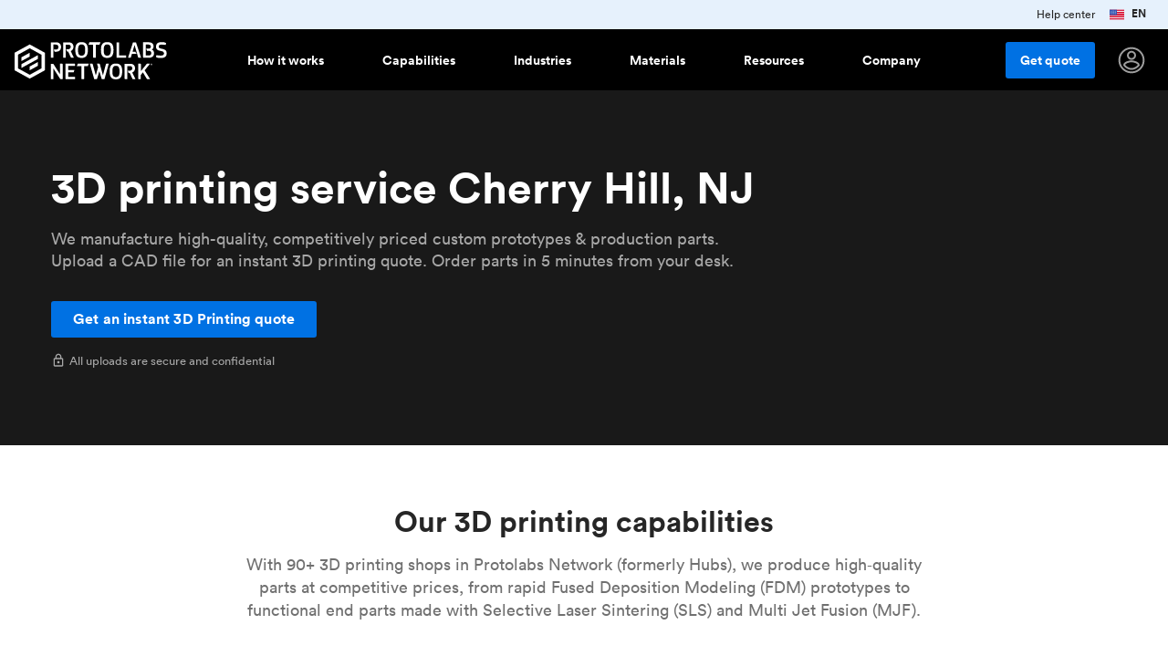

--- FILE ---
content_type: text/html
request_url: https://www.hubs.com/3d-printing/new-jersey/cherry-hill/
body_size: 59931
content:
<!DOCTYPE html>
<html lang="en">
  <head>
    <meta charset="utf-8">
    <meta http-equiv="content-type" content="text/html; charset=UTF-8">

    <title>3D printing service Cherry Hill, NJ | Instant Quotes | Protolabs Network </title>

    <link rel="dns-prefetch" href="//cdn.ravenjs.com">
    <link rel="dns-prefetch" href="//services.thomasnet.com">
    <link rel="dns-prefetch" href="//www.hubs.com">
    <link rel="dns-prefetch" href="//fonts.gstatic.com">
    <link rel="dns-prefetch" href="//connect.facebook.net">

    <link rel="preload" as="font" crossorigin="anonymous" type="font/woff2" href="/fonts/lineto/lineto-circular-book.woff2">
    <link rel="preload" as="font" crossorigin="anonymous" type="font/woff2" href="/fonts/lineto/lineto-circular-bold.woff2">
    <link rel="preload" as="font" crossorigin="anonymous" type="font/woff2" href="https://fonts.gstatic.com/s/materialicons/v67/flUhRq6tzZclQEJ-Vdg-IuiaDsNcIhQ8tQ.woff2">

    <link rel="preload" href="//cdn.optimizely.com/js/20518229083.js" as="script">
    <link rel="preconnect" href="//logx.optimizely.com">
    <script src="https://cdn.optimizely.com/js/20518229083.js"></script>

    


  <style>@charset "UTF-8";
html {
  line-height: 1.15;
  /* 1 */
  -webkit-text-size-adjust: 100%;
  /* 2 */ }

body {
  margin: 0; }

h1 {
  font-size: 2em;
  margin: 0.67em 0; }

hr {
  box-sizing: content-box;
  /* 1 */
  height: 0;
  /* 1 */
  overflow: visible;
  /* 2 */ }

pre {
  font-family: monospace, monospace;
  /* 1 */
  font-size: 1em;
  /* 2 */ }

a {
  background-color: transparent; }

abbr[title] {
  border-bottom: none;
  /* 1 */
  text-decoration: underline;
  /* 2 */
  text-decoration: underline dotted;
  /* 2 */ }

b,
strong {
  font-weight: bolder; }

code,
kbd,
samp {
  font-family: monospace, monospace;
  /* 1 */
  font-size: 1em;
  /* 2 */ }

small {
  font-size: 80%; }

sub,
sup {
  font-size: 75%;
  line-height: 0;
  position: relative;
  vertical-align: baseline; }

sub {
  bottom: -0.25em; }

sup {
  top: -0.5em; }

img, .content-cards-gallery .content-cards-gallery__slide .cnc-img {
  border-style: none; }

button,
input,
optgroup,
select,
textarea {
  font-family: inherit;
  /* 1 */
  font-size: 100%;
  /* 1 */
  line-height: 1.15;
  /* 1 */
  margin: 0;
  /* 2 */ }

button,
input {
  /* 1 */
  overflow: visible; }

button,
select {
  /* 1 */
  text-transform: none; }

button,
[type="button"],
[type="reset"],
[type="submit"] {
  -webkit-appearance: button; }

button::-moz-focus-inner,
[type="button"]::-moz-focus-inner,
[type="reset"]::-moz-focus-inner,
[type="submit"]::-moz-focus-inner {
  border-style: none;
  padding: 0; }

button:-moz-focusring,
[type="button"]:-moz-focusring,
[type="reset"]:-moz-focusring,
[type="submit"]:-moz-focusring {
  outline: 1px dotted ButtonText; }

fieldset {
  padding: 0.35em 0.75em 0.625em; }

legend {
  box-sizing: border-box;
  /* 1 */
  color: inherit;
  /* 2 */
  display: table;
  /* 1 */
  max-width: 100%;
  /* 1 */
  padding: 0;
  /* 3 */
  white-space: normal;
  /* 1 */ }

progress {
  vertical-align: baseline; }

textarea {
  overflow: auto; }

[type="checkbox"],
[type="radio"] {
  box-sizing: border-box;
  /* 1 */
  padding: 0;
  /* 2 */ }

[type="number"]::-webkit-inner-spin-button,
[type="number"]::-webkit-outer-spin-button {
  height: auto; }

[type="search"] {
  -webkit-appearance: textfield;
  /* 1 */
  outline-offset: -2px;
  /* 2 */ }

[type="search"]::-webkit-search-decoration {
  -webkit-appearance: none; }

::-webkit-file-upload-button {
  -webkit-appearance: button;
  /* 1 */
  font: inherit;
  /* 2 */ }

details {
  display: block; }

summary {
  display: list-item; }

template {
  display: none; }

[hidden] {
  display: none; }

/* Reset padding and margin */
*,
*::before,
*::after {
  -webkit-font-smoothing: antialiased;
  box-sizing: border-box;
  margin: 0;
  padding: 0; }

html,
body {
  color: rgba(0, 0, 0, 0.69);
  font-family: "Lineto Circular", -apple-system, BlinkMacSystemFont, "Segoe UI", Roboto, Helvetica, Arial, sans-serif, "Apple Color Emoji", "Segoe UI Emoji", "Segoe UI Symbol";
  line-height: 1.4;
  margin: 0;
  height: 100%;
  position: relative; }

body {
  font-size: 1rem; }

img, .content-cards-gallery .content-cards-gallery__slide .cnc-img {
  border-radius: 3px;
  max-width: 100%;
  object-fit: contain;
  object-position: top; }

a {
  color: #0071E3; }

video {
  max-width: 100%;
  object-fit: cover; }

blockquote {
  color: #0071E3;
  font-style: italic;
  margin: 2.5rem 0; }
  @media (min-width: 0px) {
    blockquote {
      font-size: 1rem;
      line-height: 22px; } }
  @media (min-width: 768px) {
    blockquote {
      font-size: 1.125rem;
      line-height: unset; } }
blockquote p {
  display: inline;
  font-family: "IBM Plex Mono", monospace; }

figcaption {
  color: #707070; }

.container a:not(.h3d-button),
.container a:not(.h3d-button):visited {
  color: #0071E3;
  text-decoration: none; }
  .container a:not(.h3d-button):hover,
  .container a:not(.h3d-button):visited:hover {
    color: #2563BE; }

.container .section--dark-grey a:not(.h3d-button),
.container .section--dark-grey a:not(.h3d-button):visited {
  color: #4F90E2; }

.section--black a,
.section--black a:visited {
  color: #fff; }

.container a:hover {
  color: #2563BE; }

/* Vendor overides */
.cc-allow {
  background-color: #0071E3 !important;
  color: white; }

/* This is because OptinMonster decides to set z-index: 777777777; and it covers the cookie consent banner. Thanks OptinMonster. */
/* There isn't any service OptinMonster at the current time, so I removed z-index: 999999999 !important; as it interfere with the mobile hamburger menu */
.cc-window {
  transition: none !important; }

/*  This is because Chrome wants to anchor the scroll based on content
    Scroll Anchoring keeps track of where you are on the page and prevents anything that causes a reflow from disrupting your position on the page. */
* {
  overflow-anchor: none !important; }

li p {
  display: inline; }

.icon {
  font-family: "Material Icons";
  font-size: 1rem;
  font-weight: normal;
  font-style: normal;
  display: inline-block;
  line-height: 150%;
  text-transform: none;
  letter-spacing: normal;
  word-wrap: normal;
  white-space: nowrap;
  user-select: none; }

.icon--warn {
  color: #e66400; }

.icon--danger {
  color: #cc0019; }

.icon--success {
  color: #009669; }

.icon--right {
  margin-left: 0.5rem; }

.icon--left {
  margin-right: 0.5rem; }

.icon--align-bottom {
  vertical-align: bottom; }

.icon--align-middle {
  vertical-align: middle; }

.icon--outline {
  color: transparent;
  -webkit-text-stroke-width: 1px;
  -webkit-text-stroke-color: #000; }

.icon--download {
  vertical-align: middle; }

.icon:after {
  content: attr(data-icon); }

h1,
h2,
h3,
h4,
h5,
.h1,
.h2,
.h3,
.h4,
.h5 {
  color: rgba(0, 0, 0, 0.85);
  font-weight: 500; }

/* Use classes when, for example, you want the size of an h1 but structually an h4  */
@media (min-width: 0px) {
  h1,
  .h1 {
    font-size: 2.25rem;
    line-height: 120%; } }

@media (min-width: 768px) {
  h1,
  .h1 {
    font-size: 3rem;
    line-height: 120%; } }

h2,
.h2 {
  margin-bottom: 2rem; }
  @media (min-width: 0px) {
    h2,
    .h2 {
      font-size: 1.5rem;
      line-height: 120%; } }
  @media (min-width: 768px) {
    h2,
    .h2 {
      font-size: 2rem;
      line-height: 120%; } }
h3,
.h3,
h4,
.h4 {
  margin-bottom: 1rem; }
  @media (min-width: 0px) {
    h3,
    .h3,
    h4,
    .h4 {
      font-size: 1rem;
      line-height: 120%; } }
  @media (min-width: 768px) {
    h3,
    .h3,
    h4,
    .h4 {
      font-size: 1.5rem;
      line-height: 120%; } }
h5,
.h5 {
  margin-bottom: 1rem; }
  @media (min-width: 0px) {
    h5,
    .h5 {
      font-size: 1rem;
      line-height: 120%; } }
  @media (min-width: 768px) {
    h5,
    .h5 {
      font-size: 1.25rem;
      line-height: 120%; } }
.heading-icon {
  height: 1.6em;
  vertical-align: middle;
  margin-right: 0.5em; }

/*Section black styling*/
.section--black h1,
.section--black h2,
.section--black h3,
.section--black h4,
.section--black h5,
.section--dark-grey h1,
.section--dark-grey h2,
.section--dark-grey h3,
.section--dark-grey h4,
.section--dark-grey h5 {
  color: #fff; }

.section--black .cta-subtitle,
.section--dark-grey .cta-subtitle {
  max-width: 49rem;
  margin-top: -1rem;
  font-size: 1.125rem;
  line-height: 1.562rem;
  color: rgba(255, 255, 255, 0.62); }
  .section--black .cta-subtitle ul,
  .section--dark-grey .cta-subtitle ul {
    margin-left: 1rem; }
  @media (max-width: 480px) {
    .section--black .cta-subtitle,
    .section--dark-grey .cta-subtitle {
      font-size: 1rem; } }
.h3d-grid {
  display: grid;
  grid-column-gap: 1.5rem;
  grid-row-gap: 1.5rem; }

.h3d-grid--2 {
  grid-template-columns: repeat(2, 1fr); }

.h3d-grid--2-1 {
  grid-template-columns: 2fr 1fr; }

.h3d-grid--3 {
  grid-template-columns: repeat(3, 1fr); }

.h3d-grid--4 {
  grid-template-columns: repeat(4, 1fr); }

.h3d-grid--float {
  grid-template-columns: repeat(auto-fill, minmax(220px, 1fr)); }

.h3d-grid--float-3 {
  grid-template-columns: repeat(auto-fill, minmax(263px, 1fr)); }

/*Changes for extra large sections*/
.section--extra-large .h3d-grid--float-3 {
  grid-template-columns: repeat(auto-fill, minmax(368px, 1fr)); }

.h3d-grid--float-6 {
  grid-template-columns: repeat(auto-fill, minmax(140px, 1fr)); }

@media (max-width: 480px) {
  .h3d-grid--2:not(.h3d-grid--no-collapse) {
    grid-template-columns: repeat(1, 1fr); }
  .h3d-grid--3:not(.h3d-grid--no-collapse) {
    grid-template-columns: repeat(1, 1fr); }
  .h3d-grid--4:not(.h3d-grid--no-collapse) {
    grid-template-columns: repeat(1, 1fr); } }

.h3d-grid-column--span-2 {
  grid-column: span 2; }

.u-underline-none a {
  text-decoration: none; }

.u-collapsing-flex {
  display: flex; }
  .u-collapsing-flex div {
    flex: 1; }
    .u-collapsing-flex div:first-of-type {
      padding-right: 2rem; }
    .u-collapsing-flex div:last-of-type {
      padding-left: 2rem; }
    .u-collapsing-flex div:not(:first-of-type):not(:last-of-type) {
      padding-right: 2rem;
      padding-left: 2rem; }
  @media (max-width: 768px) {
    .u-collapsing-flex {
      flex-direction: column; }
      .u-collapsing-flex div {
        padding-left: 0; } }
.u-anchor-overlay {
  z-index: 10;
  position: absolute;
  top: 0;
  left: 0;
  width: 100%;
  height: 100%;
  cursor: pointer;
  user-select: none;
  color: transparent !important; }

.u-hr-subtle {
  border: 0;
  border-top: 1px solid rgba(0, 0, 0, 0.13); }

.u-margin-top-0 {
  margin-top: 0; }

.u-margin-bottom-0 {
  margin-bottom: 0; }

.u-text-center {
  text-align: center; }

@media (min-width: 0px) {
  .u-text-large {
    font-size: 1rem;
    line-height: 22px; } }

@media (min-width: 768px) {
  .u-text-large {
    font-size: 1.125rem;
    line-height: unset; } }

.u-text-small {
  font-size: 0.875rem;
  line-height: 20px; }

.u-text-regular {
  font-weight: 400 !important; }

.u-text-mono {
  font-family: "IBM Plex Mono", monospace;
  font-weight: 500; }

.u-text-smooth,
.section--black,
.section--dark-grey {
  -webkit-font-smoothing: antialiased;
  -moz-osx-font-smoothing: grayscale; }

.u-text-subtle {
  color: rgba(0, 0, 0, 0.56); }

.section--black .u-text-subtle {
  color: rgba(255, 255, 255, 0.62) !important; }

.u-text-subtle-on-black {
  color: rgba(255, 255, 255, 0.62) !important; }

.u-text-black {
  color: #000; }

.u-text-grey {
  color: rgba(255, 255, 255, 0.62); }

.u-text-second-grey {
  color: rgba(255, 255, 255, 0.06); }

.u-text-white {
  color: #fff !important; }

.u-text-second-white {
  color: rgba(255, 255, 255, 0.62); }

.u-text-yellow {
  color: #fbce03; }

.u-text-green {
  color: #009669; }

.u-border-subtle {
  border: 1px solid rgba(0, 0, 0, 0.13); }

.u-border-bottom-subtle {
  border-top: none;
  border-bottom: 1px solid rgba(0, 0, 0, 0.13); }

.u-text-strong {
  font-weight: 500; }

.u-text-right {
  text-align: right; }

.u-text-primary {
  color: #0071E3 !important; }

.u-link-unstyled {
  color: inherit;
  text-decoration: inherit; }

.u-link-hover:hover {
  color: rgba(0, 0, 0, 0.56); }

.section--black .u-text-primary {
  color: #fff; }

.section--black,
.section--dark-grey,
.section--grey {
  -webkit-font-smoothing: antialiased;
  -moz-osx-font-smoothing: grayscale; }

.u-width-100 {
  width: 100%; }

.u-padding-0 {
  padding: 0; }

.u-padding-1 {
  padding: 1rem; }

.u-padding-4 {
  padding: 4rem; }

.u-padding-1-5 {
  padding: 1.5rem; }

.u-padding-top-0-5 {
  padding-top: 0.5rem; }

.u-padding-top-1 {
  padding-top: 1rem; }

.u-padding-top-1-5 {
  padding-top: 1.5rem; }

.u-padding-top-2 {
  padding-top: 2rem; }

.u-padding-top-3 {
  padding-top: 3rem; }

.u-padding-top-4 {
  padding-top: 4rem; }

.u-margin-top-0-5 {
  margin-top: 0.5rem; }

.u-margin-top-1 {
  margin-top: 1rem; }

.u-margin-top-1-5 {
  margin-top: 1.5rem; }

.u-margin-top-2 {
  margin-top: 2rem; }

.u-margin-top-2-5 {
  margin-top: 2.5rem; }

.u-margin-top-3 {
  margin-top: 3rem; }

.u-margin-top-4 {
  margin-top: 4rem; }

.u-margin-top-6 {
  margin-top: 6rem; }

.u-margin-top-6-5 {
  margin-top: 6.5rem; }

.u-margin-top-8 {
  margin-top: 8rem; }

.u-margin-top-10 {
  margin-top: 10rem; }

.u-margin-left-0 {
  margin-left: 0; }

.u-margin-left-1 {
  margin-left: 1rem; }

.u-margin-left-2 {
  margin-left: 2rem; }

.u-padding-bottom-1 {
  padding-bottom: 1rem; }

.u-padding-bottom-2 {
  padding-bottom: 2rem; }

.u-padding-bottom-3 {
  padding-bottom: 3rem; }

.u-padding-bottom-4 {
  padding-bottom: 4rem; }

.u-padding-bottom-9 {
  padding-bottom: 9rem; }

.u-margin-bottom-auto {
  margin-bottom: auto; }

.u-margin-bottom-half {
  margin-bottom: 0.5rem; }

.u-margin-bottom-1 {
  margin-bottom: 1rem; }

.u-margin-bottom-1-5 {
  margin-bottom: 1.5rem; }

.u-margin-bottom-2 {
  margin-bottom: 2rem; }

.u-margin-bottom-2-5 {
  margin-bottom: 2.5rem; }

.u-margin-bottom-3 {
  margin-bottom: 3rem; }

.u-margin-bottom-4 {
  margin-bottom: 4rem; }

.u-margin-bottom-6-5 {
  margin-bottom: 6.5rem; }

.u-margin-bottom-9 {
  margin-bottom: 9rem; }

.u-margin-right-1 {
  margin-right: 1rem; }

.u-margin-right-4 {
  margin-right: 4rem; }

.u-margin-right-half {
  margin-right: 0.5rem; }

.u-display-flex {
  display: flex; }

.u-flex-column {
  display: flex;
  flex-direction: column; }

.u-undecorated {
  text-decoration: none; }

.u-background-black {
  background-color: #000; }

.u-background-grey {
  background-color: rgba(255, 255, 255, 0.06); }

.u-nowrap {
  white-space: nowrap; }

.u-flex-1 {
  flex: 1; }

.u-flex-2 {
  flex: 2; }

.u-flex-3 {
  flex: 3; }

.u-flex-9 {
  flex: 10; }

.u-flex-10 {
  flex: 10; }

.u-link {
  color: #0071E3;
  font-size: 0.75rem;
  font-weight: 500;
  text-decoration: none;
  padding: 0; }

.u-icon-outline {
  padding: 0.5rem;
  border: 2px solid black;
  border-radius: 50%; }

.u-icon-outline-white {
  padding: 0.5rem;
  border: 2px solid white;
  border-radius: 50%; }

.u-max-width-subtitle {
  margin: 0 auto;
  max-width: 48rem; }

@media only screen and (min-width: 768px) {
  .u-hidden-small-up {
    display: none !important; } }

@media only screen and (max-width: 767px) {
  .u-hidden-small {
    display: none !important; } }

@media only screen and (max-width: 767px) and (min-width: 0px) {
  .u-mobile-title {
    font-size: 1.5rem;
    line-height: 120%; } }

@media only screen and (max-width: 767px) and (min-width: 768px) {
  .u-mobile-title {
    font-size: 2rem;
    line-height: 120%; } }

@media only screen and (max-width: 1050px) {
  .u-padding-0-medium-down {
    padding: 0 !important; } }

.u-vertical-align {
  vertical-align: middle;
  display: inline-block; }

.u-horizontal-align-center {
  text-align: center; }

.u-horizontal-align-center a {
  display: inline-block;
  text-align: center; }

.u-pos-absolute {
  position: absolute; }

.u-push-to-bottom {
  margin-top: auto; }

.vertical-spacer {
  border-right: 1px solid rgba(0, 0, 0, 0.21);
  height: 5rem;
  margin-right: 50%; }

@media only screen and (min-width: 1224px) {
  .vertical-spacer {
    height: 8rem; } }

@media print {
  .u-hide-print {
    display: none; } }

br.desktop,
br.mobile {
  display: none; }

@media (max-width: 480px) {
  .u-hide-mobile {
    display: none; } }

@media (min-width: 481px) {
  .u-hide-tablet-up {
    display: none; } }

@media (max-width: 1024px) {
  .u-show-desktop {
    display: none; }
  br.mobile {
    display: block; } }

@media (min-width: 1025px) {
  .u-show-desktop {
    display: block; }
  .u-hide-desktop {
    display: none; }
  br.desktop {
    display: block; } }

.u-hidden {
  display: none !important; }

.util-text-extra-small {
  font-size: 0.875rem;
  line-height: 20px; }

@media (min-width: 0px) {
  .util-text-small {
    font-size: 0.875rem;
    line-height: 20px; } }

@media (min-width: 768px) {
  .util-text-small {
    font-size: 1rem;
    line-height: unset; } }

@media (min-width: 0px) {
  .util-text-medium {
    font-size: 1rem;
    line-height: 22px; } }

@media (min-width: 768px) {
  .util-text-medium {
    font-size: 1.125rem;
    line-height: unset; } }

@media (min-width: 0px) {
  .util-text-large {
    font-size: 1rem; } }

@media (min-width: 768px) {
  .util-text-large {
    font-size: 1.25rem; } }

@media (min-width: 0px) {
  .util-text-page-title {
    font-size: 1.5rem;
    line-height: 120%; } }

@media (min-width: 768px) {
  .util-text-page-title {
    font-size: 3rem;
    line-height: 120%; } }

@media (min-width: 0px) {
  .util-text-title {
    font-size: 1.5rem;
    line-height: 120%; } }

@media (min-width: 768px) {
  .util-text-title {
    font-size: 2rem;
    line-height: 120%; } }

@media (min-width: 0px) {
  .util-text-subtitle {
    font-size: 1rem;
    line-height: 120%; } }

@media (min-width: 768px) {
  .util-text-subtitle {
    font-size: 1.5rem;
    line-height: 120%; } }

.u-prevent-collapse {
  height: 1px;
  margin-top: -1px; }

@media (max-width: 1024px) {
  .u-prevent-collapse {
    display: none; } }

.i18n:not(.i18n--show) {
  display: none !important; }

.i18n--show span:not(.show) {
  display: none !important; }

.u-loading-spinner {
  display: inline-block;
  width: 25px;
  height: 25px;
  border: 3px solid rgba(255, 255, 255, 0.3);
  border-radius: 50%;
  border-top-color: #fff;
  animation: spin 1s ease-in-out infinite;
  -webkit-animation: spin 1s ease-in-out infinite; }

@keyframes spin {
  to {
    -webkit-transform: rotate(360deg); } }

@-webkit-keyframes spin {
  to {
    -webkit-transform: rotate(360deg); } }

@font-face {
  font-family: "Lineto Circular";
  src: url("/fonts/lineto/lineto-circular-bold.eot");
  src: url("/fonts/lineto/lineto-circular-bold.eot?#iefix") format("embedded-opentype");
  src: url("/fonts/lineto/lineto-circular-bold.woff2") format("woff2");
  font-weight: 700;
  font-style: normal;
  font-stretch: normal;
  font-display: swap; }

@font-face {
  font-family: "Lineto Circular";
  src: url("/fonts/lineto/lineto-circular-bold.eot");
  src: url("/fonts/lineto/lineto-circular-bold.eot?#iefix") format("embedded-opentype");
  src: url("/fonts/lineto/lineto-circular-bold.woff2") format("woff2");
  font-weight: 500;
  font-style: normal;
  font-stretch: normal;
  font-display: swap; }

@font-face {
  font-family: "Lineto Circular";
  src: url("/fonts/lineto/lineto-circular-book.eot");
  src: url("/fonts/lineto/lineto-circular-book.eot?#iefix") format("embedded-opentype");
  src: url("/fonts/lineto/lineto-circular-book.woff2") format("woff2");
  font-weight: 400;
  font-style: normal;
  font-display: swap; }

.material-icons {
  font-size: 1.5rem;
  font-family: "Material Icons", sans-serif;
  font-weight: normal;
  font-style: normal;
  line-height: 1;
  letter-spacing: normal;
  text-transform: none;
  display: inline-block;
  white-space: nowrap;
  word-wrap: normal;
  direction: ltr;
  -webkit-font-feature-settings: "liga";
  -webkit-font-smoothing: antialiased;
  text-rendering: optimizeLegibility;
  -moz-osx-font-smoothing: grayscale;
  font-feature-settings: "liga"; }

.material-icons-outlined {
  font-size: 1.5rem;
  font-family: "Material Icons Outlined", sans-serif;
  font-weight: normal;
  font-style: normal;
  line-height: 1;
  letter-spacing: normal;
  text-transform: none;
  display: inline-block;
  white-space: nowrap;
  word-wrap: normal;
  direction: ltr;
  -webkit-font-feature-settings: "liga";
  -webkit-font-smoothing: antialiased;
  text-rendering: optimizeLegibility;
  -moz-osx-font-smoothing: grayscale;
  font-feature-settings: "liga"; }

.material-icons:after,
.material-icons-outlined:after {
  content: attr(data-icon); }

@font-face {
  font-family: "IBM Plex Mono";
  font-style: italic;
  font-weight: 300;
  font-display: swap;
  src: local("IBM Plex Mono Light Italic"), local("IBMPlexMono-LightItalic"), url("../fonts/ibm_plex_mono/IBMPlexMono-LightItalic.woff2") format("woff2");
  unicode-range: U+0000-00FF, U+0131, U+0152-0153, U+02BB-02BC, U+02C6, U+02DA, U+02DC, U+2000-206F, U+2074, U+20AC, U+2122, U+2191, U+2193, U+2212, U+2215, U+FEFF, U+FFFD; }

@font-face {
  font-family: "IBM Plex Mono";
  font-style: normal;
  font-weight: 500;
  font-display: swap;
  src: local("IBM Plex Mono Regular"), local("IBMPlexMono-Regular"), url("../fonts/ibm_plex_mono/IBMPlexMono-Regular.woff2") format("woff2");
  unicode-range: U+0000-00FF, U+0131, U+0152-0153, U+02BB-02BC, U+02C6, U+02DA, U+02DC, U+2000-206F, U+2074, U+20AC, U+2122, U+2191, U+2193, U+2212, U+2215, U+FEFF, U+FFFD; }

@font-face {
  font-family: "IBM Plex Mono";
  font-style: normal;
  font-weight: 600;
  font-display: swap;
  src: local("IBM Plex Mono Semi Bold"), local("IBMPlexMono-SemiBold"), url("../fonts/ibm_plex_mono/IBMPlexMono-SemiBold.woff2") format("woff2");
  unicode-range: U+0000-00FF, U+0131, U+0152-0153, U+02BB-02BC, U+02C6, U+02DA, U+02DC, U+2000-206F, U+2074, U+20AC, U+2122, U+2191, U+2193, U+2212, U+2215, U+FEFF, U+FFFD; }

.message-banner,
#message-banner {
  font-size: 0.75rem;
  position: fixed;
  top: 0;
  left: 0;
  width: 100%;
  display: flex;
  justify-content: center;
  background-color: #E6F1FC;
  height: 2rem;
  transition-property: height;
  transition-duration: 0.2s;
  transition-timing-function: cubic-bezier(0, 1, 0.5, 1);
  z-index: 99999; }

#message-banner.message-banner.message-banner--primary,
.message-banner.message-banner--primary {
  background-color: #27274d;
  border-top: 2px solid #4F90E2; }
  #message-banner.message-banner.message-banner--primary #message-banner__close,
  .message-banner.message-banner--primary #message-banner__close {
    color: #b9b9f9; }
  #message-banner.message-banner.message-banner--primary .message-banner__text,
  .message-banner.message-banner--primary .message-banner__text {
    color: #b9b9f9; }

.message-banner__links {
  color: #E6F1FC;
  display: flex;
  height: 100%;
  position: absolute;
  right: 0;
  margin-right: 1.5rem; }
  .message-banner__links a {
    margin-right: 1rem;
    text-decoration: none; }

#message-banner__close {
  position: absolute;
  padding: 0.5rem 1.05rem;
  right: 0;
  color: #262626;
  cursor: pointer;
  top: 50%;
  transform: translateY(-50%); }

#message-banner__message {
  display: flex;
  align-items: center; }
  #message-banner__message a {
    color: #2563BE; }

.message-banner__text {
  margin: auto 0;
  line-height: 100%;
  color: #262626; }
  .message-banner__text.message-banner__flags {
    display: flex; }
    .message-banner__text.message-banner__flags strong {
      vertical-align: middle;
      line-height: 15px; }
    .message-banner__text.message-banner__flags img, .message-banner__text.message-banner__flags .content-cards-gallery .content-cards-gallery__slide .cnc-img, .content-cards-gallery .content-cards-gallery__slide .message-banner__text.message-banner__flags .cnc-img,
    .message-banner__text.message-banner__flags svg {
      height: 16px;
      margin-right: 0.5rem; }

.message-banner__icon {
  font-size: 1.25rem;
  display: flex;
  align-items: center;
  justify-content: center;
  margin: auto 0;
  margin-right: 6px;
  padding-top: 3px;
  color: #262626; }

.message-banner__text #cta {
  color: #2563BE;
  text-decoration: underline; }

.phone-banner__opening-hours {
  font-weight: 100;
  color: rgba(255, 255, 255, 0.62); }

.message-banner__text--phone p {
  display: inline-block; }

@media (max-width: 767px) {
  .message-banner__icon {
    padding-top: 0; }
  .message-banner__text {
    max-width: 14.5rem;
    line-height: 1.1rem; } }

@media (max-width: 480px) {
  .message-banner__text--phone p {
    display: block; }
  #message-banner {
    border-bottom: 1px solid rgba(0, 0, 0, 0.34); } }

@media (max-width: 413px) {
  .message-banner,
  #message-banner {
    justify-content: left; }
  .message-banner__icon {
    margin-left: 0.6rem;
    margin-right: 0.6rem; } }

@media screen and (max-width: 1200px) {
  .message-banner__links {
    display: none; } }

.cc-message, .cc-btn {
  font-family: "Lineto Circular", sans-serif !important;
  font-weight: normal;
  font-size: 1rem; }

.cc-compliance .cc-btn {
  border-color: black; }

.important-banner {
  z-index: 10;
  background-color: #1F1F32;
  position: relative;
  height: 64px;
  display: flex;
  justify-content: center;
  align-content: stretch; }
  .important-banner #important-banner__message {
    color: #b9b9f9;
    display: flex;
    align-items: center;
    font-size: 0.875rem; }
    @media (max-width: 768px) {
      .important-banner #important-banner__message {
        width: 100%; }
        .important-banner #important-banner__message img, .important-banner #important-banner__message .content-cards-gallery .content-cards-gallery__slide .cnc-img, .content-cards-gallery .content-cards-gallery__slide .important-banner #important-banner__message .cnc-img,
        .important-banner #important-banner__message svg {
          display: none; } }
    .important-banner #important-banner__message a {
      color: #b9b9f9; }
      @media (max-width: 768px) {
        .important-banner #important-banner__message a {
          display: block;
          margin: 0 !important; } }
  .important-banner #important-banner__close {
    position: absolute;
    padding: 0.5rem 1.05rem;
    right: 0;
    color: #b9b9f9;
    cursor: pointer;
    top: 50%;
    transform: translateY(-50%); }
    .important-banner #important-banner__close .icon {
      font-size: 1.5rem; }

.h3d-navbar.is-scrolled .h3d-main-nav__panel {
  border: solid 1px rgba(0, 0, 0, 0.13); }

.h3d-navbar .h3d-main-nav__panel {
  top: 7rem; }

.navbar__menu--mobile-top .h3d-navbar__end {
  overflow: auto !important; }

.h3d-main-nav__panel {
  display: flex;
  z-index: 100;
  border-radius: 3px;
  box-shadow: 0 2px 4px 0 rgba(0, 0, 0, 0.1);
  overflow: hidden;
  left: 50%;
  background-color: white;
  width: 780px;
  transform: translateX(-50%);
  position: fixed; }
  @media (min-width: 1200px) {
    .h3d-main-nav__panel {
      transition: opacity .2s; } }
  .h3d-main-nav__panel.industry, .h3d-main-nav__panel.how-it-works, .h3d-main-nav__panel.resources, .h3d-main-nav__panel.about {
    width: 765px;
    min-height: 16rem; }
    .h3d-main-nav__panel.industry .inner-panel, .h3d-main-nav__panel.how-it-works .inner-panel, .h3d-main-nav__panel.resources .inner-panel, .h3d-main-nav__panel.about .inner-panel {
      flex: 1; }
      .h3d-main-nav__panel.industry .inner-panel > .panel-body, .h3d-main-nav__panel.how-it-works .inner-panel > .panel-body, .h3d-main-nav__panel.resources .inner-panel > .panel-body, .h3d-main-nav__panel.about .inner-panel > .panel-body {
        padding: 2rem; }
    .h3d-main-nav__panel.industry .inner-panel.inner-panel--blackbg, .h3d-main-nav__panel.how-it-works .inner-panel.inner-panel--blackbg, .h3d-main-nav__panel.resources .inner-panel.inner-panel--blackbg, .h3d-main-nav__panel.about .inner-panel.inner-panel--blackbg {
      flex: 0 1 18.875rem; }
  .h3d-main-nav__panel.industry, .h3d-main-nav__panel.about {
    width: 657px; }
    .h3d-main-nav__panel.industry .link, .h3d-main-nav__panel.about .link {
      max-width: 20rem; }
  .h3d-main-nav__panel.how-it-works {
    width: 75.70rem; }
    .h3d-main-nav__panel.how-it-works .link {
      height: 4.25rem; }
      @media (max-width: 1200px) {
        .h3d-main-nav__panel.how-it-works .link {
          height: min-content;
          margin: 0;
          padding: 0 0 .5rem 0; } }
    .h3d-main-nav__panel.how-it-works .link-list {
      padding: 1rem; }
      .h3d-main-nav__panel.how-it-works .link-list a {
        line-height: 1.25rem; }
      @media (max-width: 1200px) {
        .h3d-main-nav__panel.how-it-works .link-list {
          margin: 0;
          padding: 0; } }
  .h3d-main-nav__panel.capabilities {
    width: 76.68rem;
    height: 26.5rem; }
    @media (max-width: 1200px) {
      .h3d-main-nav__panel.capabilities {
        height: 25.5rem; } }
    .h3d-main-nav__panel.capabilities .inner-panel {
      flex: 0 1 28%; }
      .h3d-main-nav__panel.capabilities .inner-panel > .panel-body {
        padding: 3rem 1rem 2rem 3rem; }
    .h3d-main-nav__panel.capabilities .inner-panel--main {
      flex: 0 1 60%; }
      .h3d-main-nav__panel.capabilities .inner-panel--main .top--main {
        display: flex; }
        .h3d-main-nav__panel.capabilities .inner-panel--main .top--main .panel-body {
          margin-right: 1rem; }
        @media (max-width: 1200px) {
          .h3d-main-nav__panel.capabilities .inner-panel--main .top--main {
            display: block; } }
      .h3d-main-nav__panel.capabilities .inner-panel--main .bottom--main {
        margin-top: 3rem;
        display: flex; }
        .h3d-main-nav__panel.capabilities .inner-panel--main .bottom--main .panel-body {
          margin-right: 1rem; }
        @media (max-width: 1200px) {
          .h3d-main-nav__panel.capabilities .inner-panel--main .bottom--main {
            display: block; } }
    .h3d-main-nav__panel.capabilities .inner-panel--right {
      flex: 0 1 30%; }
      .h3d-main-nav__panel.capabilities .inner-panel--right .link-list {
        margin-right: auto; }
      .h3d-main-nav__panel.capabilities .inner-panel--right .split-list {
        display: flex;
        margin-top: 1.25rem; }
      .h3d-main-nav__panel.capabilities .inner-panel--right .panel-body--main {
        display: flex; }
        @media (max-width: 1200px) {
          .h3d-main-nav__panel.capabilities .inner-panel--right .panel-body--main {
            display: block; }
            .h3d-main-nav__panel.capabilities .inner-panel--right .panel-body--main .panel-body .link-list .link-list {
              margin-left: 0rem; } }
    .h3d-main-nav__panel.capabilities .top {
      display: flex;
      flex: 1; }
      .h3d-main-nav__panel.capabilities .top .top-left {
        flex-grow: 0.55; }
      .h3d-main-nav__panel.capabilities .top .top-right {
        width: 100%; }
    .h3d-main-nav__panel.capabilities .bottom {
      display: flex;
      flex: 1;
      margin-top: 3rem; }
      .h3d-main-nav__panel.capabilities .bottom .top-left {
        flex-grow: 0.8; }
    .h3d-main-nav__panel.capabilities .panel-body {
      width: 100%; }
    .h3d-main-nav__panel.capabilities .inner-panel-top-two-bottom {
      flex: 1; }
    @media (max-width: 1200px) {
      .h3d-main-nav__panel.capabilities {
        overflow: scroll; } }
  @media (min-width: 1199px) {
    .h3d-main-nav__panel.materials {
      width: 87rem; }
      .h3d-main-nav__panel.materials .inner-panel {
        flex: 0 1 17rem; }
        .h3d-main-nav__panel.materials .inner-panel > .panel-body {
          padding: 3rem 1rem 2rem 3rem; }
        .h3d-main-nav__panel.materials .inner-panel--double > .panel-body {
          padding: 3rem 1rem 2rem 3rem; }
        .h3d-main-nav__panel.materials .inner-panel--double > .panel-body:nth-child(2) {
          padding: 3rem 1rem 2rem 3rem; }
        .h3d-main-nav__panel.materials .inner-panel--top-bottom {
          display: flex;
          flex-direction: column; }
          .h3d-main-nav__panel.materials .inner-panel--top-bottom > .panel-body {
            padding: 3rem 5rem 8rem 3rem; } }
  @media (max-width: 1199px) {
    .h3d-main-nav__panel.materials {
      overflow: scroll;
      overflow-x: hidden;
      overflow-y: auto;
      display: block !important;
      height: calc(100vh - 28rem);
      -webkit-overflow-scrolling: touch;
      -webkit-transform: translateZ(0);
      pointer-events: auto; }
      .h3d-main-nav__panel.materials .link-list .title {
        margin-bottom: 2.5rem; } }
  .h3d-main-nav__panel.materials .inner-panel.grow {
    flex: 1;
    display: flex; }
  .h3d-main-nav__panel.hidden {
    opacity: 0;
    height: 0;
    overflow: hidden;
    min-height: unset;
    pointer-events: none;
    transition: unset; }
  .h3d-main-nav__panel .inner-panel {
    flex: 1;
    position: relative; }
    .h3d-main-nav__panel .inner-panel .panel-body {
      display: inline-block; }
    .h3d-main-nav__panel .inner-panel.inner-panel--blackbg {
      background-color: black; }
  .h3d-main-nav__panel .inner-panel--border-right {
    border-right: solid 1px rgba(0, 0, 0, 0.13); }
  .h3d-main-nav__panel .inner-panel-top-two-bottom .top {
    display: flex; }
  .h3d-main-nav__panel .inner-panel-top-two-bottom .top-left {
    border-right: solid 1px rgba(0, 0, 0, 0.13);
    padding: 3rem;
    flex: 0 1 50%; }
  .h3d-main-nav__panel .inner-panel-top-two-bottom .top-right {
    padding: 3rem;
    flex: 0 1 50%; }
  .h3d-main-nav__panel .inner-panel-top-two-bottom .bottom {
    border-top: solid 1px rgba(0, 0, 0, 0.13);
    padding: 3rem; }
  .h3d-main-nav__panel .inner-panel > .panel-title {
    padding: 3rem;
    z-index: 1;
    position: relative; }
  .h3d-main-nav__panel .panel-title .title {
    font-size: 24px;
    color: white;
    margin-bottom: 1rem; }
  .h3d-main-nav__panel .panel-title .subtitle {
    font-size: 16px;
    color: rgba(255, 255, 255, 0.62); }
  .h3d-main-nav__panel .inner-panel .background-image {
    width: 100%;
    height: 100%;
    position: absolute;
    object-fit: cover;
    object-position: center center;
    z-index: 0;
    top: 0;
    left: 0; }
  .h3d-main-nav__panel .link {
    display: block;
    margin-bottom: .25rem;
    text-decoration: none;
    width: 100%;
    max-width: 15rem;
    padding: .5rem 1rem; }
  .h3d-main-nav__panel .link__title {
    font-size: 14px;
    color: #000;
    margin-bottom: 0rem; }
  .h3d-main-nav__panel .link__description {
    font-size: 0.75rem;
    line-height: 1rem;
    color: rgba(0, 0, 0, 0.69); }
  @media (min-width: 1200px) {
    .h3d-main-nav__panel .link:hover {
      background-color: #E6F1FC; }
    .h3d-main-nav__panel .link:hover .link__title {
      color: #0071E3; }
    .h3d-main-nav__panel .link:hover .link__description {
      color: #4F90E2; } }
  .h3d-main-nav__panel .link-list {
    font-size: 14px;
    margin-left: -1rem; }
    .h3d-main-nav__panel .link-list .split-list {
      display: flex; }
      .h3d-main-nav__panel .link-list .split-list > * {
        flex: 0 1 50%; }
  .h3d-main-nav__panel .link-list--margin-top {
    margin-top: 3rem; }
  .h3d-main-nav__panel .link-list .title {
    font-size: 0.75rem;
    color: rgba(0, 0, 0, 0.34);
    font-weight: bold;
    margin-bottom: 1rem;
    margin-left: 1rem; }
  .h3d-main-nav__panel .link-list a {
    font-size: 0.875rem;
    line-height: 0.875rem;
    text-decoration: none;
    color: black;
    margin-bottom: 0.125rem;
    display: block;
    padding: .5rem 1rem .5rem 1rem; }
    .h3d-main-nav__panel .link-list a.disabled {
      pointer-events: none;
      color: rgba(0, 0, 0, 0.56); }
    .h3d-main-nav__panel .link-list a .count {
      font-size: 0.75rem;
      color: rgba(0, 0, 0, 0.56);
      margin-left: .25rem; }
    .h3d-main-nav__panel .link-list a span {
      margin-left: .5rem;
      color: #2563BE;
      background-color: #E6F1FC;
      border-radius: .18rem;
      padding: 0 .25rem; }
  .h3d-main-nav__panel .link-list .subtitle-link {
    margin-bottom: 1.25rem; }
  @media (min-width: 1200px) {
    .h3d-main-nav__panel .link-list a:hover {
      background-color: #E6F1FC;
      color: #2563BE; } }
@media (max-width: 1199px) {
  .inner-panel--blackbg {
    display: none; }
  .h3d-navbar__main-links {
    flex-direction: column;
    display: flex; }
    .h3d-navbar__main-links.open .h3d-navbar__link--main-link:not(.open) {
      display: none; }
    .h3d-navbar__main-links > a {
      padding: 1rem 0;
      color: #000;
      font-size: 16px;
      border-bottom: 1px solid rgba(0, 0, 0, 0.13); }
      .h3d-navbar__main-links > a .material-icons.after {
        position: absolute;
        right: 1rem;
        font-size: 1.25rem;
        margin-top: 1px;
        display: inline;
        transition: transform .25s; }
      .h3d-navbar__main-links > a .material-icons.before {
        display: none; }
      .h3d-navbar__main-links > a.open {
        display: block;
        background: white;
        width: 100%; }
        .h3d-navbar__main-links > a.open .material-icons.after {
          display: none; }
        .h3d-navbar__main-links > a.open .title {
          margin-left: 2rem; }
        .h3d-navbar__main-links > a.open .material-icons.before {
          display: inline-block;
          transform: rotate(180deg);
          font-size: 1.25rem;
          margin-top: 1px;
          position: absolute; }
        .h3d-navbar__main-links > a.open .subtitle {
          display: block; }
  .h3d-main-nav__panel {
    width: 100% !important;
    min-height: unset !important;
    position: static;
    transform: unset;
    box-shadow: unset;
    border-bottom: 1px solid rgba(0, 0, 0, 0.13);
    flex-direction: column;
    border-top: 1px solid white;
    margin-top: -1px; }
    .h3d-main-nav__panel:not(.hidden) {
      padding-bottom: .5rem; }
    .h3d-main-nav__panel .inner-panel > .panel-body {
      padding: 0 !important;
      display: block; }
    .h3d-main-nav__panel .inner-panel--border-right {
      border-right: 0; }
    .h3d-main-nav__panel .inner-panel {
      flex-direction: column; }
    .h3d-main-nav__panel .inner-panel-top-two-bottom .top {
      flex-direction: column; }
      .h3d-main-nav__panel .inner-panel-top-two-bottom .top .top-left,
      .h3d-main-nav__panel .inner-panel-top-two-bottom .top .top-right {
        padding: 0;
        border: 0; }
    .h3d-main-nav__panel .inner-panel-top-two-bottom .bottom {
      border-top: unset;
      padding: 0; }
    .h3d-main-nav__panel .link {
      margin-bottom: .5rem;
      padding: 0; }
    .h3d-main-nav__panel .link-title {
      font-size: 16px; }
    .h3d-main-nav__panel .link__description {
      display: none; }
    .h3d-main-nav__panel .link-list {
      margin-top: 2rem; }
      .h3d-main-nav__panel .link-list .split-list {
        display: block; }
      .h3d-main-nav__panel .link-list .title {
        margin-bottom: 0;
        font-weight: normal; }
      .h3d-main-nav__panel .link-list .title.hidden-on-mobile {
        display: none; }
    .h3d-main-nav__panel .inner-panel:not(.inner-panel--blackbg):nth-child(2) .link-list {
      margin-top: 0; }
  .h3d-navbar .h3d-navbar__menu.is-active {
    position: relative;
    top: 0;
    left: 0;
    padding: 0;
    height: calc(100vh - 55px); }
  .navbar__menu--mobile-top .h3d-navbar__end {
    position: relative;
    top: 0 !important; } }

.h3d-navbar {
  background: #000;
  min-height: 64px;
  transition: top 0.2s linear;
  z-index: 9999; }
  .h3d-navbar * {
    text-decoration: none; }
  @media screen and (max-width: 1199px) {
    .h3d-navbar {
      border-bottom: 1px solid rgba(255, 255, 255, 0.15); } }
.h3d-navbar.is-active {
  background: #000;
  position: fixed;
  top: 0;
  left: 0;
  right: 0; }

.h3d-navbar__primary-cta.h3d-button {
  margin-left: auto;
  display: none; }
  @media screen and (max-width: 767px) {
    .h3d-navbar__primary-cta.h3d-button {
      margin-left: auto; } }
  @media screen and (max-width: 1199px) {
    .h3d-navbar__primary-cta.h3d-button {
      display: flex;
      align-items: center;
      height: 40px; } }
.h3d-navbar__item {
  position: relative;
  justify-content: space-around;
  min-width: 5.25rem;
  display: block; }
  .h3d-navbar__item--4-columns {
    flex-basis: 25%;
    margin-top: 1.25rem; }
    @media screen and (max-width: 1199px) {
      .h3d-navbar__item--4-columns:first-of-type {
        margin-top: 0; } }
    @media screen and (max-width: 1350px) and (min-width: 1200px) {
      .h3d-navbar__item--4-columns {
        flex-basis: 33%; } }
  .h3d-navbar__item--flex {
    width: 100%; }
    @media screen and (max-width: 1199px) {
      .h3d-navbar__item--flex {
        padding-top: 3.5rem; } }
    @media screen and (min-width: 1200px) {
      .h3d-navbar__item--flex {
        display: flex;
        flex-grow: 0; } }
  @media screen and (min-width: 1200px) {
    .h3d-navbar__item--mobile {
      display: none; } }
  @media screen and (min-width: 1200px) {
    .h3d-navbar__item {
      position: static; } }
@media screen and (max-width: 1305px) {
  span.h3d-navbar__item--hide {
    display: none; } }

.h3d-navbar__item--cta1 {
  padding: 0 4px 0 16px;
  font-weight: 500; }

.h3d-navbar__item--cta2 {
  padding: 0 16px 0 4px;
  font-weight: 500; }

.h3d-navbar__link {
  color: #fff;
  line-height: 1.5rem;
  text-decoration: none;
  outline: none;
  cursor: pointer; }
  .h3d-navbar__link--flag {
    align-items: center; }
  .h3d-navbar__link--pre-title {
    color: rgba(255, 255, 255, 0.38);
    margin: 1rem 0 0.5rem 0; }
    @media (min-width: 0px) {
      .h3d-navbar__link--pre-title {
        font-size: 0.75rem;
        line-height: 17px; } }
    @media (min-width: 768px) {
      .h3d-navbar__link--pre-title {
        font-size: 0.875rem;
        line-height: 20px; } }
    .h3d-navbar__link--pre-title:first-child {
      margin-top: 0.5rem; }
    @media screen and (min-width: 1200px) {
      .h3d-navbar__link--pre-title:first-child {
        margin-top: 0; } }
  .h3d-navbar__link--grey {
    color: rgba(255, 255, 255, 0.38); }
  .h3d-navbar__link--with-image {
    align-items: center;
    background-color: rgba(255, 255, 255, 0.1);
    border-radius: 8px;
    color: white;
    display: flex;
    font-size: 20px;
    justify-content: space-between;
    padding: 0 0.5rem 0 1rem;
    margin-bottom: 0.5rem;
    text-decoration: none;
    height: 5.1875rem;
    transition: background-color 0.2s; }
    @media screen and (max-width: 1199px) {
      .h3d-navbar__link--with-image {
        font-size: 0.875rem;
        height: auto; }
        .h3d-navbar__link--with-image:first-child {
          margin-top: 1rem; }
        .h3d-navbar__link--with-image:last-child {
          margin-bottom: 1rem; } }
    .h3d-navbar__link--with-image:hover {
      background-color: rgba(255, 255, 255, 0.15); }

.h3d-navbar__link-text {
  flex: 1; }

.h3d-navbar__link-image {
  flex-basis: 6rem;
  margin: 0.5rem 0 0.5rem 1rem;
  height: 4.8125rem;
  width: 5.5rem; }

.h3d-navbar__logo {
  fill: #fff;
  stroke: none; }
  @media (max-width: 768px) {
    .h3d-navbar__logo {
      width: 140px; } }
.h3d-navbar.is-fixed {
  position: fixed;
  top: 32px;
  left: 0;
  right: 0; }

.h3d-navbar__brand {
  min-height: 64px;
  display: flex;
  align-items: center;
  margin-left: 1rem;
  z-index: 1; }
  .h3d-navbar__brand .h3d-navbar__logo--mobile {
    display: none; }
  @media screen and (max-width: 1199px) {
    .h3d-navbar__brand .h3d-navbar__logo--mobile {
      display: block;
      font-weight: 500;
      color: white;
      letter-spacing: 0.5px; } }
.h3d-navbar__hamburger.icon {
  color: white;
  display: none;
  font-size: 1.5rem;
  margin-right: 1rem;
  margin-left: 0.5rem;
  z-index: 120000; }
  .h3d-navbar__hamburger.icon svg {
    fill: white; }
    .h3d-navbar__hamburger.icon svg#menu {
      display: block; }
    .h3d-navbar__hamburger.icon svg#close {
      display: none; }
  .h3d-navbar__hamburger.icon.is-active svg#menu {
    display: none; }
  .h3d-navbar__hamburger.icon.is-active svg#close {
    display: block; }

.h3d-navbar__divider {
  display: none; }

.h3d-navbar__user-avatar {
  height: 2rem;
  border-radius: 50%;
  display: block;
  float: left; }

.h3d-navbar__user {
  margin: 1.5rem 0.75rem 0.75rem 0.75rem;
  display: flex; }

.h3d-navbar__user-details {
  color: rgba(0, 0, 0, 0.85);
  font-weight: 450;
  font-size: 0.875rem;
  line-height: 20px;
  line-height: 100%;
  overflow-x: hidden; }
  .h3d-navbar__user-details .user-team {
    margin-top: .5rem;
    padding-bottom: .1rem;
    display: flex;
    flex-direction: row;
    align-items: flex-start; }

.h3d-navbar__user-details div {
  white-space: nowrap;
  overflow: hidden;
  text-overflow: ellipsis; }

.h3d-navbar__user-email {
  margin-top: 0.375rem;
  color: rgba(0, 0, 0, 0.34);
  font-size: 0.75rem; }

.h3d-navbar__user-name {
  color: #000;
  font-weight: 500; }

.h3d-navbar__user-avatar {
  width: 2rem;
  height: 2rem;
  border-radius: 50%; }

.h3d-navbar__user-avatar.material-icons {
  font-size: 2rem;
  color: transparent;
  width: 2rem;
  height: 2rem;
  -webkit-text-stroke-width: 2px;
  -webkit-text-stroke-color: rgba(255, 255, 255, 0.62);
  line-height: normal; }

.h3d-navbar__dropdown {
  display: none;
  pointer-events: all; }
  @media screen and (max-width: 1305px) {
    .h3d-navbar__dropdown .material-icons {
      font-size: 1rem;
      margin-right: .25rem; } }
.detail__item--show .h3d-navbar__dropdown,
.is-clickable.is-clicked .h3d-navbar__dropdown {
  display: block; }

.h3d-navbar.is-fixed .h3d-navbar__dropdown-panel {
  top: 4rem; }

.h3d-navbar__dropdown-panel {
  display: flex;
  position: absolute;
  left: 0;
  height: 28rem;
  z-index: 100; }
  .h3d-navbar__dropdown-panel .h3d-navbar__panel-nav {
    flex: 0;
    flex-shrink: 0;
    flex-basis: 100%; }
    @media screen and (min-width: 1200px) {
      .h3d-navbar__dropdown-panel .h3d-navbar__panel-nav {
        flex-basis: 25rem;
        border-right: 1px solid rgba(255, 255, 255, 0.15);
        padding: 2rem 2rem 2rem 0; } }
  .h3d-navbar__dropdown-panel .h3d-navbar__panel-detail {
    flex: 1; }
    @media screen and (min-width: 1200px) {
      .h3d-navbar__dropdown-panel .h3d-navbar__panel-detail {
        padding: 2rem 0 2rem 2rem; } }
    .h3d-navbar__dropdown-panel .h3d-navbar__panel-detail .detail__item {
      display: none; }
    .h3d-navbar__dropdown-panel .h3d-navbar__panel-detail .detail__item-article {
      padding: 0 1rem; }
      .h3d-navbar__dropdown-panel .h3d-navbar__panel-detail .detail__item-article a {
        text-decoration: none; }
      .h3d-navbar__dropdown-panel .h3d-navbar__panel-detail .detail__item-article img, .h3d-navbar__dropdown-panel .h3d-navbar__panel-detail .detail__item-article .content-cards-gallery .content-cards-gallery__slide .cnc-img, .content-cards-gallery .content-cards-gallery__slide .h3d-navbar__dropdown-panel .h3d-navbar__panel-detail .detail__item-article .cnc-img {
        object-fit: cover;
        width: 432px;
        height: 274px;
        background: #262626; }
      .h3d-navbar__dropdown-panel .h3d-navbar__panel-detail .detail__item-article p {
        margin: 1rem 0;
        font-weight: 500;
        color: #fff; }
      .h3d-navbar__dropdown-panel .h3d-navbar__panel-detail .detail__item-article:hover p {
        color: rgba(255, 255, 255, 0.62); }
    .h3d-navbar__dropdown-panel .h3d-navbar__panel-detail .detail__item.detail__item--show ~ .detail__item--default {
      display: none; }
    .h3d-navbar__dropdown-panel .h3d-navbar__panel-detail .detail__item--default,
    .h3d-navbar__dropdown-panel .h3d-navbar__panel-detail .detail__item.detail__item--show {
      display: flex;
      flex-wrap: wrap;
      position: fixed;
      top: 0;
      left: 0;
      width: 100%;
      height: 100%;
      z-index: 10;
      background: black; }
      @media screen and (max-width: 1199px) {
        .h3d-navbar__dropdown-panel .h3d-navbar__panel-detail .detail__item--default,
        .h3d-navbar__dropdown-panel .h3d-navbar__panel-detail .detail__item.detail__item--show {
          overflow: scroll;
          padding-top: 0.5rem; } }
      @media screen and (min-width: 1200px) {
        .h3d-navbar__dropdown-panel .h3d-navbar__panel-detail .detail__item--default,
        .h3d-navbar__dropdown-panel .h3d-navbar__panel-detail .detail__item.detail__item--show {
          position: static; }
          .h3d-navbar__dropdown-panel .h3d-navbar__panel-detail .detail__item--default > *,
          .h3d-navbar__dropdown-panel .h3d-navbar__panel-detail .detail__item.detail__item--show > * {
            flex: 1;
            flex-basis: 50%;
            flex-direction: column;
            flex-shrink: 0; }
          .h3d-navbar__dropdown-panel .h3d-navbar__panel-detail .detail__item--default > .h3d-navbar__item--4-columns,
          .h3d-navbar__dropdown-panel .h3d-navbar__panel-detail .detail__item.detail__item--show > .h3d-navbar__item--4-columns {
            flex-basis: 25%; } }
.h3d-navbar__banner-wrapper {
  float: right;
  color: white;
  align-self: flex-end;
  margin-left: auto;
  margin-right: 1rem; }
  @media screen and (max-width: 1199px) {
    .h3d-navbar__banner-wrapper {
      margin-right: 0; } }
.is-clicked .h3d-navbar__dropdown-panel {
  display: flex;
  justify-content: flex-start; }

@media (max-width: 1199px) {
  .h3d-navbar__panel-detail .detail__item.detail__item--default {
    display: none; }
  .h3d-navbar {
    min-height: 55px; }
  .h3d-navbar__brand {
    min-height: 55px; }
  .detail__item-article {
    display: none; }
  .h3d-navbar .message-banner {
    margin: 0 -1rem;
    padding: 0.75rem 1rem; }
  .h3d-navbar__dropdown-panel {
    position: static;
    height: auto; }
  .h3d-navbar__link.has-arrow {
    color: rgba(255, 255, 255, 0.86);
    font-weight: 400; }
  .h3d-navbar__dropdown-panel-section {
    width: 100%; }
  .h3d-navbar__link--expand::after,
  .h3d-navbar__link.has-arrow::after {
    border: 2px solid rgba(255, 255, 255, 0.86);
    border-right: 0;
    border-top: 0;
    content: " ";
    display: block;
    height: 0.7em;
    pointer-events: none;
    position: absolute;
    transform: rotate(-45deg);
    transition: transform 0.2s;
    width: 0.7em;
    margin-top: -0.4em;
    right: 0.5rem;
    top: 50%; }
  .is-clicked > .h3d-navbar__link--expand::after {
    transform: rotate(-225deg);
    top: 3%;
    display: block; }
  .is-clicked .h3d-navbar__link.has-arrow::after {
    display: none; }
  .is-clickable.is-clicked:not(.h3d-navbar__item--dropdown) {
    display: block;
    position: fixed;
    top: 0;
    left: 0;
    right: 0;
    height: 100%;
    background: #000;
    z-index: 1;
    margin: 0; }
  .detail__item .h3d-navbar__link.h3d-navbar__link--title::before,
  .is-clickable.is-clicked > .h3d-navbar__link.has-arrow::before {
    font-family: "Material Icons";
    content: "chevron_left";
    position: fixed;
    left: 0.4rem;
    font-size: 1.6rem; }
  .detail__item .h3d-navbar__link.h3d-navbar__link--title,
  .is-clickable.is-clicked > .h3d-navbar__link.has-arrow {
    font-size: 16px;
    font-weight: 500;
    text-align: center;
    padding: 1.1rem;
    left: 0;
    top: 0;
    position: fixed;
    width: 100%;
    background: black;
    z-index: 1000;
    border-bottom: 1px solid #595959;
    cursor: pointer; }
  .detail__item--show .h3d-navbar__dropdown-card,
  .is-clickable.is-clicked .h3d-navbar__dropdown-card {
    min-height: 100%;
    overflow: scroll;
    padding: 0 1rem;
    margin-top: 0.75rem; }
  .is-clickable.is-clicked .h3d-navbar__dropdown {
    min-height: 100%;
    overflow: scroll; }
  .h3d-navbar__link.h3d-navbar__link--flag {
    display: flex;
    align-items: center;
    color: #fff; }
    .h3d-navbar__link.h3d-navbar__link--flag img, .h3d-navbar__link.h3d-navbar__link--flag .content-cards-gallery .content-cards-gallery__slide .cnc-img, .content-cards-gallery .content-cards-gallery__slide .h3d-navbar__link.h3d-navbar__link--flag .cnc-img,
    .h3d-navbar__link.h3d-navbar__link--flag svg {
      margin-right: 0.5rem;
      height: 15px; }
  .h3d-navbar__account {
    display: none !important; }
  .icon.h3d-navbar__hamburger {
    display: block; } }

@media (max-width: 1199px) and (min-width: 0px) {
  .h3d-navbar__link {
    font-size: 0.875rem;
    line-height: 20px; } }

@media (max-width: 1199px) and (min-width: 768px) {
  .h3d-navbar__link {
    font-size: 1rem;
    line-height: unset; } }

@media (max-width: 1199px) {
  .h3d-navbar__divider {
    display: block;
    border: none;
    height: 1px;
    background-color: rgba(255, 255, 255, 0.38); }
  .h3d-navbar__link {
    padding: 0;
    color: black; }
  .language-picker .h3d-navbar__link,
  .language-picker .h3d-navbar__link--title {
    color: white; }
  .h3d-navbar__link--main-link {
    font-weight: 500;
    text-decoration: none; }
    .h3d-navbar__link--main-link .subtitle {
      display: none;
      font-size: 0.875rem;
      color: #707070;
      font-weight: normal;
      margin: .5rem 0; }
  .h3d-navbar__link.h3d-navbar__link--offset {
    display: block;
    margin-top: 1rem;
    margin-bottom: -0.5rem; }
  .h3d-navbar__item--cta1,
  .h3d-navbar__item--cta2 {
    display: none; }
  .h3d-navbar__dropdown .h3d-navbar__item {
    margin: 0.5rem 0; }
    .h3d-navbar__dropdown .h3d-navbar__item--spaced {
      margin: 1.5rem 0; }
    .h3d-navbar__dropdown .h3d-navbar__item small {
      display: none; }
  .h3d-navbar__item {
    padding: 0;
    margin: 1rem 0;
    width: 100%; }
  .h3d-navbar__item--narrow {
    padding: 0;
    margin: 0.5rem 0; }
  .h3d-navbar__menu {
    display: none;
    padding: 0 1rem; }
  .h3d-navbar__menu.is-active {
    display: flex;
    position: fixed;
    top: 56px;
    left: 0;
    right: 0;
    bottom: 0;
    background-color: #fff;
    z-index: 9999;
    flex-direction: column;
    justify-content: space-between; }
    .h3d-navbar__menu.is-active:not(.no-overflow) {
      overflow: scroll; }
  #navbar__menu:after {
    content: "";
    position: fixed;
    height: 4rem;
    top: auto;
    left: 0;
    right: 0;
    bottom: 0;
    z-index: 3;
    pointer-events: none; }
  #h3d-navbar__user .h3d-navbar__dropdown {
    display: block; }
  .h3d-navbar__user {
    margin: 0; }
  .h3d-navbar__panel-link {
    text-decoration: none;
    color: #fff; }
  .h3d-navbar__user-email {
    font-size: 0.875rem;
    line-height: 20px;
    color: rgba(0, 0, 0, 0.34); }
  .h3d-navbar__user-name {
    color: #000; } }
  @media (max-width: 1199px) and (min-width: 0px) {
    .h3d-navbar__user-name {
      font-size: 0.875rem;
      line-height: 20px; } }
  @media (max-width: 1199px) and (min-width: 768px) {
    .h3d-navbar__user-name {
      font-size: 1rem;
      line-height: unset; } }
@media (max-width: 1199px) {
  .navbar__menu--mobile-top .h3d-navbar__end {
    top: 56px;
    max-height: calc(100vh - 17.5rem);
    overflow: scroll; }
  .h3d-navbar__end {
    display: block;
    height: auto;
    background-color: white;
    position: fixed;
    width: 100%;
    bottom: 0;
    left: 0;
    padding-left: 1rem;
    padding-right: 1rem;
    border-top: 1px solid rgba(0, 0, 0, 0.13); }
    .h3d-navbar__end .h3d-navbar__book-a-demo {
      position: absolute;
      right: 0;
      bottom: 4.75rem; } }

@media (min-width: 1200px) {
  .h3d-navbar__link:hover,
  .h3d-navbar__link:active {
    color: rgba(255, 255, 255, 0.62); }
  .h3d-navbar__link--hide-desktop {
    display: none; }
  .h3d-navbar__panel-detail {
    display: flex; }
  .h3d-navbar__main-links {
    position: absolute;
    display: flex;
    left: 0;
    justify-content: center;
    flex-grow: 1;
    width: 100%; }
    .h3d-navbar__main-links .h3d-navbar__link--main-link {
      color: #fff;
      text-decoration: none;
      font-weight: 500;
      text-align: center;
      margin: 0 1rem;
      padding: 0 1rem;
      transition: border-bottom-color 0.25s;
      height: 67px;
      display: flex;
      align-items: center;
      pointer-events: all; }
      .h3d-navbar__main-links .h3d-navbar__link--main-link > .material-icons,
      .h3d-navbar__main-links .h3d-navbar__link--main-link > .subtitle {
        display: none; }
      .h3d-navbar__main-links .h3d-navbar__link--main-link:hover, .h3d-navbar__main-links .h3d-navbar__link--main-link.open {
        box-shadow: 0px -3px 0px #0071E3 inset; }
  .is-clicked > .h3d-navbar__link--expand {
    border-bottom: 2px solid #0071E3; }
  .h3d-navbar,
  .h3d-navbar__menu,
  .h3d-navbar__end {
    align-items: stretch;
    display: flex; }
    .h3d-navbar .message-banner,
    .h3d-navbar__menu .message-banner,
    .h3d-navbar__end .message-banner {
      display: none; }
  .navbar__menu--mobile-top {
    display: flex;
    flex-grow: 1; }
    .navbar__menu--mobile-top .h3d-navbar__end {
      align-self: center;
      align-items: center; }
  .h3d-navbar__end.navbar__menu--mobile-bottom {
    flex-grow: 0; }
  .h3d-navbar__brand {
    flex-grow: 0;
    flex-shrink: 1; }
  .h3d-navbar__menu,
  .h3d-navbar__end {
    flex-grow: 1;
    flex-shrink: 0; }
  .h3d-navbar__end {
    justify-content: flex-end;
    margin-left: auto; }
  .h3d-navbar__dropdown-panel .h3d-navbar__link:not(.h3d-navbar__link--main-link).h3d-navbar__link--title {
    margin-top: 0;
    color: rgba(255, 255, 255, 0.38); } }
  @media (min-width: 1200px) and (min-width: 0px) {
    .h3d-navbar__dropdown-panel .h3d-navbar__link:not(.h3d-navbar__link--main-link).h3d-navbar__link--title {
      font-size: 0.75rem;
      line-height: 17px; } }
  @media (min-width: 1200px) and (min-width: 768px) {
    .h3d-navbar__dropdown-panel .h3d-navbar__link:not(.h3d-navbar__link--main-link).h3d-navbar__link--title {
      font-size: 0.875rem;
      line-height: 20px; } }
@media (min-width: 1200px) {
  .h3d-navbar__dropdown {
    left: 0;
    min-width: 100%;
    z-index: 1001;
    cursor: default; }
  .h3d-navbar__dropdown--offset-top {
    top: 2.5rem; }
  .h3d-navbar__dropdown--floating {
    background: white;
    border-radius: 3px;
    left: unset;
    min-width: unset;
    position: absolute;
    right: 1rem;
    z-index: 2; }
    .h3d-navbar__dropdown--floating .h3d-navbar__dropdown-card {
      display: block; }
      .h3d-navbar__dropdown--floating .h3d-navbar__dropdown-card .border {
        border-top: 1px solid rgba(0, 0, 0, 0.13);
        width: 10.5rem;
        margin: 0 auto 0 auto; }
      .h3d-navbar__dropdown--floating .h3d-navbar__dropdown-card .h3d-navbar__link {
        color: rgba(0, 0, 0, 0.69);
        margin: 0;
        padding: .75rem 1rem .75rem 1rem; }
        .h3d-navbar__dropdown--floating .h3d-navbar__dropdown-card .h3d-navbar__link--narrow {
          padding-top: 0.5rem;
          padding-bottom: 0.5rem; }
        .h3d-navbar__dropdown--floating .h3d-navbar__dropdown-card .h3d-navbar__link--flag {
          font-size: 0.875rem;
          display: flex;
          justify-content: flex-start;
          padding: 0.75rem; }
          .h3d-navbar__dropdown--floating .h3d-navbar__dropdown-card .h3d-navbar__link--flag:first-child {
            margin-top: 0.5rem; }
          .h3d-navbar__dropdown--floating .h3d-navbar__dropdown-card .h3d-navbar__link--flag:last-child {
            margin-bottom: 0.5rem; }
          .h3d-navbar__dropdown--floating .h3d-navbar__dropdown-card .h3d-navbar__link--flag img, .h3d-navbar__dropdown--floating .h3d-navbar__dropdown-card .h3d-navbar__link--flag .content-cards-gallery .content-cards-gallery__slide .cnc-img, .content-cards-gallery .content-cards-gallery__slide .h3d-navbar__dropdown--floating .h3d-navbar__dropdown-card .h3d-navbar__link--flag .cnc-img {
            width: 1.5rem;
            height: 1.5rem;
            margin-right: 0.75rem; }
        .h3d-navbar__dropdown--floating .h3d-navbar__dropdown-card .h3d-navbar__link:hover {
          color: #2563BE;
          background-color: #E6F1FC; }
      .h3d-navbar__dropdown--floating .h3d-navbar__dropdown-card .h3d-navbar__item:last-of-type {
        margin-bottom: 0rem; }
      .h3d-navbar__dropdown--floating .h3d-navbar__dropdown-card .top-link {
        margin-top: .75rem; }
      .h3d-navbar__dropdown--floating .h3d-navbar__dropdown-card .bottom-link {
        margin-bottom: .75rem; }
      .h3d-navbar__dropdown--floating .h3d-navbar__dropdown-card .has-icon {
        display: flex;
        flex-direction: row;
        justify-content: space-between;
        align-items: center; }
      .h3d-navbar__dropdown--floating .h3d-navbar__dropdown-card .material-icons {
        font-size: 12px; }
      .h3d-navbar__dropdown--floating .h3d-navbar__dropdown-card .team {
        margin-right: .25rem;
        font-size: .9rem; }
  .is-clickable {
    cursor: pointer; }
  .h3d-navbar__dropdown.is-right {
    left: auto;
    right: 2.6rem; }
  .h3d-navbar__dropdown.is-right .h3d-navbar__dropdown-card {
    border-radius: 0 0 0 3px; }
  .h3d-navbar__dropdown-card {
    display: flex;
    flex-wrap: wrap;
    color: white; }
    .h3d-navbar__dropdown-card--extra-margin {
      margin-top: -1.25rem; }
  .h3d-navbar__dropdown-panel {
    background: #000;
    border-top: 1px solid rgba(255, 255, 255, 0.15);
    box-shadow: 0 5px 10px 0 rgba(0, 0, 0, 0.5);
    width: 100%; }
  .h3d-navbar__dropdown-panel-section {
    display: flex;
    margin: 0 auto;
    width: 100%;
    max-width: 85rem; }
  .h3d-navbar__dropdown-card .h3d-navbar__item {
    margin: 1rem 0; }
  .h3d-navbar__dropdown-panel .h3d-navbar__dropdown-card .h3d-navbar__item {
    margin: 0.5rem 0;
    line-height: 1rem; }
    .h3d-navbar__dropdown-panel .h3d-navbar__dropdown-card .h3d-navbar__item--spaced {
      margin: 1.5rem 0; }
  .h3d-navbar__dropdown-card .h3d-navbar__item {
    font-size: 0.875rem;
    min-width: 12rem;
    white-space: nowrap;
    display: block; }
    .h3d-navbar__dropdown-card .h3d-navbar__item:first-of-type {
      margin-top: 0.75rem; }
    .h3d-navbar__dropdown-card .h3d-navbar__item:last-of-type {
      margin-bottom: 0.75rem; }
  .h3d-navbar__dropdown-panel .h3d-navbar__dropdown-card .h3d-navbar__link {
    font-size: 14px; }
    .h3d-navbar__dropdown-panel .h3d-navbar__dropdown-card .h3d-navbar__link:hover {
      color: rgba(0, 0, 0, 0.77); }
  .h3d-navbar__dropdown-card .h3d-navbar__divider {
    display: block;
    border: none;
    height: 1px;
    background-color: rgba(0, 0, 0, 0.13);
    margin: 0 0.75rem; }
  .h3d-navbar__dropdown-card .h3d-navbar__user-avatar.material-icons {
    -webkit-text-stroke-color: rgba(0, 0, 0, 0.77); }
  .h3d-navbar__dropdown-panel
.h3d-navbar__link:not(.h3d-navbar__link--main-link) {
    font-size: 19px;
    margin-top: 0.5rem; }
  .h3d-navbar__panel-link {
    text-decoration: none;
    color: white; }
    .h3d-navbar__panel-link:hover {
      color: rgba(255, 255, 255, 0.62); }
  .h3d-button--s.h3d-navbar__link--button {
    font-size: 0.875rem;
    display: flex;
    align-items: center; }
  .h3d-navbar__link--button:hover {
    border-color: #fff; }
  .h3d-navbar__link.has-arrow {
    padding-right: 1.2em; }
  .h3d-navbar__link.has-arrow::after {
    border: 1px solid rgba(255, 255, 255, 0.62);
    border-right: 0;
    border-top: 0;
    content: " ";
    display: none;
    height: 0.5em;
    pointer-events: none;
    position: absolute;
    transform: rotate(-45deg);
    width: 0.5em;
    margin-top: -0.4em;
    right: 1.125em;
    top: 50%; }
  #h3d-navbar__user {
    align-self: center;
    padding-left: 0.5rem;
    min-width: auto;
    padding-right: 1.5rem;
    position: relative; }
  .h3d-navbar__book-a-demo.h3d-button--s.h3d-navbar__link--button {
    display: none; }
  .h3d-navbar__link.h3d-navbar__link--title.has-arrow.close {
    pointer-events: none;
    cursor: initial; } }

#popup-banner-container {
  position: fixed;
  bottom: -13.75rem;
  display: flex;
  flex-direction: column;
  left: 1rem;
  border-radius: 3px;
  z-index: 999;
  width: 25rem;
  padding: 1.5rem;
  transition: all 250ms ease-out;
  background-color: #E6F1FC;
  box-shadow: 0px 10px 15px -3px rgba(0, 0, 0, 0.1), 0px 4px 6px -2px rgba(0, 0, 0, 0.05); }
  #popup-banner-container #close-icon {
    position: absolute;
    top: .5rem;
    right: .5rem;
    margin-left: auto;
    cursor: pointer; }
  #popup-banner-container .controls {
    margin-top: 1rem;
    display: flex;
    align-items: center;
    margin-left: auto; }
    #popup-banner-container .controls button, #popup-banner-container .controls a {
      font-weight: bold; }
    #popup-banner-container .controls #learn-more {
      margin-left: .5rem; }
  #popup-banner-container .title {
    width: 90%;
    font-size: 1.25rem;
    font-weight: bold;
    line-height: 1.75rem;
    color: rgba(0, 0, 0, 0.85);
    margin-bottom: 0.25rem; }
  #popup-banner-container .text {
    line-height: 1.5rem;
    color: rgba(0, 0, 0, 0.56); }
  #popup-banner-container .controls {
    display: flex;
    align-items: center;
    margin-left: auto; }
    #popup-banner-container .controls #expand-button {
      margin-right: 8px;
      display: none; }

@media screen and (max-width: 480px) {
  #popup-banner-container {
    display: none; } }

.h3d-button-section-container {
  display: flex;
  justify-content: center;
  margin: 3.5rem 0 0 0; }
  @media screen and (max-width: 768px) {
    .h3d-button-section-container {
      margin: 2rem 0 0 0; } }
  .h3d-button-section-container .outline-gray {
    background-color: transparent;
    color: rgba(0, 0, 0, 0.69);
    border: 1px solid rgba(0, 0, 0, 0.13);
    padding: .6rem 1rem .6rem 1rem;
    line-height: 1.2rem;
    font-size: .875rem;
    display: flex; }
    .h3d-button-section-container .outline-gray .custom-size {
      font-size: 1rem;
      margin: auto;
      padding-left: .5rem; }
  .h3d-button-section-container .outline-gray:hover,
  .h3d-button-section-container .outline-gray:focus {
    outline: none;
    border: 1px solid transparent;
    box-shadow: none;
    background-color: rgba(0, 0, 0, 0.13);
    color: rgba(0, 0, 0, 0.85); }
  .h3d-button-section-container .outline-gray:active {
    outline: none;
    border: 1px solid transparent;
    box-shadow: none;
    background-color: rgba(0, 0, 0, 0.21);
    color: rgba(0, 0, 0, 0.85); }
  .h3d-button-section-container__left {
    justify-content: flex-start; }
  .h3d-button-section-container__right {
    justify-content: flex-end; }

.h3d-button {
  background-color: rgba(0, 0, 0, 0.05);
  border: 0;
  box-sizing: border-box;
  border-radius: 3px;
  color: rgba(0, 0, 0, 0.85);
  cursor: pointer;
  display: inline-block;
  font-weight: 500;
  letter-spacing: 0.01rem;
  outline: none;
  padding: .5rem 1.5rem;
  position: relative;
  text-align: center;
  text-decoration: none;
  text-shadow: none;
  transition: background-color 0.15s ease-out;
  font-size: 1rem;
  line-height: 1.5rem;
  overflow: hidden;
  white-space: normal; }

.h3d-button--one-line {
  white-space: nowrap;
  text-overflow: ellipsis; }

.h3d-button:disabled {
  opacity: 0.3;
  pointer-events: none; }

.h3d-button:hover,
.h3d-button:focus {
  outline: none;
  background-color: rgba(0, 0, 0, 0.13); }

.h3d-button:active {
  outline: none;
  background-color: rgba(0, 0, 0, 0.21); }

.h3d-button--text {
  border: 0;
  padding: 0;
  background: transparent; }

.h3d-button--round {
  border-radius: 50%;
  padding: 0;
  height: 2.5rem;
  width: 2.5rem; }
  .h3d-button--round .material-icons {
    color: rgba(0, 0, 0, 0.69);
    margin-top: 0.5rem; }

.h3d-button--pill {
  border-radius: 5rem; }

.h3d-button--block {
  display: block;
  width: 100%; }

.h3d-button--center {
  display: table;
  margin-left: auto;
  margin-right: auto; }

.h3d-button--xl {
  font-size: 1.125rem;
  line-height: 1.75rem;
  padding: 1rem 2rem; }

.h3d-button--l {
  font-size: 1rem;
  line-height: 1.5rem;
  padding: .75rem 1.5rem; }

.h3d-button--production {
  font-size: 1rem;
  line-height: 1.5rem;
  padding: .708rem 1.5rem; }
  @media (min-width: 1141px) {
    .h3d-button--production {
      margin-left: 4px; } }
.h3d-button--m {
  font-size: 0.875rem;
  line-height: 20px;
  padding: 6px 1rem; }

.h3d-button--s {
  font-size: 0.875rem;
  line-height: 20px;
  padding: .375rem 1rem; }

.h3d-button--xs {
  font-size: 0.875rem;
  line-height: 20px;
  padding: 6px 0.5rem; }
  .h3d-button--xs .material-icons {
    font-size: 1rem;
    top: 2px;
    position: relative;
    overflow: hidden; }

.cs-button {
  margin-right: .5rem;
  background-color: #fff;
  border: 1px solid rgba(0, 0, 0, 0.13);
  padding-left: 1rem;
  padding-right: 1rem;
  color: rgba(0, 0, 0, 0.69);
  line-height: 20px; }

.cs-button:hover,
.cs-button:focus {
  color: black;
  border: 1px solid rgba(0, 0, 0, 0.03); }

.cs-tag-container .knowledge-hub__button--filters.disabled {
  background-color: #fff;
  color: rgba(0, 0, 0, 0.69);
  opacity: 50%;
  border: 1px solid rgba(0, 0, 0, 0.13);
  cursor: default;
  pointer-events: none; }

.h3d-button--transparent {
  background-color: transparent;
  box-shadow: none;
  color: rgba(0, 0, 0, 0.85); }

.h3d-button--transparent:hover,
.h3d-button--transparent:focus {
  outline: none;
  border: none;
  box-shadow: none;
  background-color: transparent;
  color: rgba(0, 0, 0, 0.85); }

.h3d-button--transparent:active {
  outline: none;
  border: none;
  box-shadow: none;
  background-color: transparent;
  color: rgba(0, 0, 0, 0.85); }

.h3d-button--transparent-primary {
  background-color: transparent;
  box-shadow: none;
  color: #0071E3; }

.h3d-button--transparent-primary:hover,
.h3d-button--transparent-primary:focus {
  outline: none;
  border: none;
  box-shadow: none;
  background-color: transparent;
  color: #2563BE; }

.h3d-button--transparent-primary:active {
  outline: none;
  border: none;
  box-shadow: none;
  background-color: transparent;
  color: #16417F; }

.h3d-button--transparent-subtle {
  background-color: transparent;
  box-shadow: none;
  color: rgba(0, 0, 0, 0.56); }

.h3d-button--transparent-subtle:hover,
.h3d-button--transparent-subtle:focus {
  outline: none;
  border: none;
  box-shadow: none;
  background-color: transparent;
  color: rgba(0, 0, 0, 0.85); }

.h3d-button--transparent-subtle:active {
  outline: none;
  border: none;
  box-shadow: none;
  background-color: transparent;
  color: rgba(0, 0, 0, 0.85); }

.h3d-button--outline {
  background-color: transparent;
  color: rgba(0, 0, 0, 0.85);
  border: 1px solid rgba(0, 0, 0, 0.21); }

.h3d-button--outline:hover,
.h3d-button--outline:focus {
  outline: none;
  border: 1px solid transparent;
  box-shadow: none;
  background-color: rgba(0, 0, 0, 0.21); }

.h3d-button--outline:active {
  outline: none;
  border: 1px solid transparent;
  box-shadow: none;
  background-color: rgba(0, 0, 0, 0.21); }

.h3d-button--outline-white {
  border-color: #fff;
  color: #fff; }

.h3d-button--outline-white:hover,
.h3d-button--outline-white:focus {
  border-color: #fff;
  color: #fff; }

.h3d-button--dark-outline {
  background-color: rgba(0, 0, 0, 0.05);
  color: rgba(0, 0, 0, 0.85);
  border: 1px solid rgba(0, 0, 0, 0.21); }

.h3d-button--dark-outline:hover,
.h3d-button--dark-outline:focus {
  outline: none;
  border: 1px solid transparent;
  box-shadow: none;
  background-color: rgba(0, 0, 0, 0.13); }

.h3d-button--dark-outline:active {
  outline: none;
  border: 1px solid transparent;
  box-shadow: none;
  background-color: rgba(0, 0, 0, 0.21); }

.h3d-button--grey-outline {
  background-color: transparent;
  color: rgba(255, 255, 255, 0.86);
  border: 1px solid rgba(255, 255, 255, 0.24); }

.h3d-button--grey-outline:hover,
.h3d-button--grey-outline:focus {
  outline: none;
  border: 1px solid transparent;
  box-shadow: none;
  background-color: rgba(255, 255, 255, 0.24);
  color: white !important; }

.h3d-button--grey-outline:active {
  outline: none;
  border: 1px solid transparent;
  box-shadow: none;
  background-color: rgba(255, 255, 255, 0.38);
  color: white !important; }

.h3d-button--grey {
  background-color: rgba(255, 255, 255, 0.1);
  color: rgba(255, 255, 255, 0.77); }

.h3d-button--grey:hover,
.h3d-button--grey:active {
  background-color: rgba(255, 255, 255, 0.15);
  color: #fff; }

.h3d-button--primary {
  background-color: #0071E3;
  box-shadow: none;
  color: #fff !important; }

.h3d-button--primary:hover,
.h3d-button--primary:focus {
  outline: none;
  background-color: #2563BE; }

.h3d-button--primary:active {
  outline: none;
  background-color: #16417F; }

.h3d-button--secondary {
  background-color: rgba(255, 255, 255, 0.1);
  box-shadow: none;
  color: rgba(255, 255, 255, 0.86) !important; }
  .h3d-button--secondary:hover, .h3d-button--secondary:focus {
    color: white !important;
    background-color: rgba(255, 255, 255, 0.24); }
  .h3d-button--secondary:active {
    background-color: rgba(255, 255, 255, 0.38); }

.h3d-button--outline-primary {
  background-color: transparent;
  color: #0071E3;
  box-shadow: 0 0 0 1px #0071E3 inset; }

.container .h3d-button--outline-primary:hover,
.h3d-button--outline-primary:hover,
.container .h3d-button--outline-primary:focus,
.h3d-button--outline-primary:focus {
  outline: none;
  color: #fff;
  box-shadow: none;
  background-color: #0071E3; }

.h3d-button--outline-primary:active {
  outline: none;
  border: none;
  box-shadow: none;
  color: #fff;
  background-color: #2563BE; }

.h3d-button--black {
  background-color: rgba(0, 0, 0, 0.77);
  outline: none;
  border: 1px solid rgba(0, 0, 0, 0.77);
  color: #fff;
  box-shadow: none; }

.h3d-button--black:hover,
.h3d-button--black:active {
  background-color: #000; }

.h3d-button--white {
  background-color: rgba(255, 255, 255, 0.77);
  color: rgba(0, 0, 0, 0.85); }
  .h3d-button--white:hover, .h3d-button--white:active, .h3d-button--white:visited, .h3d-button--white:focus {
    background-color: #fff;
    color: rgba(0, 0, 0, 0.85); }

.h3d-button.h3d-button--grouping-narrow {
  margin-right: 0.5rem;
  margin-bottom: 0.5rem;
  font-weight: normal; }

.h3d-button--danger {
  background-color: #cc0019;
  box-shadow: none;
  color: #000; }

.h3d-button--danger:hover,
.h3d-button--danger:focus {
  outline: none;
  background-color: #750014; }

.h3d-button--danger:active {
  outline: none;
  background-color: #3d000a; }

.h3d-button--warning {
  background-color: #3d000a;
  box-shadow: none;
  color: #fff; }

.h3d-button--warning:hover,
.h3d-button--warning:focus {
  outline: none;
  background-color: #e66400; }

.h3d-button--warning:active {
  outline: none;
  background-color: #450200; }

.h3d-button--danger-on-hover:hover,
.h3d-button--danger-on-hover:focus {
  color: #fff;
  outline: none;
  background-color: #cc0019; }

.h3d-button--danger-on-hover:active {
  outline: none;
  background-color: #852600; }

.h3d-button--no-outline-danger {
  background-color: transparent;
  color: #cc0019; }

.h3d-button--no-outline-danger:hover,
.h3d-button--no-outline-danger:focus {
  outline: none;
  background-color: transparent; }

.h3d-button--no-outline-danger:active {
  outline: none;
  background-color: transparent; }

.h3d-button--hubspot {
  background-color: #ff7a59;
  box-shadow: none;
  color: #fff; }

.h3d-button--hubspot:hover,
.h3d-button--hubspot:focus {
  outline: none;
  background-color: #ff5126; }

.h3d-button--hubspot:active {
  outline: none;
  background-color: #ff3d0d; }

.h3d-button--toggled.h3d-button--warning {
  background-color: #fcf1e6;
  border: 1px solid #3d000a;
  color: #3d000a; }

.h3d-button--viewer {
  background: #fff;
  border: 1px solid rgba(0, 0, 0, 0.21); }

.h3d-button--viewer-active {
  background: #d9d9d9;
  border: 1px solid rgba(0, 0, 0, 0.21); }

.h3d-button--viewer-inversed {
  background: #333333;
  border: 1px solid #707070;
  color: #ebebeb; }

.h3d-button--viewer-active-inversed {
  background: #707070;
  border: 1px solid #707070;
  color: #ebebeb; }

.h3d-button-group {
  display: flex;
  flex-direction: row; }
  .h3d-button-group .h3d-button {
    margin-right: 0.5rem; }
  .h3d-button-group--right {
    justify-content: flex-end; }
    .h3d-button-group--right .h3d-button {
      margin-right: 0;
      margin-left: 0.5rem; }

@media screen and (max-width: 1000px) {
  .h3d-button--mobile-s {
    font-size: 0.875rem;
    line-height: 20px;
    height: 2rem;
    padding: 0 1rem; } }

.h3d-button--in-navbar {
  margin-left: auto; }
  @media screen and (min-width: 1200px) {
    .h3d-button--in-navbar {
      display: none; } }
.h3d-button--link-with-arrow {
  font-weight: bold;
  display: block;
  position: relative; }
  @media (min-width: 0px) {
    .h3d-button--link-with-arrow {
      font-size: 1rem;
      line-height: 22px; } }
  @media (min-width: 768px) {
    .h3d-button--link-with-arrow {
      font-size: 1.125rem;
      line-height: unset; } }
  .h3d-button--link-with-arrow i {
    display: inline;
    vertical-align: middle;
    font-size: 22px;
    line-height: unset;
    margin-left: .5rem; }

.section {
  margin: 1.5rem 1.5rem; }

.section--short {
  margin: 2rem 2rem; }

.section--tall {
  margin: 6.5rem 1rem; }

.section--with-border {
  border: 1px solid rgba(0, 0, 0, 0.13);
  margin-top: -1px; }

@media (min-width: 1024px) {
  .section--extra-large {
    margin: 0 2rem; } }

.section--with-sidebar {
  display: flex; }
  .section--with-sidebar .sidebar {
    flex-shrink: 0; }
    @media (max-width: 1023px) {
      .section--with-sidebar .sidebar {
        display: none; } }
  .section--with-sidebar article {
    flex: 1; }
    .section--with-sidebar article .section:first-of-type {
      margin-top: 0; }
  @media (min-width: 1224px) {
    .section--with-sidebar .section:not(.split-section--no-contain) {
      width: 43.5rem; }
    .section--with-sidebar .section--extra-large,
    .section--with-sidebar .section--large:not(.split-section--no-contain) {
      width: 100%;
      margin-left: 0;
      margin-right: 0; } }
.split-section {
  display: grid;
  grid-template-columns: repeat(2, 1fr); }

.split-section__side {
  padding: 2.5rem 2rem; }

.split-section__side--center,
.split-section__side--vcenter {
  display: flex;
  flex-direction: column; }

.split-section__side--center {
  align-items: center; }

.split-section__side--center .split-section__inner {
  margin: auto 0;
  text-align: center;
  width: 90%; }

.split-section__side--vcenter .split-section__inner {
  margin: auto 0; }

.section--square {
  min-height: 50vw; }

.section--align-header {
  padding: 0 1rem; }

.section--with-cta {
  padding-bottom: 4rem; }
  .section--with-cta .section__title {
    text-align: center;
    margin-top: 8rem;
    color: #fff; }
    @media (min-width: 0px) {
      .section--with-cta .section__title {
        font-size: 1rem;
        line-height: 120%; } }
    @media (min-width: 768px) {
      .section--with-cta .section__title {
        font-size: 1.5rem;
        line-height: 120%; } }
.section.section--no-top-margin {
  margin-top: 0; }

@media (max-width: 600px) {
  .section--square {
    min-height: 100vw; }
  .split-section {
    grid-template-columns: repeat(1, 1fr); }
  .split-section__side--center .split-section__inner {
    margin: 1rem 0;
    width: 80%; } }

@media only screen and (min-width: 769px) {
  .section {
    margin: 1.5rem 3.5rem; }
  .split-section__side {
    padding: 3rem 3.5rem; }
  .section--tall {
    margin: 8rem 3.5rem; } }

@media only screen and (min-width: 1224px) {
  .section {
    margin-top: 5rem;
    margin-bottom: 5rem; }
  .section:not(.split-section--no-contain) {
    width: 47.5rem;
    margin-left: auto;
    margin-right: auto; }
  .split-section:not(.split-section--no-contain) .split-section__side {
    width: 35rem; }
  .split-section:not(.split-section--no-contain) .split-section__side--left {
    margin-left: auto;
    padding-left: 0; }
  .split-section.split-section--flex-contain .split-section__side--left {
    margin-left: 15%;
    padding-left: 0; }
  .split-section__side--center .split-section__inner {
    width: 70%; }
  .section--small:not(.split-section--no-contain) {
    width: 40rem; }
  .section--medium:not(.split-section--no-contain) {
    width: 51.5rem; }
  .section--large:not(.split-section--no-contain) {
    width: 70rem; }
  .section--extra-large:not(.split-section--no-contain) {
    margin: 5rem 3.5rem;
    max-width: 80rem;
    width: auto; }
  .section--short {
    margin: 2rem auto; }
  .section--tall {
    margin: 6rem auto; } }

@media only screen and (min-width: 1392px) {
  .section--extra-large:not(.split-section--no-contain) {
    margin: 5rem auto; }
  .section--tall:not(.split-section--no-contain) {
    margin: 6rem auto; }
  .section--short:not(.split-section--no-contain) {
    margin: 2rem auto; } }

@media only screen and (min-width: 1440px) {
  .section--square {
    min-height: 45vw; } }

.section--padded {
  padding-top: 3rem;
  padding-bottom: 3rem; }

.section--extra-padded {
  padding-top: 7.5rem;
  padding-bottom: 7.5rem; }

.section--no-margin {
  margin-top: 0;
  margin-bottom: 0; }

.section--grey-on-white {
  background-color: rgba(0, 0, 0, 0.03);
  overflow: hidden; }

.section--grey {
  background-color: rgba(255, 255, 255, 0.06);
  overflow: hidden; }

.section--dark-grey {
  background-color: #191919;
  color: #fff;
  padding-top: 1px;
  padding-bottom: 1px; }

.section--black {
  background-color: #000;
  color: rgba(255, 255, 255, 0.62);
  overflow: hidden; }

@media only screen and (max-width: 959px) {
  .section--split {
    flex-direction: column; } }

.section--split {
  display: flex; }

.section__column {
  flex: 1; }

.section__lead {
  max-width: 48rem;
  margin: 0 auto 3rem;
  text-align: center; }
  @media (max-width: 1024px) {
    .section__lead {
      margin: 0 auto 1.5rem; } }
  .section__lead h2 {
    color: rgba(0, 0, 0, 0.85);
    margin: 0; }
    @media (min-width: 0px) {
      .section__lead h2 {
        font-size: 1.5rem;
        line-height: 120%; } }
    @media (min-width: 768px) {
      .section__lead h2 {
        font-size: 2rem;
        line-height: 120%; } }
  .section__lead p {
    color: rgba(0, 0, 0, 0.56);
    margin-top: 1rem; }
    @media (min-width: 0px) {
      .section__lead p {
        font-size: 1rem;
        line-height: 22px; } }
    @media (min-width: 768px) {
      .section__lead p {
        font-size: 1.125rem;
        line-height: unset; } }
    @media (max-width: 1024px) {
      .section__lead p {
        margin-top: .5rem; } }
@media only screen and (min-width: 960px) {
  .section__column:first-child {
    padding-right: 3rem; }
  .section__column:last-child {
    padding-left: 3rem; } }

@media only screen and (min-width: 1400px) {
  .section__column:first-child {
    padding-right: 4.75rem; }
  .section__column:last-child {
    padding-left: 4.75rem; } }

.section--background-gray {
  display: flex;
  background: #f7f7f7; }

.section__landing-page, .section__landing-page--no-margin-full-width {
  margin: 4rem 2rem; }
  @media (min-width: 1024px) {
    .section__landing-page, .section__landing-page--no-margin-full-width {
      margin: 4rem 4rem; } }
  @media (min-width: 1400px) {
    .section__landing-page, .section__landing-page--no-margin-full-width {
      width: 72rem;
      margin-left: auto;
      margin-right: auto; } }
  .section__landing-page--short {
    margin-top: 2rem;
    margin-bottom: 2rem; }

.section__landing-page--no-margin-full-width {
  margin: unset;
  margin-top: -3rem;
  width: 100%; }

.usp-block {
  display: flex;
  text-align: center;
  align-items: stretch;
  margin-top: 2.5rem !important;
  margin-bottom: 2.5rem !important; }
  @media (max-width: 1000px) {
    .usp-block {
      margin-top: 1.5rem !important; } }
  @media (max-width: 1000px) {
    .usp-block {
      flex-wrap: wrap;
      justify-content: center; } }
  .usp-block .item {
    flex: 1;
    padding: 0 2rem;
    font-size: 0.875rem;
    display: flex;
    flex-direction: column;
    align-items: center; }
    @media (max-width: 1000px) {
      .usp-block .item {
        margin-top: 1rem;
        padding: 0 .5rem;
        min-width: 8rem;
        max-width: 10rem; } }
    .usp-block .item img, .usp-block .item .content-cards-gallery .content-cards-gallery__slide .cnc-img, .content-cards-gallery .content-cards-gallery__slide .usp-block .item .cnc-img {
      margin-bottom: .4rem; }
    @media (min-width: 700px) {
      .usp-block .item {
        display: block; }
        .usp-block .item img, .usp-block .item .content-cards-gallery .content-cards-gallery__slide .cnc-img, .content-cards-gallery .content-cards-gallery__slide .usp-block .item .cnc-img {
          display: block;
          margin: 0 auto; }
        .usp-block .item:not(:last-of-type) {
          border-right: 1px solid rgba(0, 0, 0, 0.13); } }
.footer-menu {
  display: flex;
  flex-wrap: wrap; }

.footer-menu__container {
  flex: 1;
  padding-right: 1rem; }

.footer-menu__logo-container {
  margin-top: 0.6rem;
  flex: 2; }

.footer-menu__title {
  font-weight: 500; }

.footer-menu__list {
  list-style: none; }

.footer-menu__list li {
  margin-top: 0.6rem; }

.footer-menu__link {
  text-decoration: none;
  margin-top: 1rem; }

.footer-menu__link--phone {
  margin-top: 0; }

.footer-menu__link.footer-menu__link--phone a {
  color: #4F90E2;
  text-decoration: none; }

li.footer-menu__socials-list {
  display: flex; }

.footer-menu__link--social {
  margin-right: 0.5rem; }

.footer-menu__link svg {
  height: 14px;
  fill: rgba(255, 255, 255, 0.62); }

.footer-menu a {
  color: rgba(255, 255, 255, 0.62); }

.footer__copyright {
  color: rgba(255, 255, 255, 0.38);
  font-size: 0.75rem; }

.footer__separator {
  border-color: rgba(255, 255, 255, 0.24) !important; }

.footer__bottom {
  display: flex;
  justify-content: space-between; }

.footer__bottom label,
.footer__bottom div {
  margin-top: auto; }

.footer__contact-form .hs-form-field label {
  color: rgba(0, 0, 0, 0.85) !important; }

.footer__contact-form .hs-form .actions {
  margin-right: -20px; }

.footer-newsletter-section {
  display: flex; }
  .footer-newsletter-section div:first-child {
    flex: 0.47; }
    @media screen and (max-width: 1336px) {
      .footer-newsletter-section div:first-child {
        flex: 0.5; } }
    @media screen and (max-width: 1080px) {
      .footer-newsletter-section div:first-child {
        flex: 0 0 16.6667%; } }
  .footer-newsletter-section .hs-form .inputs-list {
    padding-left: 0; }
  .footer-newsletter-section .footer__newsletter {
    flex: 5;
    margin-left: -32px; }
    .footer-newsletter-section .footer__newsletter .submitted-message p {
      font-size: 14px;
      margin-bottom: 0; }
      .footer-newsletter-section .footer__newsletter .submitted-message p:first-child {
        margin-bottom: 8px; }
    .footer-newsletter-section .footer__newsletter .submitted-message strong {
      color: #fff; }
    .footer-newsletter-section .footer__newsletter form {
      display: inline-grid;
      grid-template-columns: 2fr 1fr; }
      .footer-newsletter-section .footer__newsletter form .hs_error_rollup {
        grid-row-start: 3; }
      .footer-newsletter-section .footer__newsletter form input[type="email"] {
        width: 90%;
        padding: 8px 16px;
        height: 22px;
        border: 1px solid rgba(255, 255, 255, 0.24);
        background-color: #191919;
        border-radius: 3px;
        box-shadow: none;
        color: rgba(255, 255, 255, 0.62); }
        .footer-newsletter-section .footer__newsletter form input[type="email"]:focus {
          border-color: #0071E3; }
        .footer-newsletter-section .footer__newsletter form input[type="email"]:hover {
          border-color: rgba(0, 0, 0, 0.69); }
      .footer-newsletter-section .footer__newsletter form .hs-input.error {
        box-shadow: unset;
        border-color: #cc0019; }
      .footer-newsletter-section .footer__newsletter form .hs-main-font-element {
        color: rgba(255, 255, 255, 0.38); }
        .footer-newsletter-section .footer__newsletter form .hs-main-font-element h1 {
          color: #fff;
          font-weight: 700; }
        .footer-newsletter-section .footer__newsletter form .hs-main-font-element a {
          color: inherit; }
      .footer-newsletter-section .footer__newsletter form .hs-email {
        margin-top: 16px; }
      .footer-newsletter-section .footer__newsletter form .hs-submit {
        grid-column-start: 2;
        position: relative; }
        .footer-newsletter-section .footer__newsletter form .hs-submit .actions {
          margin: unset;
          padding-left: 0;
          position: relative;
          top: 26px; }
        .footer-newsletter-section .footer__newsletter form .hs-submit .hs-button {
          color: #4F90E2;
          background-color: #000;
          width: auto;
          min-width: unset;
          font-weight: 700;
          font-size: 14px; }
    .footer-newsletter-section .footer__newsletter div:nth-child(2) {
      grid-row-start: 2; }
      .footer-newsletter-section .footer__newsletter div:nth-child(2) p {
        font-size: 12px; }

@media only screen and (max-width: 1080px) {
  .footer-menu__container {
    margin-top: 1rem;
    flex: 0 0 16.6667%; } }

@media only screen and (max-width: 680px) {
  .footer-menu__container, .footer-menu__logo-container {
    margin-top: 0.5rem;
    flex: 1 1 50%; }
  .footer-newsletter-section > div:first-child {
    display: none; }
  .footer-newsletter-section .footer__newsletter {
    margin-left: unset; }
  .footer-newsletter-section input[type="email"] {
    width: 80% !important; }
  .footer-menu__list li {
    margin-top: 0.25rem; }
  .footer__bottom {
    flex-direction: column-reverse; }
    .footer__bottom .language-switcher {
      text-align: left;
      margin-bottom: 1rem; } }

.pln-home__hero {
  width: 100vw;
  height: calc(100vh - 100px);
  position: relative;
  color: #fff;
  background-color: #191919;
  overflow: hidden; }
  @media screen and (max-width: 767px) {
    .pln-home__hero {
      height: 100vh; } }
  .pln-home__hero .pln-home__hero-image {
    width: 100%;
    height: 100%;
    object-fit: cover;
    object-position: center;
    position: absolute;
    display: flex;
    top: 0;
    left: 0;
    z-index: 0;
    transition: transform 4s, opacity 4s;
    transform: scale(1);
    opacity: 0;
    transition-delay: 2s;
    transform-origin: center center; }
    .pln-home__hero .pln-home__hero-image source {
      width: 100%;
      height: 100%;
      object-fit: cover; }
    .pln-home__hero .pln-home__hero-image.active {
      transition-delay: 0s;
      transform: scale(1.05);
      opacity: 1;
      z-index: 1; }
  .pln-home__hero .pln-home__hero-images--desktop {
    display: block; }
  .pln-home__hero .pln-home__hero-images--mobile {
    display: none; }
  @media (max-width: 768px) {
    .pln-home__hero .pln-home__hero-images--mobile {
      display: block; } }
  @media (max-width: 768px) {
    .pln-home__hero .pln-home__hero-images--desktop {
      display: none; } }
  .pln-home__hero .pln-home__hero--content {
    display: flex;
    flex-direction: column;
    max-width: 48.125rem;
    margin: 0 auto;
    height: 100%;
    justify-content: center;
    align-items: center;
    position: relative;
    text-align: center;
    padding: 1rem;
    margin-bottom: 8rem;
    z-index: 10; }
    @media screen and (max-width: 767px) {
      .pln-home__hero .pln-home__hero--content {
        max-height: calc(100vh - 55px); }
        .pln-home__hero .pln-home__hero--content .h3d-button {
          width: 100%; } }
  .pln-home__hero h1 {
    margin: 0;
    color: #fff; }
    @media screen and (max-width: 767px) {
      .pln-home__hero h1 {
        max-width: 18.8rem; } }
  .pln-home__hero .pln-home__hero-video {
    position: absolute;
    top: 0;
    left: 0;
    width: 100%;
    height: 100%;
    object-fit: cover;
    z-index: 0; }
    @media screen and (max-width: 767px) {
      .pln-home__hero .pln-home__hero-video {
        display: none; } }
  .pln-home__hero .pln-home__hero-mob-vid {
    position: absolute;
    top: 0;
    left: 0;
    width: 100%;
    height: 29rem;
    z-index: 0;
    object-fit: cover; }
    @media screen and (min-width: 768px) {
      .pln-home__hero .pln-home__hero-mob-vid {
        display: none; } }
  .pln-home__hero .pln-home__subtitle {
    font-weight: bold;
    margin-top: 0.5rem;
    margin-bottom: 3rem;
    text-align: center;
    max-width: 80%; }
    @media (min-width: 0px) {
      .pln-home__hero .pln-home__subtitle {
        font-size: 1rem; } }
    @media (min-width: 768px) {
      .pln-home__hero .pln-home__subtitle {
        font-size: 1.125rem; } }
  .pln-home__hero .pln-home__hero-button-after {
    margin-top: 0;
    color: rgba(255, 255, 255, 0.77); }
    .pln-home__hero .pln-home__hero-button-after svg {
      fill: rgba(255, 255, 255, 0.77);
      position: relative;
      top: 6px;
      width: 1rem; }

.pln-hero-logos__logos {
  display: flex;
  margin-top: 0.8rem;
  flex-wrap: wrap;
  justify-content: center; }
  .pln-hero-logos__logos img, .pln-hero-logos__logos .content-cards-gallery .content-cards-gallery__slide .cnc-img, .content-cards-gallery .content-cards-gallery__slide .pln-hero-logos__logos .cnc-img {
    max-height: 3rem; }
    .pln-hero-logos__logos img:not(:last-child), .pln-hero-logos__logos .content-cards-gallery .content-cards-gallery__slide .cnc-img:not(:last-child), .content-cards-gallery .content-cards-gallery__slide .pln-hero-logos__logos .cnc-img:not(:last-child) {
      margin-right: 1.5rem; }

.homev2__hero-left {
  flex: 1;
  flex-basis: 50%;
  position: relative; }
  @media (min-width: 1025px) {
    .homev2__hero-left:hover .homev2__hero-hover {
      opacity: 1; } }
  .homev2__hero-left .stickers {
    position: absolute;
    bottom: 2rem;
    left: 2rem;
    background: rgba(0, 0, 0, 0.56);
    padding: .75rem;
    padding-left: 1.5rem;
    padding-right: 1.5rem;
    display: flex;
    border-radius: 50px;
    align-items: center;
    z-index: 1; }
    .homev2__hero-left .stickers img, .homev2__hero-left .stickers .content-cards-gallery .content-cards-gallery__slide .cnc-img, .content-cards-gallery .content-cards-gallery__slide .homev2__hero-left .stickers .cnc-img {
      max-width: 60px;
      max-height: 60px;
      position: static; }
      .homev2__hero-left .stickers img.iso, .homev2__hero-left .stickers .content-cards-gallery .content-cards-gallery__slide .iso.cnc-img, .content-cards-gallery .content-cards-gallery__slide .homev2__hero-left .stickers .iso.cnc-img {
        max-width: 50px;
        max-height: 50px; }
      .homev2__hero-left .stickers img:not(:last-child), .homev2__hero-left .stickers .content-cards-gallery .content-cards-gallery__slide .cnc-img:not(:last-child), .content-cards-gallery .content-cards-gallery__slide .homev2__hero-left .stickers .cnc-img:not(:last-child) {
        margin-right: 1.5rem; }
  .homev2__hero-left img, .homev2__hero-left .content-cards-gallery .content-cards-gallery__slide .cnc-img, .content-cards-gallery .content-cards-gallery__slide .homev2__hero-left .cnc-img {
    width: 100%;
    height: 100%;
    object-fit: cover;
    border-radius: 0;
    display: block; }

.pln-home__hero--logos-section,
.pln-home__hero--logos-section-mobile {
  text-align: center; }
  .pln-home__hero--logos-section p,
  .pln-home__hero--logos-section-mobile p {
    font-size: 0.75rem;
    color: rgba(255, 255, 255, 0.77); }

.pln-home__hero--logos-section {
  position: absolute;
  bottom: 3.5rem; }
  @media screen and (max-width: 768px) {
    .pln-home__hero--logos-section {
      display: none; } }
.pln-home__hero--logos-section-mobile {
  background-color: rgba(255, 255, 255, 0.06); }
  @media screen and (min-width: 769px) {
    .pln-home__hero--logos-section-mobile {
      display: none; } }
  @media screen and (max-width: 767px) {
    .pln-home__hero--logos-section-mobile {
      padding: 1rem; } }
.homev2__hero-container {
  display: flex; }
  @media (min-width: 1025px) {
    .homev2__hero-container {
      min-height: 85vh; } }
  @media (max-width: 1024px) {
    .homev2__hero-container {
      flex-direction: column-reverse; } }
.homev2__hero-left {
  flex: 1;
  flex-basis: 50%;
  background-size: cover;
  background-position: center center;
  position: relative; }
  @media (max-width: 1024px) {
    .homev2__hero-left {
      flex-basis: 24rem; }
      .homev2__hero-left img, .homev2__hero-left .content-cards-gallery .content-cards-gallery__slide .cnc-img, .content-cards-gallery .content-cards-gallery__slide .homev2__hero-left .cnc-img {
        position: absolute; } }
  @media (min-width: 1025px) {
    .homev2__hero-left:hover .homev2__hero-hover {
      opacity: 1; } }
.homev2__hero-hover-dot {
  width: 2rem;
  height: 2rem;
  border-radius: 50%;
  box-shadow: 0 0 0.5rem 0 rgba(0, 0, 0, 0.21);
  border: solid 3px rgba(255, 255, 255, 0.77);
  background-color: rgba(255, 255, 255, 0.77);
  position: absolute;
  top: 20%;
  left: 20%;
  cursor: pointer;
  z-index: 1; }
  @media (min-width: 1025px) {
    .homev2__hero-hover-dot {
      display: none; } }
.homev2__hero-hover {
  font-size: 0.875rem;
  top: calc(20% + 2.5rem);
  left: 20%;
  background: #000;
  position: absolute;
  border-radius: 3px;
  border-top-left-radius: 0;
  padding: 1rem;
  opacity: 0;
  transition: opacity 0.25s;
  z-index: 1; }
  .homev2__hero-hover.active {
    opacity: 1; }
  .homev2__hero-hover .row {
    display: flex;
    color: #fff;
    padding: 8px 0; }
    .homev2__hero-hover .row:not(:last-child) {
      border-bottom: 1px solid rgba(255, 255, 255, 0.24); }
    .homev2__hero-hover .row:last-child {
      padding-bottom: 0; }
    .homev2__hero-hover .row:first-child {
      padding-top: 0; }
    .homev2__hero-hover .row .h3d-button {
      margin-top: 0.5rem; }
    .homev2__hero-hover .row .row-title {
      min-width: 8.5rem;
      color: rgba(255, 255, 255, 0.62); }
    .homev2__hero-hover .row .row-value {
      color: rgba(255, 255, 255, 0.94);
      padding-left: 1rem; }

.homev2__hero-right {
  flex: 1;
  flex-basis: 50%;
  background: #000;
  padding-top: 5.5rem;
  padding-bottom: 7rem;
  padding-left: 4rem;
  padding-right: 5.5rem; }
  @media (min-width: 1025px) {
    .homev2__hero-right {
      display: flex;
      flex-direction: column;
      align-items: flex-start;
      justify-content: center; } }
  @media (max-width: 1024px) {
    .homev2__hero-right {
      padding: 2rem 1rem; }
      .homev2__hero-right .h3d-button {
        width: 100%; } }
  .homev2__hero-right .logo {
    max-width: 10rem; }
  .homev2__hero-right .homev2__subtitle {
    font-size: 1.125rem;
    color: rgba(255, 255, 255, 0.62);
    margin-bottom: 2rem; }
  @media (max-width: 1024px) {
    .homev2__hero-right .homev2__primary-cta {
      padding-right: 1rem;
      margin-top: 2.4rem; }
    .homev2__hero-right img, .homev2__hero-right .content-cards-gallery .content-cards-gallery__slide .cnc-img, .content-cards-gallery .content-cards-gallery__slide .homev2__hero-right .cnc-img {
      max-width: 3.4rem; }
    .homev2__hero-right .h3d-button {
      margin-top: -0.5rem; } }
.homev2__hero-button-after {
  color: rgba(255, 255, 255, 0.62);
  display: flex;
  align-items: center;
  margin-top: 0.5rem; }
  .homev2__hero-button-after .material-icons-outlined {
    margin-right: 0.25rem;
    font-size: 1rem; }

.homev2__primary-cta {
  color: #fff;
  margin-bottom: 1rem;
  margin-top: 3rem;
  max-width: 35rem; }
  @media (min-width: 0px) {
    .homev2__primary-cta {
      font-size: 2rem; } }
  @media (min-width: 768px) {
    .homev2__primary-cta {
      font-size: 3rem; } }
.homev2__hero-right {
  flex: 1;
  flex-basis: 50%;
  background: #000;
  padding-top: 5.5rem;
  padding-bottom: 7rem;
  padding-left: 4rem;
  padding-right: 5.5rem; }
  @media (min-width: 1025px) {
    .homev2__hero-right {
      display: flex;
      flex-direction: column;
      align-items: flex-start;
      justify-content: center; } }
  @media (max-width: 1024px) {
    .homev2__hero-right {
      padding: 2rem 1rem; }
      .homev2__hero-right .h3d-button {
        width: 100%; } }
  .homev2__hero-right .homev2__subtitle {
    font-size: 1.125rem;
    color: rgba(255, 255, 255, 0.62); }
  .homev2__hero-right p {
    font-size: 1rem;
    margin-bottom: 2rem; }
  @media (max-width: 1024px) {
    .homev2__hero-right .homev2__primary-cta {
      padding-right: 1rem;
      margin-top: 2.4rem; }
    .homev2__hero-right img, .homev2__hero-right .content-cards-gallery .content-cards-gallery__slide .cnc-img, .content-cards-gallery .content-cards-gallery__slide .homev2__hero-right .cnc-img {
      width: 3.4rem;
      height: 4.06rem;
      object-position: center; }
    .homev2__hero-right .h3d-button {
      margin-top: -0.5rem; } }
.homev2__hero-button-after {
  color: rgba(255, 255, 255, 0.62);
  display: flex;
  align-items: center;
  margin-top: 0.5rem; }
  .homev2__hero-button-after svg {
    fill: rgba(255, 255, 255, 0.62);
    width: 1rem;
    margin-right: 0.25rem; }

.homev2__primary-cta {
  color: #fff;
  margin-bottom: 1rem;
  margin-top: 3rem; }
  @media (min-width: 0px) {
    .homev2__primary-cta {
      font-size: 2rem; } }
  @media (min-width: 768px) {
    .homev2__primary-cta {
      font-size: 3rem; } }
.hero-logos {
  background-color: rgba(255, 255, 255, 0.06);
  padding: 0.75rem;
  margin-top: 3rem;
  display: flex;
  max-width: 35rem; }
  @media (max-width: 1024px) {
    .hero-logos {
      max-width: unset; } }
  @media (min-width: 1440px) {
    .hero-logos {
      width: 100%;
      padding-right: 3rem; } }
  @media (max-width: 1439px) {
    .hero-logos {
      flex-direction: column;
      margin-top: 2rem; } }
  @media (min-width: 1025px) and (max-width: 1439px) {
    .hero-logos {
      padding-left: 1.5rem;
      padding-right: 1.5rem; } }
  .hero-logos .hero-logos__title {
    font-size: 1.125rem;
    color: rgba(255, 255, 255, 0.62);
    padding: 0.75rem;
    margin-right: 3.5rem; }
    @media (max-width: 1439px) {
      .hero-logos .hero-logos__title {
        font-size: 0.875rem;
        padding: 0.25rem;
        text-align: center;
        margin-right: 0; } }
  .hero-logos .hero-logos__logos {
    align-items: center;
    display: flex;
    min-height: 4rem; }
    @media (max-width: 1439px) {
      .hero-logos .hero-logos__logos {
        display: flex;
        place-content: center; } }
    .hero-logos .hero-logos__logos img:not(:last-child), .hero-logos .hero-logos__logos .content-cards-gallery .content-cards-gallery__slide .cnc-img:not(:last-child), .content-cards-gallery .content-cards-gallery__slide .hero-logos .hero-logos__logos .cnc-img:not(:last-child) {
      margin-right: 1.5rem; }

.hero-logos--home {
  flex-direction: column;
  padding-right: 1rem;
  padding-top: 0;
  padding-bottom: 0;
  width: 100%; }
  @media screen and (max-width: 1024px) {
    .hero-logos--home {
      padding: 0.75rem; } }
  .hero-logos--home .hero-logos__title {
    font-size: 0.875rem;
    padding-left: 0;
    padding-bottom: 0; }
    @media screen and (max-width: 1024px) {
      .hero-logos--home .hero-logos__title {
        padding-bottom: 0.25rem; } }
  .hero-logos--home .hero-logos__logos {
    display: table; }
    @media screen and (max-width: 1024px) {
      .hero-logos--home .hero-logos__logos {
        display: flex;
        flex-wrap: wrap; } }
    .hero-logos--home .hero-logos__logos .logo-image {
      max-width: 6rem;
      padding: 0 0.75rem;
      display: table-cell;
      vertical-align: middle; }
      .hero-logos--home .hero-logos__logos .logo-image:first-child {
        padding-left: 0; }
      .hero-logos--home .hero-logos__logos .logo-image:last-child {
        padding-right: 0; }

.cnc-hero .section__column {
  flex: 0 1 50%; }

.cnc-hero .section__column:first-child {
  padding-right: 4rem; }

.cnc-hero .section__column:last-child {
  padding-left: 4rem; }

.cnc-hero h1 {
  margin-top: 0;
  margin-bottom: 1rem; }
  @media (min-width: 0px) {
    .cnc-hero h1 {
      font-size: 2.25rem;
      line-height: 120%; } }
  @media (min-width: 768px) {
    .cnc-hero h1 {
      font-size: 3rem;
      line-height: 120%; } }
.cnc-hero p {
  color: rgba(255, 255, 255, 0.62);
  margin-bottom: 2rem;
  max-width: 34rem; }
  @media (min-width: 0px) {
    .cnc-hero p {
      font-size: 1rem; } }
  @media (min-width: 768px) {
    .cnc-hero p {
      font-size: 1.125rem; } }
.cnc-hero .after-button-subtitle {
  display: flex;
  align-items: center;
  margin-top: 0.5rem;
  color: rgba(255, 255, 255, 0.62); }
  .cnc-hero .after-button-subtitle svg {
    width: 1rem;
    fill: rgba(255, 255, 255, 0.62);
    margin-right: 0.25rem; }

.cnc-hero .usps {
  color: rgba(255, 255, 255, 0.62); }
  .cnc-hero .usps ul {
    list-style: none;
    padding-top: 0.5rem; }
    .cnc-hero .usps ul li {
      position: relative;
      padding-left: 1.5rem; }
      @media (max-width: 768px) {
        .cnc-hero .usps ul li {
          padding-left: 2rem; } }
      .cnc-hero .usps ul li:before {
        font-size: 1.5rem;
        font-family: "Material Icons", sans-serif;
        font-weight: normal;
        font-style: normal;
        line-height: 1;
        letter-spacing: normal;
        text-transform: none;
        display: inline-block;
        white-space: nowrap;
        word-wrap: normal;
        direction: ltr;
        -webkit-font-feature-settings: "liga";
        -webkit-font-smoothing: antialiased;
        text-rendering: optimizeLegibility;
        -moz-osx-font-smoothing: grayscale;
        font-feature-settings: "liga";
        content: "check";
        width: 1rem;
        height: 1rem;
        font-size: 1rem;
        position: absolute;
        left: 0;
        top: 0.25rem; }
      .cnc-hero .usps ul li:not(last-child) {
        margin-bottom: 0.75rem; }
    @media screen and (max-width: 959px) {
      .cnc-hero .usps ul {
        border-top: 1px solid rgba(255, 255, 255, 0.24); }
        .cnc-hero .usps ul li {
          padding-bottom: 0.5rem;
          margin-bottom: 0;
          border-bottom: 1px solid rgba(255, 255, 255, 0.24); } }
@media (max-width: 1224px) {
  .cnc-hero .section__column:first-child {
    padding-right: 0; }
  .cnc-hero .section__column:last-child {
    padding-left: 0;
    padding-top: 4rem; } }

@media (max-width: 1024px) {
  .cnc-hero .after-button-subtitle {
    justify-content: center; }
  .cnc-hero .h3d-button {
    font-size: 0.875rem;
    display: block; } }

@media screen and (max-width: 425px) {
  .cnc-hero .hero-logos__logos img, .cnc-hero .hero-logos__logos .content-cards-gallery .content-cards-gallery__slide .cnc-img, .content-cards-gallery .content-cards-gallery__slide .cnc-hero .hero-logos__logos .cnc-img {
    max-width: 3.4rem; }
    .cnc-hero .hero-logos__logos img:not(:last-child), .cnc-hero .hero-logos__logos .content-cards-gallery .content-cards-gallery__slide .cnc-img:not(:last-child), .content-cards-gallery .content-cards-gallery__slide .cnc-hero .hero-logos__logos .cnc-img:not(:last-child) {
      margin-right: 1.2rem; } }

.cnc-hero--with-image p {
  max-width: unset; }

.cnc-hero--with-image .container {
  display: flex;
  align-items: stretch;
  justify-items: center; }
  @media (max-width: 1000px) {
    .cnc-hero--with-image .container {
      flex-direction: column-reverse; } }
  .cnc-hero--with-image .container .content {
    background-color: #191919;
    flex: 1;
    width: 50%;
    display: flex;
    justify-content: flex-end;
    flex-direction: column; }
    @media (max-width: 1000px) {
      .cnc-hero--with-image .container .content {
        width: 100%;
        justify-content: flex-start; } }
    .cnc-hero--with-image .container .content a:not(:last-of-type) {
      margin-right: .25rem; }
      @media (max-width: 1024px) {
        .cnc-hero--with-image .container .content a:not(:last-of-type) {
          margin-right: 0;
          margin-bottom: .5rem; } }
    .cnc-hero--with-image .container .content h1, .cnc-hero--with-image .container .content h2 {
      color: #fff; }
    .cnc-hero--with-image .container .content .wrap {
      display: flex;
      justify-content: flex-start;
      margin: 10rem 7rem 10rem 5rem; }
      @media (min-width: 1351px) {
        .cnc-hero--with-image .container .content .wrap.wrap--with-logos {
          margin-top: 6rem;
          margin-bottom: 5rem; } }
      @media (min-width: 1001px) and (max-width: 1350px) {
        .cnc-hero--with-image .container .content .wrap {
          margin: 7rem 7rem 7rem 5rem; } }
      @media (max-width: 1000px) {
        .cnc-hero--with-image .container .content .wrap {
          justify-content: flex-start;
          margin: 2.5rem 1.5rem; } }
    .cnc-hero--with-image .container .content .wrap2 {
      flex: 0 1 36rem; }
      .cnc-hero--with-image .container .content .wrap2 .dark-wrap ul {
        margin: 1rem;
        margin-bottom: 2rem; }
        .cnc-hero--with-image .container .content .wrap2 .dark-wrap ul li {
          color: rgba(255, 255, 255, 0.62); }
      .cnc-hero--with-image .container .content .wrap2 .hidden {
        display: none; }
      .cnc-hero--with-image .container .content .wrap2 .dark-wrap .toggle {
        background-color: rgba(255, 255, 255, 0.1);
        border-radius: 200px;
        display: inline-block;
        padding: 4px; }
        .cnc-hero--with-image .container .content .wrap2 .dark-wrap .toggle button {
          padding: 8px 16px;
          border-radius: 32px;
          background-color: transparent;
          color: rgba(255, 255, 255, 0.86);
          border: none;
          font-size: 14px;
          font-weight: 700; }
          .cnc-hero--with-image .container .content .wrap2 .dark-wrap .toggle button:hover:not(.selected) {
            background-color: rgba(255, 255, 255, 0.24); }
        .cnc-hero--with-image .container .content .wrap2 .dark-wrap .toggle .selected {
          background-color: rgba(255, 255, 255, 0.77);
          color: rgba(0, 0, 0, 0.85); }
    .cnc-hero--with-image .container .content .companies-that-trust-hubs {
      display: flex;
      flex-wrap: wrap;
      align-items: center;
      margin: 0 7rem 3rem 5rem;
      max-width: 32rem; }
      @media (min-width: 1001px) and (max-width: 1350px) {
        .cnc-hero--with-image .container .content .companies-that-trust-hubs {
          margin: 0 7rem 3rem 5rem; } }
      @media (max-width: 1000px) {
        .cnc-hero--with-image .container .content .companies-that-trust-hubs {
          display: none;
          margin: 0 14rem 3rem 1.5rem; } }
      .cnc-hero--with-image .container .content .companies-that-trust-hubs .text {
        font-size: 0.75rem;
        color: rgba(255, 255, 255, 0.62);
        flex: 0 0 8rem;
        margin-right: 2.75rem; }
      .cnc-hero--with-image .container .content .companies-that-trust-hubs .images {
        flex: 1 0 auto;
        display: flex;
        gap: 2rem;
        justify-content: space-between; }
        @media (max-width: 400px) {
          .cnc-hero--with-image .container .content .companies-that-trust-hubs .images {
            gap: .5rem; } }
        .cnc-hero--with-image .container .content .companies-that-trust-hubs .images img, .cnc-hero--with-image .container .content .companies-that-trust-hubs .images .content-cards-gallery .content-cards-gallery__slide .cnc-img, .content-cards-gallery .content-cards-gallery__slide .cnc-hero--with-image .container .content .companies-that-trust-hubs .images .cnc-img {
          height: 60px;
          object-fit: contain;
          object-position: top left; }
  .cnc-hero--with-image .container .image-container {
    flex: 1;
    width: 50%;
    align-self: stretch;
    position: relative; }
    @media (max-width: 1000px) {
      .cnc-hero--with-image .container .image-container {
        width: 100%;
        flex: unset;
        height: 25rem; }
        .cnc-hero--with-image .container .image-container div.text {
          opacity: 1; } }
    .cnc-hero--with-image .container .image-container .trustpilot-container {
      position: absolute;
      bottom: 2rem;
      z-index: 1; }
      @media (max-width: 550px) {
        .cnc-hero--with-image .container .image-container .trustpilot-container .desktop {
          display: none;
          z-index: 0; } }
    .cnc-hero--with-image .container .image-container .stickers {
      position: absolute;
      bottom: 2rem;
      right: 2rem;
      background: rgba(0, 0, 0, 0.56);
      padding: .75rem 1.5rem;
      display: flex;
      border-radius: 50px;
      align-items: center;
      z-index: 1; }
      .cnc-hero--with-image .container .image-container .stickers img, .cnc-hero--with-image .container .image-container .stickers .content-cards-gallery .content-cards-gallery__slide .cnc-img, .content-cards-gallery .content-cards-gallery__slide .cnc-hero--with-image .container .image-container .stickers .cnc-img {
        max-width: 60px;
        max-height: 60px;
        position: static; }
        .cnc-hero--with-image .container .image-container .stickers img.iso, .cnc-hero--with-image .container .image-container .stickers .content-cards-gallery .content-cards-gallery__slide .iso.cnc-img, .content-cards-gallery .content-cards-gallery__slide .cnc-hero--with-image .container .image-container .stickers .iso.cnc-img {
          max-width: 50px;
          max-height: 50px; }
        .cnc-hero--with-image .container .image-container .stickers img:not(:last-child), .cnc-hero--with-image .container .image-container .stickers .content-cards-gallery .content-cards-gallery__slide .cnc-img:not(:last-child), .content-cards-gallery .content-cards-gallery__slide .cnc-hero--with-image .container .image-container .stickers .cnc-img:not(:last-child) {
          margin-right: 1.5rem; }
    .cnc-hero--with-image .container .image-container img, .cnc-hero--with-image .container .image-container .content-cards-gallery .content-cards-gallery__slide .cnc-img, .content-cards-gallery .content-cards-gallery__slide .cnc-hero--with-image .container .image-container .cnc-img {
      position: absolute;
      top: 0;
      left: 0;
      width: 100%;
      height: 100%;
      object-fit: cover;
      border-radius: 0;
      display: flex;
      pointer-events: none;
      object-position: center center; }
    .cnc-hero--with-image .container .image-container .text {
      position: absolute;
      bottom: 0;
      right: 0;
      z-index: 10;
      margin: 1rem;
      opacity: 0;
      transition: opacity .25s; }
      .cnc-hero--with-image .container .image-container .text p {
        margin: 0;
        font-size: 1rem; }
        .cnc-hero--with-image .container .image-container .text p a {
          color: #000; }
    .cnc-hero--with-image .container .image-container:hover .text {
      opacity: 1; }

.capabilities-cards {
  margin: 4rem -0.75rem; }
  @media (max-width: 1024px) {
    .capabilities-cards {
      margin: 0 -1rem 1rem -1rem; } }
  @media (min-width: 1025px) {
    .capabilities-cards.capabilities-cards--short .step .step-image {
      height: 10rem; } }
  .capabilities-cards.capabilities-cards--dark .step {
    background-color: rgba(255, 255, 255, 0.06); }
    .capabilities-cards.capabilities-cards--dark .step .step-title {
      color: #fff; }
      .capabilities-cards.capabilities-cards--dark .step .step-title:after {
        color: #fff; }
    .capabilities-cards.capabilities-cards--dark .step .step-content {
      color: rgba(255, 255, 255, 0.62); }
      .capabilities-cards.capabilities-cards--dark .step .step-content .h3d-button {
        background-color: rgba(255, 255, 255, 0.1);
        color: rgba(255, 255, 255, 0.77); }
    @media (min-width: 1025px) {
      .capabilities-cards.capabilities-cards--dark .step:hover {
        background-color: rgba(255, 255, 255, 0.15); } }
  @media screen and (max-width: 1024px) {
    .capabilities-cards.capabilities-cards--dark .step-title:after {
      color: rgba(0, 0, 0, 0.85); } }
  .capabilities-cards .step {
    margin: 0 1rem;
    background-color: rgba(0, 0, 0, 0.03);
    position: relative;
    overflow: hidden; }
    .capabilities-cards .step .step-title {
      color: rgba(0, 0, 0, 0.85);
      text-align: center;
      margin: 4.5rem 0 0 0; }
    .capabilities-cards .step .step-content {
      color: rgba(0, 0, 0, 0.56); }
    @media (min-width: 1025px) {
      .capabilities-cards .step .step-image {
        width: 100%;
        height: 18rem; }
      .capabilities-cards .step .step-title {
        padding: 0 1rem; }
      .capabilities-cards .step .step-content {
        font-size: 1.125rem;
        margin-bottom: 1rem;
        padding: 0 2rem; }
        .capabilities-cards .step .step-content p {
          padding: 1rem 0; }
        .capabilities-cards .step .step-content__subtitle {
          margin: 0 auto;
          max-width: 75%;
          text-align: center; }
        .capabilities-cards .step .step-content .h3d-button {
          display: none; }
        .capabilities-cards .step .step-content--minheight-10 {
          min-height: 10rem; }
      .capabilities-cards .step:hover {
        background-color: rgba(0, 0, 0, 0.08); } }
  @media screen and (max-width: 1024px) {
    .capabilities-cards .step {
      text-align: left;
      padding: 0 1rem;
      margin: 0 1rem 0.5rem 1rem; }
      .capabilities-cards .step .step-title:after {
        color: rgba(0, 0, 0, 0.85); }
      .capabilities-cards .step .step-content img, .capabilities-cards .step .step-content .content-cards-gallery .content-cards-gallery__slide .cnc-img, .content-cards-gallery .content-cards-gallery__slide .capabilities-cards .step .step-content .cnc-img {
        display: block;
        max-height: 80vw;
        object-fit: cover;
        object-position: top;
        margin: 0 auto;
        width: 100%;
        max-width: 400px;
        height: 18rem; } }
    @media screen and (max-width: 1024px) and (max-width: 374px) {
      .capabilities-cards .step .step-content img, .capabilities-cards .step .step-content .content-cards-gallery .content-cards-gallery__slide .cnc-img, .content-cards-gallery .content-cards-gallery__slide .capabilities-cards .step .step-content .cnc-img {
        height: 10rem; } }
    @media screen and (max-width: 1024px) and (max-width: 400px) {
      .capabilities-cards .step .step-content img, .capabilities-cards .step .step-content .content-cards-gallery .content-cards-gallery__slide .cnc-img, .content-cards-gallery .content-cards-gallery__slide .capabilities-cards .step .step-content .cnc-img {
        height: 12rem; } }
@media screen and (max-width: 1024px) {
  .homev2__capabilities-button {
    width: 100%;
    margin-bottom: 6rem; } }

.anchor-overlay {
  position: absolute;
  top: 0;
  left: 0;
  width: 100%;
  height: 100%;
  cursor: pointer;
  user-select: none;
  color: transparent !important; }
  @media (max-width: 1024px) {
    .anchor-overlay {
      display: none; } }
.interactive-materials {
  display: grid;
  grid-template-columns: 1fr 1fr;
  grid-gap: 1rem; }
  @media (max-width: 1000px) {
    .interactive-materials {
      grid-template-columns: 1fr; } }
  .interactive-materials .materials-column {
    flex: 1 1 calc(50% - 0.75rem);
    display: flex;
    flex-wrap: wrap;
    align-self: flex-start; }
    @media (max-width: 768px) {
      .interactive-materials .materials-column {
        flex: 1 1 100%; }
        .interactive-materials .materials-column:not(:first-child) {
          margin-top: 2rem; } }
    .interactive-materials .materials-column .material-type-title {
      font-size: 1.125rem;
      color: rgba(0, 0, 0, 0.85);
      font-weight: bold;
      flex: 1 0 100%;
      border-bottom: 1px solid black;
      padding-bottom: 1rem; }
      @media (min-width: 769px) {
        .interactive-materials .materials-column .material-type-title {
          margin-bottom: 1rem; } }
    .interactive-materials .materials-column .materials, .interactive-materials .materials-column .material-highlight {
      flex: 1 0 50%; }
    .interactive-materials .materials-column .material-link {
      font-size: 1rem;
      font-weight: normal;
      display: none;
      text-align: left;
      border-radius: 0;
      line-height: 121%;
      padding-top: 1rem;
      padding-bottom: 1rem;
      border-bottom: 1px solid rgba(0, 0, 0, 0.13); }
      @media (max-width: 768px) {
        .interactive-materials .materials-column .material-link {
          display: block;
          height: 52.5px; }
          .interactive-materials .materials-column .material-link:after {
            font-size: 1.125rem;
            font-family: "Material Icons";
            content: "chevron_right";
            float: right; } }
    .interactive-materials .materials-column .material {
      padding: .5rem .75rem;
      margin-right: 1.5rem;
      display: none; }
      @media (min-width: 769px) {
        .interactive-materials .materials-column .material {
          display: block; }
          .interactive-materials .materials-column .material:hover {
            cursor: pointer;
            background-color: rgba(0, 0, 0, 0.05); }
          .interactive-materials .materials-column .material.active {
            color: #0071E3;
            background-color: #E6F1FC; } }
    .interactive-materials .materials-column .material-highlight {
      background-color: black;
      color: white; }
      @media (max-width: 768px) {
        .interactive-materials .materials-column .material-highlight {
          display: none; } }
      .interactive-materials .materials-column .material-highlight:not(.active) {
        display: none; }
      .interactive-materials .materials-column .material-highlight .material-highlight-body {
        padding: 1rem 1rem 2rem; }
        .interactive-materials .materials-column .material-highlight .material-highlight-body hr {
          margin: 1rem 0;
          border: 0;
          border-top: 1px solid rgba(255, 255, 255, 0.38); }
        .interactive-materials .materials-column .material-highlight .material-highlight-body .title {
          margin-bottom: .5rem; }
        .interactive-materials .materials-column .material-highlight .material-highlight-body .subtitle {
          color: rgba(255, 255, 255, 0.62); }
        .interactive-materials .materials-column .material-highlight .material-highlight-body .subsets {
          display: flex; }
          @media (max-width: 1024px) {
            .interactive-materials .materials-column .material-highlight .material-highlight-body .subsets {
              flex-direction: column; } }
          .interactive-materials .materials-column .material-highlight .material-highlight-body .subsets .title {
            margin-right: 1.5rem; }
          .interactive-materials .materials-column .material-highlight .material-highlight-body .subsets p {
            color: rgba(255, 255, 255, 0.62); }
        .interactive-materials .materials-column .material-highlight .material-highlight-body a {
          font-weight: bold;
          color: #4F90E2; }
      .interactive-materials .materials-column .material-highlight .material-image-wrapper {
        position: relative; }
      .interactive-materials .materials-column .material-highlight img, .interactive-materials .materials-column .material-highlight .content-cards-gallery .content-cards-gallery__slide .cnc-img, .content-cards-gallery .content-cards-gallery__slide .interactive-materials .materials-column .material-highlight .cnc-img {
        border-radius: 0;
        height: 225px;
        width: 100%;
        object-fit: cover;
        background-color: white; }

.ordering-container {
  max-width: 72rem; }
  .ordering-container .features {
    display: flex;
    flex-direction: row;
    justify-content: space-between; }
    .ordering-container .features .feature {
      flex: 1;
      margin-right: 2.8rem; }
      .ordering-container .features .feature .feature-icon {
        margin-bottom: 0.5rem; }
      .ordering-container .features .feature .feature-description {
        color: rgba(0, 0, 0, 0.56); }
      .ordering-container .features .feature h3 {
        font-size: 1.125rem; }
    .ordering-container .features .feature:last-child {
      margin-right: 0; }
  .ordering-container .flow-board {
    margin-top: 4rem;
    border-radius: 1rem;
    background-color: rgba(0, 0, 0, 0.03); }
    .ordering-container .flow-board .navigation {
      display: flex;
      justify-content: space-between;
      overflow: hidden; }
      .ordering-container .flow-board .navigation h3 {
        padding: 2rem 0 0 2rem;
        font-size: 1.375rem; }
      .ordering-container .flow-board .navigation .ordering-steps {
        display: flex;
        max-width: 41.5rem;
        border: 1px solid rgba(0, 0, 0, 0.85);
        border-radius: 4rem;
        margin: 2rem 1.5rem;
        transition: all 0.3s ease-in-out; }
        .ordering-container .flow-board .navigation .ordering-steps .step {
          padding: 0.625rem 1.313rem;
          cursor: pointer;
          border-radius: 20px;
          font-size: 0.875rem;
          white-space: nowrap;
          -webkit-tap-highlight-color: transparent; }
          .ordering-container .flow-board .navigation .ordering-steps .step:hover {
            color: rgba(0, 0, 0, 0.56); }
          .ordering-container .flow-board .navigation .ordering-steps .step.active {
            background-color: black;
            color: white; }
    .ordering-container .flow-board .step-content {
      margin: 2.2rem 6.56rem 0 6.56rem;
      overflow: hidden;
      border-top-left-radius: 3px;
      border-top-right-radius: 3px; }
      .ordering-container .flow-board .step-content img, .ordering-container .flow-board .step-content .content-cards-gallery .content-cards-gallery__slide .cnc-img, .content-cards-gallery .content-cards-gallery__slide .ordering-container .flow-board .step-content .cnc-img {
        object-fit: cover;
        width: 100%;
        height: 100%;
        opacity: 0;
        transition: opacity 0.3s ease-in-out;
        border: 1px solid #EDEDED;
        border-bottom: 0; }
      .ordering-container .flow-board .step-content img.visible, .ordering-container .flow-board .step-content .content-cards-gallery .content-cards-gallery__slide .visible.cnc-img, .content-cards-gallery .content-cards-gallery__slide .ordering-container .flow-board .step-content .visible.cnc-img {
        opacity: 1; }
  .ordering-container .button-wrapper {
    margin-top: 3.5rem;
    display: flex;
    justify-content: center; }
  @media (max-width: 1060px) {
    .ordering-container .features {
      flex-direction: column; }
      .ordering-container .features .feature {
        display: flex;
        flex-direction: row;
        margin-bottom: 1rem; }
        .ordering-container .features .feature h3 {
          font-size: 1rem; }
        .ordering-container .features .feature .feature-icon {
          margin-right: 1rem; }
          .ordering-container .features .feature .feature-icon img, .ordering-container .features .feature .feature-icon .content-cards-gallery .content-cards-gallery__slide .cnc-img, .content-cards-gallery .content-cards-gallery__slide .ordering-container .features .feature .feature-icon .cnc-img {
            max-width: none; }
    .ordering-container .flow-board {
      border-radius: 0; }
      .ordering-container .flow-board .navigation {
        flex-direction: column;
        align-items: flex-start; }
        .ordering-container .flow-board .navigation h3 {
          padding: 1rem;
          font-size: 1.25rem; }
        .ordering-container .flow-board .navigation .ordering-steps {
          display: flex;
          justify-content: space-between;
          overflow: hidden;
          margin: 0 1.5rem 1rem; } }
      @media (max-width: 1060px) and (max-width: 1064px) {
        .ordering-container .flow-board .navigation .ordering-steps {
          border: none;
          position: relative;
          --step-width: 20px; }
          .ordering-container .flow-board .navigation .ordering-steps .step {
            border: 1px solid #000;
            padding: 0.25rem 0.5rem;
            margin: 0 var(--step-width);
            font-size: 12px;
            background-color: #f8f8f8;
            z-index: 1; }
            .ordering-container .flow-board .navigation .ordering-steps .step.active {
              background-color: #000;
              color: #fff; }
          .ordering-container .flow-board .navigation .ordering-steps:after {
            content: "";
            position: absolute;
            top: 50%;
            left: var(--step-width);
            right: var(--step-width);
            height: 1px;
            background-color: rgba(0, 0, 0, 0.85);
            z-index: 0; } }
  @media (max-width: 1060px) {
      .ordering-container .flow-board .step-content {
        margin: 1rem;
        display: flex;
        flex-direction: column;
        justify-content: center;
        align-items: center; }
        .ordering-container .flow-board .step-content #mobile-dots {
          display: flex;
          margin: 1rem; }
          .ordering-container .flow-board .step-content #mobile-dots .dot {
            width: 10px;
            height: 10px;
            border-radius: 50%;
            background-color: #DEDEDE;
            margin: 0 5px; }
            .ordering-container .flow-board .step-content #mobile-dots .dot.active {
              background-color: #707070; }
    .ordering-container .button-wrapper {
      margin-top: 1.5rem; }
      .ordering-container .button-wrapper a {
        width: 100%;
        font-size: 14px; } }
.first-selector {
  padding-bottom: 0rem; }
  .first-selector button {
    background-color: transparent;
    border: none;
    padding: 1.5rem;
    font-weight: 700;
    color: rgba(0, 0, 0, 0.56);
    cursor: pointer; }
    .first-selector button.active {
      border-bottom: 4px solid #0071E3;
      color: rgba(0, 0, 0, 0.85); }

.type-of-materials-selector {
  width: 100%;
  background-color: rgba(0, 0, 0, 0.03);
  border-top: 1px solid rgba(0, 0, 0, 0.13);
  padding: 1rem;
  display: none; }
  .type-of-materials-selector.active {
    display: block; }
  .type-of-materials-selector button {
    background-color: transparent;
    border: 1px solid rgba(0, 0, 0, 0.13);
    padding: 0.375rem 1rem;
    border-radius: 2rem;
    cursor: pointer; }
    .type-of-materials-selector button:hover:not(.active) {
      color: rgba(0, 0, 0, 0.85);
      background-color: rgba(0, 0, 0, 0.13); }
    .type-of-materials-selector button.active {
      background-color: #0071E3;
      color: white; }

.materials-dashboard {
  width: 100%;
  height: 35.5rem;
  margin-top: 2.25rem;
  justify-content: space-between;
  display: none; }
  .materials-dashboard.active {
    display: grid;
    grid-template-columns: repeat(auto-fit, minmax(200px, 1fr));
    gap: 1rem; }
  .materials-dashboard .materials-column {
    display: grid;
    grid-template-rows: auto 1fr;
    min-height: 100%; }
    .materials-dashboard .materials-column > .material-type-title {
      font-size: 0.875rem;
      padding-bottom: 0.5rem;
      color: rgba(0, 0, 0, 0.56); }
    .materials-dashboard .materials-column .materials {
      height: 100%;
      overflow: auto; }
    .materials-dashboard .materials-column .material {
      padding: .25rem .5rem;
      margin-bottom: 0.5rem;
      border-radius: 3px;
      color: rgba(0, 0, 0, 0.69);
      display: flex;
      justify-content: space-between;
      align-items: center; }
      .materials-dashboard .materials-column .material .badge {
        white-space: nowrap;
        padding: 0.25rem;
        height: 27px;
        border-radius: 2px;
        font-size: 14px; }
      .materials-dashboard .materials-column .material:not(.active) .badge {
        color: #0071E3;
        background-color: #E6F1FC; }
        .materials-dashboard .materials-column .material:not(.active) .badge.badge-noncosmetic {
          color: rgba(0, 0, 0, 0.69);
          background: rgba(0, 0, 0, 0.03); }
      .materials-dashboard .materials-column .material:hover {
        cursor: pointer;
        background-color: rgba(0, 0, 0, 0.05);
        color: rgba(0, 0, 0, 0.85); }
      .materials-dashboard .materials-column .material.active {
        color: #0071E3;
        background-color: #E6F1FC; }
      .materials-dashboard .materials-column .material:first-child {
        margin-top: 1.25rem; }
  .materials-dashboard .alloys {
    min-height: 100%; }
    .materials-dashboard .alloys > .material-highlight {
      display: none;
      height: 100%;
      overflow: hidden; }
      .materials-dashboard .alloys > .material-highlight .material-highlight-body {
        height: 100%; }
      .materials-dashboard .alloys > .material-highlight .subsets {
        display: grid;
        grid-template-rows: auto 1fr;
        height: 100%; }
        .materials-dashboard .alloys > .material-highlight .subsets > .title {
          font-size: 0.875rem;
          padding-bottom: 0.5rem;
          color: rgba(0, 0, 0, 0.56); }
        .materials-dashboard .alloys > .material-highlight .subsets p {
          overflow: auto;
          cursor: pointer;
          padding-right: 1rem;
          margin-top: 0.75rem; }
          .materials-dashboard .alloys > .material-highlight .subsets p > span {
            display: flex;
            align-items: center;
            justify-content: space-between;
            position: relative;
            border-radius: 3px;
            margin: 0.5rem;
            padding: 0.25rem;
            color: rgba(0, 0, 0, 0.69); }
            .materials-dashboard .alloys > .material-highlight .subsets p > span::after {
              content: '';
              display: block;
              position: absolute;
              left: -0.5rem;
              width: 4px;
              height: 70%;
              border-radius: 4px; }
            .materials-dashboard .alloys > .material-highlight .subsets p > span:hover:not(.active) {
              background-color: rgba(0, 0, 0, 0.05);
              color: rgba(0, 0, 0, 0.85); }
              .materials-dashboard .alloys > .material-highlight .subsets p > span:hover:not(.active)::after {
                background-color: rgba(0, 0, 0, 0.05); }
            .materials-dashboard .alloys > .material-highlight .subsets p > span.active {
              color: rgba(0, 0, 0, 0.85); }
              .materials-dashboard .alloys > .material-highlight .subsets p > span.active::after {
                background-color: #006fff; }
      .materials-dashboard .alloys > .material-highlight.active {
        display: block; }
  .materials-dashboard .description {
    min-height: 100%;
    color: rgba(0, 0, 0, 0.56); }
    .materials-dashboard .description > .title {
      font-size: 0.875rem;
      padding-bottom: 0.5rem;
      color: rgba(0, 0, 0, 0.56); }
    .materials-dashboard .description > .material-highlight {
      display: none; }
      .materials-dashboard .description > .material-highlight .img {
        margin-top: 1.25rem; }
      .materials-dashboard .description > .material-highlight .subsets .learn-more-link {
        display: flex;
        width: 7.5625rem;
        padding: 0.625rem 1rem;
        justify-content: center;
        align-items: center;
        gap: 0.5rem;
        border-radius: 0.1875rem;
        background: var(--Grey_Overlay-200, rgba(0, 0, 0, 0.05));
        color: var(--Grey_Overlay-800, rgba(0, 0, 0, 0.69));
        font-weight: 700;
        margin-top: 1rem; }
      .materials-dashboard .description > .material-highlight .subsets > span {
        display: none; }
        .materials-dashboard .description > .material-highlight .subsets > span > .title {
          font-size: 1.375rem;
          font-style: normal;
          font-weight: 700;
          line-height: 1.625rem;
          padding: 1.25rem 0;
          color: rgba(0, 0, 0, 0.85); }
        .materials-dashboard .description > .material-highlight .subsets > span.active {
          display: block; }
      .materials-dashboard .description > .material-highlight.active {
        display: block; }

@media (max-width: 480px) {
  .materials-dashboard .materials-column .material-type-title {
    display: none; }
  .materials-dashboard .materials-column .material {
    padding: 1.5rem 0;
    border-bottom: 1px solid rgba(0, 0, 0, 0.13);
    position: relative; }
    .materials-dashboard .materials-column .material .badge {
      display: none; }
    .materials-dashboard .materials-column .material::after {
      content: '';
      display: block;
      width: 16px;
      height: 22px;
      background-image: url("/images/icons/keyboard_arrow_right.svg"); }
    .materials-dashboard .materials-column .material:first-child {
      margin-top: 0; }
    .materials-dashboard .materials-column .material > a {
      width: 100%;
      height: 100%;
      position: absolute;
      top: 0;
      left: 0; }
  .alloys, .description {
    display: none; } }

.finishes-block {
  display: grid;
  grid-template-columns: 1fr 1fr 1fr 1fr;
  gap: 1rem; }
  @media (max-width: 1024px) {
    .finishes-block {
      grid-template-columns: 1fr 1fr 1fr; } }
  @media (max-width: 768px) {
    .finishes-block {
      grid-template-columns: 1fr; } }
  .finishes-block .finish {
    display: flex;
    flex-direction: column; }
    @media (min-width: 769px) {
      .finishes-block .finish {
        margin-bottom: 2.5rem; } }
    .finishes-block .finish .img {
      width: 100%;
      height: 130px;
      background-color: rgba(0, 0, 0, 0.03); }
      @media (max-width: 768px) {
        .finishes-block .finish .img {
          display: none; } }
      .finishes-block .finish .img img, .finishes-block .finish .img .content-cards-gallery .content-cards-gallery__slide .cnc-img, .content-cards-gallery .content-cards-gallery__slide .finishes-block .finish .img .cnc-img {
        width: 100%;
        height: 130px;
        object-fit: cover;
        border-radius: 0; }
    .finishes-block .finish .title {
      font-size: 1rem;
      font-weight: bold;
      color: rgba(0, 0, 0, 0.85);
      margin-top: 1.5rem;
      margin-bottom: .5rem; }
      @media (max-width: 768px) {
        .finishes-block .finish .title {
          display: none; } }
    .finishes-block .finish .description {
      flex: 1;
      color: rgba(0, 0, 0, 0.56); }
      @media (max-width: 768px) {
        .finishes-block .finish .description {
          display: none; } }
    .finishes-block .finish a {
      display: block;
      margin-top: .5rem;
      font-weight: bold; }
      @media (max-width: 768px) {
        .finishes-block .finish a {
          display: none; } }
    .finishes-block .finish .mobile-link {
      font-size: 1rem;
      display: none;
      font-weight: normal;
      text-align: left;
      border-radius: 0;
      line-height: 121%;
      padding-top: 1rem;
      padding-bottom: 1rem;
      border-bottom: 1px solid rgba(0, 0, 0, 0.13); }
      @media (max-width: 768px) {
        .finishes-block .finish .mobile-link {
          padding-top: 0;
          display: block; } }
.expanding-resources__title {
  margin-bottom: 4rem;
  text-align: center; }
  @media screen and (max-width: 767px) {
    .expanding-resources__title {
      margin-bottom: 2rem; } }
@media screen and (max-width: 767px) {
  .expanding-resources__section.section--tall {
    margin: 3.5rem 1rem; } }

@media screen and (max-width: 1024px) {
  .expanding-resources {
    display: block; } }

.expanding-resources .articles,
.expanding-resources .articles-mobile {
  display: grid;
  grid-template-columns: 1fr 1fr 1fr 1fr;
  grid-gap: 1rem; }
  .expanding-resources .articles .article,
  .expanding-resources .articles-mobile .article {
    flex-direction: column; }
    .expanding-resources .articles .article img, .expanding-resources .articles .article .content-cards-gallery .content-cards-gallery__slide .cnc-img, .content-cards-gallery .content-cards-gallery__slide .expanding-resources .articles .article .cnc-img,
    .expanding-resources .articles-mobile .article img,
    .expanding-resources .articles-mobile .article .content-cards-gallery .content-cards-gallery__slide .cnc-img,
    .content-cards-gallery .content-cards-gallery__slide .expanding-resources .articles-mobile .article .cnc-img {
      display: block;
      width: 100%;
      min-height: 11rem;
      object-fit: cover;
      border-radius: 0; }
    .expanding-resources .articles .article .article-body,
    .expanding-resources .articles-mobile .article .article-body {
      background-color: rgba(0, 0, 0, 0.03);
      padding: 1rem 1rem 1.5rem;
      height: 100%;
      display: flex;
      flex-direction: column;
      justify-content: space-between; }
      .expanding-resources .articles .article .article-body .title,
      .expanding-resources .articles-mobile .article .article-body .title {
        font-size: 1.125rem;
        color: #000; }
      .expanding-resources .articles .article .article-body .description,
      .expanding-resources .articles-mobile .article .article-body .description {
        color: rgba(0, 0, 0, 0.56);
        margin-bottom: 2rem;
        flex: 1; }
      .expanding-resources .articles .article .article-body .h3d-button,
      .expanding-resources .articles-mobile .article .article-body .h3d-button {
        align-self: self-start; }

.expanding-resources .articles .article {
  display: none; }
  .expanding-resources .articles .article:nth-child(-n + 4) {
    display: flex; }
  .expanding-resources .articles .article:last-child {
    margin-right: 1rem;
    margin-left: 0.75rem; }

.expanding-resources .articles-mobile .article {
  margin-bottom: 3rem; }

.expanding-resources .articles-mobile .siema__arrow {
  display: none; }

.expanding-resources .articles-mobile {
  display: none; }
  @media screen and (max-width: 1024px) {
    .expanding-resources .articles-mobile {
      display: block; } }
.expanding-resources .articles.articles--expanded .article {
  display: flex; }

@media screen and (max-width: 1024px) {
  .expanding-resources .articles {
    display: none; } }

.expand-button,
.contract-button {
  color: black;
  cursor: pointer;
  font-weight: 500;
  margin-top: 3rem;
  margin-bottom: 1rem;
  text-align: center; }
  @media screen and (max-width: 1024px) {
    .expand-button,
    .contract-button {
      display: none; } }
  .expand-button .icon,
  .contract-button .icon {
    font-size: 1.5rem;
    font-family: "Material Icons", sans-serif;
    font-weight: normal;
    font-style: normal;
    line-height: 1;
    letter-spacing: normal;
    text-transform: none;
    display: inline-block;
    white-space: nowrap;
    word-wrap: normal;
    direction: ltr;
    -webkit-font-feature-settings: "liga";
    -webkit-font-smoothing: antialiased;
    text-rendering: optimizeLegibility;
    -moz-osx-font-smoothing: grayscale;
    font-feature-settings: "liga";
    font-size: 16px;
    background-color: rgba(0, 0, 0, 0.03);
    border-radius: 50%;
    color: #000;
    padding: 0.75rem; }
  .expand-button .text,
  .contract-button .text {
    margin-top: 1rem; }

.technology-hero {
  position: relative;
  background-color: rgba(0, 0, 0, 0.56); }

.technology-hero__background {
  position: absolute;
  height: 100%;
  width: 100%;
  object-fit: cover;
  object-position: center;
  border-radius: 0; }

.technology-hero__overlay {
  position: relative;
  z-index: 0;
  overflow: hidden;
  height: auto; }

.technology-hero__panel {
  background: #fff;
  padding: 2rem;
  margin: 2rem;
  width: 500px;
  min-height: 460px;
  display: flex;
  flex-direction: column; }

.technology-hero__panel-cta {
  color: rgba(0, 0, 0, 0.56);
  margin-top: 1rem;
  margin-bottom: 2rem;
  max-width: 90%;
  font-weight: 100;
  line-height: 140%; }

.technology-hero__after-cta {
  color: rgba(0, 0, 0, 0.56);
  display: flex;
  align-items: center; }
  .technology-hero__after-cta .material-icons-outlined {
    fill: rgba(0, 0, 0, 0.56);
    margin-right: 0.25rem;
    width: 1rem; }

.technology-hero__panel-usps {
  color: rgba(0, 0, 0, 0.56);
  font-weight: 500;
  margin-bottom: 0; }

.technology-hero__panel-usps-dot {
  margin-left: 0.2rem;
  margin-right: 0.2rem; }

.technology-hero__cta {
  vertical-align: middle;
  margin-bottom: 0.5rem; }

.technology-hero__cta--primary {
  margin-right: 1rem; }

.technology-hero__cta--secondary {
  margin-bottom: 1rem;
  white-space: nowrap;
  display: inline-block; }

.technology-hero__panel-main {
  margin: 1rem 0; }

@media (max-width: 480px) {
  .technology-hero__panel {
    margin: 0; }
  .technology-hero__panel-main {
    margin: 2rem 0; } }

@media (min-width: 1440px) {
  .technology-hero__panel {
    width: 650px;
    height: 600px;
    padding: 3rem;
    margin-left: 10%; }
  .technology-hero__panel-usps-dot {
    margin-left: 0.5rem;
    margin-right: 0.5rem; } }

@media (max-width: 600px) {
  .technology-hero__panel {
    width: auto;
    height: auto; } }

.technology-hero__panel-title {
  line-height: 120%;
  margin: 0; }

@media (max-width: 480px) {
  .technology-hero__panel-cta {
    max-width: none; }
  .technology-hero__cta {
    width: 100%; }
  .technology-hero__cta--primary {
    margin-right: 0; }
  .technology-hero__cta--secondary {
    text-align: center; } }

.technology-hero__panel--transparent {
  padding-top: 2rem; }
  @media (max-width: 768px) {
    .technology-hero__panel--transparent {
      padding-top: 0;
      padding-bottom: 20rem; } }
  .technology-hero__panel--transparent h1 {
    font-size: 2.5rem;
    color: #fff;
    max-width: 46rem; }
  .technology-hero__panel--transparent h2 {
    font-size: 1.125rem;
    margin-top: 1rem;
    color: rgba(255, 255, 255, 0.62); }
  .technology-hero__panel--transparent p, .technology-hero__panel--transparent ul {
    font-size: 1.125rem;
    margin-top: 1rem;
    color: rgba(255, 255, 255, 0.62); }
  .technology-hero__panel--transparent ul {
    margin-left: 1.5rem; }

.landingpagehero__full-size-video {
  position: relative;
  height: 35rem;
  background-color: #191919;
  z-index: 0; }
  .landingpagehero__full-size-video .background-video, .landingpagehero__full-size-video .background-image {
    position: absolute;
    top: 0;
    left: 0;
    width: 100%;
    height: 100%;
    object-fit: cover;
    object-position: center; }
  .landingpagehero__full-size-video .background-video {
    z-index: 2;
    opacity: 0;
    transition: opacity .5s; }
    @media (max-width: 768px) {
      .landingpagehero__full-size-video .background-video {
        display: none; } }
  .landingpagehero__full-size-video .background-image {
    z-index: 1; }
  .landingpagehero__full-size-video .content {
    z-index: 3;
    position: absolute;
    top: 0;
    left: 0;
    height: 100%;
    width: 100%;
    display: flex;
    justify-content: center;
    align-items: center; }
    .landingpagehero__full-size-video .content h1 {
      text-align: center;
      color: white;
      width: 100%;
      max-width: 54rem;
      margin: 0 2.5rem; }

.landingpagehero__just-text {
  position: relative;
  height: 24rem;
  background-color: #fff;
  z-index: 0; }
  .landingpagehero__just-text .content {
    position: absolute;
    top: 10%;
    left: 0;
    width: 100%;
    height: 100%;
    display: flex;
    justify-content: center;
    align-items: center;
    flex-direction: column; }
    .landingpagehero__just-text .content h1 {
      text-align: center;
      width: 100%;
      max-width: 44.5rem;
      margin: 0 2.5rem; }
    .landingpagehero__just-text .content p {
      font-size: 1.5rem;
      text-align: center;
      margin-top: 2rem; }

.content-cards--usps {
  display: flex;
  flex-wrap: wrap;
  gap: 1rem;
  justify-content: center; }
  @media (max-width: 768px) {
    .content-cards--usps {
      grid-template-columns: repeat(auto-fit, calc(50% - 12px)); } }
  .content-cards--usps .card {
    padding: 1.5rem 1.5rem 1.5rem 0;
    background: rgba(0, 0, 0, 0.03);
    display: flex;
    align-items: center;
    flex: 1 1 13rem;
    max-width: 17.25rem; }
    @media (max-width: 768px) {
      .content-cards--usps .card {
        max-width: 100%; } }
    .content-cards--usps .card .title {
      font-size: 0.875rem;
      color: rgba(0, 0, 0, 0.85);
      text-align: left; }
    .content-cards--usps .card img, .content-cards--usps .card .content-cards-gallery .content-cards-gallery__slide .cnc-img, .content-cards-gallery .content-cards-gallery__slide .content-cards--usps .card .cnc-img {
      height: 34px;
      flex: 0 0 64px;
      display: block;
      object-fit: contain;
      object-position: center center; }

.content-cards--capabilities {
  display: flex;
  gap: 1rem;
  justify-content: center; }
  .content-cards--capabilities.mb-1 {
    margin-bottom: 1rem; }
  @media (max-width: 768px) {
    .content-cards--capabilities {
      flex-direction: column; } }
  .content-cards--capabilities .card {
    min-height: 21.5rem;
    flex: 1 1 0px;
    background: rgba(0, 0, 0, 0.03);
    display: flex;
    align-items: flex-end;
    flex-direction: column;
    border-radius: 1rem;
    overflow: hidden;
    max-width: 25rem;
    flex-wrap: wrap;
    position: relative; }
    .content-cards--capabilities .card:hover {
      background-color: rgba(0, 0, 0, 0.08); }
    @media (max-width: 768px) {
      .content-cards--capabilities .card {
        margin: 0 auto;
        min-height: unset;
        flex: 1 0 100%; } }
    .content-cards--capabilities .card img, .content-cards--capabilities .card .content-cards-gallery .content-cards-gallery__slide .cnc-img, .content-cards-gallery .content-cards-gallery__slide .content-cards--capabilities .card .cnc-img {
      border-radius: 0;
      width: 100%;
      aspect-ratio: 8.4/5;
      object-fit: cover;
      object-position: top; }
    .content-cards--capabilities .card .text {
      z-index: 1;
      position: relative;
      width: 100%;
      padding: 2rem;
      display: flex;
      flex-direction: column;
      flex: 1; }
      @media (max-width: 1023px) {
        .content-cards--capabilities .card .text {
          padding: 1rem; } }
    .content-cards--capabilities .card .title {
      font-weight: bold;
      color: #000;
      margin-bottom: 1rem;
      display: block;
      text-align: left; }
      @media (min-width: 0px) {
        .content-cards--capabilities .card .title {
          font-size: 1.25rem;
          line-height: 1.5rem; } }
      @media (min-width: 768px) {
        .content-cards--capabilities .card .title {
          font-size: 1.375rem;
          line-height: 1.625rem; } }
    .content-cards--capabilities .card .subtitle {
      margin-bottom: 1.5rem;
      color: rgba(0, 0, 0, 0.85);
      display: block;
      text-align: left; }
      @media (min-width: 0px) {
        .content-cards--capabilities .card .subtitle {
          font-size: 1rem;
          line-height: 22px; } }
      @media (min-width: 768px) {
        .content-cards--capabilities .card .subtitle {
          font-size: 1.125rem;
          line-height: unset; } }
    .content-cards--capabilities .card .body-text {
      font-size: 0.875rem;
      color: rgba(0, 0, 0, 0.56);
      margin-bottom: 1.5rem;
      text-align: left; }
      .content-cards--capabilities .card .body-text ul {
        padding-left: 1rem; }
    .content-cards--capabilities .card a {
      margin-top: auto; }
      @media (min-width: 0px) {
        .content-cards--capabilities .card a {
          font-size: 1rem;
          line-height: 22px; } }
      @media (min-width: 768px) {
        .content-cards--capabilities .card a {
          font-size: 1.125rem;
          line-height: unset; } }
.content-cards--progress {
  background-color: #E6F1FC;
  padding: 2.5rem; }
  @media (max-width: 768px) {
    .content-cards--progress {
      padding: 1.5rem; } }
  .content-cards--progress .title {
    color: rgba(0, 0, 0, 0.85);
    margin: 0; }
    @media (min-width: 0px) {
      .content-cards--progress .title {
        font-size: 1.25rem;
        line-height: 1.5rem; } }
    @media (min-width: 768px) {
      .content-cards--progress .title {
        font-size: 1.375rem;
        line-height: 1.625rem; } }
  .content-cards--progress .cards {
    display: flex;
    grid-gap: 3rem;
    margin-top: 4rem;
    position: relative; }
    @media (max-width: 1200px) {
      .content-cards--progress .cards {
        grid-gap: 2rem; } }
    @media (max-width: 768px) {
      .content-cards--progress .cards {
        margin-top: 0;
        flex-direction: column; } }
    .content-cards--progress .cards:before {
      content: ' ';
      width: 100%;
      height: 3px;
      background-color: #0071E3;
      position: absolute;
      top: -1.5rem;
      left: 0; }
      @media (max-width: 768px) {
        .content-cards--progress .cards:before {
          height: calc(100% - 4rem);
          width: 3px;
          top: 3rem;
          left: calc(1rem - 4px); } }
  .content-cards--progress .card {
    flex: 2;
    position: relative; }
    @media (max-width: 768px) {
      .content-cards--progress .card {
        padding-left: 2rem;
        padding-right: 0; } }
    .content-cards--progress .card:before {
      content: ' ';
      width: 13px;
      height: 13px;
      background: white;
      border-radius: 50%;
      border: 3px solid #0071E3;
      position: absolute;
      top: -1.75rem;
      left: 0; }
      @media (max-width: 768px) {
        .content-cards--progress .card:before {
          top: 2.375rem;
          left: calc(1rem - 9px); } }
    .content-cards--progress .card:last-of-type:before {
      width: 21px;
      height: 21px;
      top: -2rem;
      left: unset;
      right: 0; }
      @media (max-width: 768px) {
        .content-cards--progress .card:last-of-type:before {
          top: 2rem;
          left: calc(1rem - 13px);
          right: unset; } }
    .content-cards--progress .card:last-of-type {
      flex: 1;
      padding-right: 0;
      text-align: right; }
      @media (max-width: 768px) {
        .content-cards--progress .card:last-of-type {
          text-align: left; } }
    .content-cards--progress .card .card-title {
      font-size: 1rem;
      font-weight: bold;
      color: #262626; }
      @media (max-width: 768px) {
        .content-cards--progress .card .card-title {
          margin-top: 2rem; } }
    .content-cards--progress .card .card-subtitle {
      font-size: 0.75rem;
      color: rgba(0, 0, 0, 0.85);
      margin-top: .5rem; }

.content-cards--left-aligned {
  display: grid;
  grid-template-columns: 1fr 1fr 1fr;
  grid-gap: 1rem; }
  @media (max-width: 1024px) {
    .content-cards--left-aligned {
      grid-template-columns: 1fr 1fr; } }
  @media (max-width: 768px) {
    .content-cards--left-aligned {
      grid-template-columns: 1fr; } }
  .content-cards--left-aligned .card {
    padding: 2rem;
    background: rgba(0, 0, 0, 0.03);
    position: relative;
    overflow: hidden;
    display: flex;
    flex-direction: column; }
    @media (max-width: 1024px) {
      .content-cards--left-aligned .card {
        padding: 1rem; } }
    .content-cards--left-aligned .card.card--clickable {
      border-radius: 1rem; }
      .content-cards--left-aligned .card.card--clickable:hover {
        cursor: pointer;
        background-color: rgba(0, 0, 0, 0.08); }
    .content-cards--left-aligned .card img, .content-cards--left-aligned .card .content-cards-gallery .content-cards-gallery__slide .cnc-img, .content-cards-gallery .content-cards-gallery__slide .content-cards--left-aligned .card .cnc-img {
      height: 6.5rem;
      max-width: 9rem;
      display: block;
      margin-bottom: 2rem;
      object-fit: contain;
      object-position: top left; }
    .content-cards--left-aligned .card .text {
      flex: 1;
      display: flex;
      flex-direction: column;
      justify-content: space-between; }
      .content-cards--left-aligned .card .text .title {
        color: #000;
        font-weight: bold; }
        @media (min-width: 0px) {
          .content-cards--left-aligned .card .text .title {
            font-size: 1.25rem;
            line-height: 1.5rem; } }
        @media (min-width: 768px) {
          .content-cards--left-aligned .card .text .title {
            font-size: 1.375rem;
            line-height: 1.625rem; } }
      .content-cards--left-aligned .card .text .subtitle {
        color: #262626;
        margin-top: 1rem;
        margin-bottom: auto; }
        @media (min-width: 0px) {
          .content-cards--left-aligned .card .text .subtitle {
            font-size: 1rem; } }
        @media (min-width: 768px) {
          .content-cards--left-aligned .card .text .subtitle {
            font-size: 1.125rem; } }
        .content-cards--left-aligned .card .text .subtitle em {
          font-size: 0.875rem;
          margin-top: 1rem;
          display: block;
          color: rgba(0, 0, 0, 0.56); }
      .content-cards--left-aligned .card .text a {
        margin-top: .5rem;
        font-weight: bold;
        display: inline-flex; }
        @media (min-width: 0px) {
          .content-cards--left-aligned .card .text a {
            font-size: 1rem; } }
        @media (min-width: 768px) {
          .content-cards--left-aligned .card .text a {
            font-size: 1.125rem; } }
.content-cards-gallery {
  overflow: visible !important;
  width: 25rem;
  max-width: calc(100vw - 5rem);
  height: 23.4375rem;
  margin: 2rem auto 0; }
  .content-cards-gallery.loading {
    opacity: 0;
    pointer-events: none; }
  .content-cards-gallery .content-cards-gallery__slide {
    display: flex;
    flex-direction: column;
    background-color: rgba(0, 0, 0, 0.03);
    position: relative;
    overflow: hidden;
    width: calc(100% - 1rem);
    margin-left: .5rem; }
    .content-cards-gallery .content-cards-gallery__slide svg {
      position: absolute;
      top: 0;
      right: 0;
      margin: 1rem; }
      @media (min-width: 1001px) {
        .content-cards-gallery .content-cards-gallery__slide svg {
          display: none; } }
    .content-cards-gallery .content-cards-gallery__slide img, .content-cards-gallery .content-cards-gallery__slide .cnc-img {
      border-radius: 0;
      height: 100%;
      padding-bottom: 3.5rem;
      display: block;
      object-fit: cover;
      object-position: center center; }
    .content-cards-gallery .content-cards-gallery__slide .cnc-img {
      height: 65%; }
    .content-cards-gallery .content-cards-gallery__slide .overlay {
      position: absolute;
      top: calc(100% - 3.5rem);
      left: 0;
      transition: top .25s;
      width: 100%;
      background: #f2f2f2;
      height: 100%;
      color: rgba(0, 0, 0, 0.85);
      padding: 0 1rem;
      display: flex;
      flex-direction: column; }
      .content-cards-gallery .content-cards-gallery__slide .overlay .title {
        font-size: 0.875rem;
        font-weight: bold;
        flex: 0 0 3.5rem;
        display: flex;
        align-items: center;
        justify-content: space-between; }
      .content-cards-gallery .content-cards-gallery__slide .overlay .content {
        overflow-y: auto;
        max-height: 17rem; }
        .content-cards-gallery .content-cards-gallery__slide .overlay .content p {
          font-size: 0.875rem; }
        .content-cards-gallery .content-cards-gallery__slide .overlay .content a {
          font-size: 0.875rem;
          display: inline-block;
          margin-top: 1rem; }
        .content-cards-gallery .content-cards-gallery__slide .overlay .content tr td a {
          margin-top: 0; }
      .content-cards-gallery .content-cards-gallery__slide .overlay i {
        padding: .5rem;
        font-size: 1.125rem;
        transform: rotate(-90deg); }
      .content-cards-gallery .content-cards-gallery__slide .overlay table {
        margin: 0;
        table-layout: fixed; }
        .content-cards-gallery .content-cards-gallery__slide .overlay table tr:not(:last-of-type) td {
          border-bottom: 1px solid rgba(0, 0, 0, 0.13); }
        .content-cards-gallery .content-cards-gallery__slide .overlay table td {
          font-size: 0.875rem;
          padding: .5rem 0;
          vertical-align: baseline;
          border: none; }
          @media (max-width: 768px) {
            .content-cards-gallery .content-cards-gallery__slide .overlay table td {
              font-size: 0.75rem; } }
          .content-cards-gallery .content-cards-gallery__slide .overlay table td:first-of-type {
            color: rgba(0, 0, 0, 0.56);
            width: 110px; }
    .content-cards-gallery .content-cards-gallery__slide .cnc-overlay {
      position: absolute;
      top: 50%;
      left: 0;
      transition: top .25s;
      width: 100%;
      background: #f2f2f2;
      height: 100%;
      color: rgba(0, 0, 0, 0.85);
      padding: 1rem;
      display: flex;
      flex-direction: column; }
      .content-cards-gallery .content-cards-gallery__slide .cnc-overlay .title {
        font-size: 0.875rem;
        font-weight: bold;
        flex: 0 0 3.5rem;
        display: flex;
        align-items: center;
        justify-content: space-between; }
      .content-cards-gallery .content-cards-gallery__slide .cnc-overlay .content {
        overflow-y: auto;
        max-height: 17rem; }
        .content-cards-gallery .content-cards-gallery__slide .cnc-overlay .content p {
          font-size: 0.875rem; }
        .content-cards-gallery .content-cards-gallery__slide .cnc-overlay .content a {
          font-size: 0.875rem;
          display: inline-block;
          margin-top: 1rem; }
        .content-cards-gallery .content-cards-gallery__slide .cnc-overlay .content tr td a {
          margin-top: 0; }
      .content-cards-gallery .content-cards-gallery__slide .cnc-overlay i {
        padding: .5rem;
        font-size: 1.125rem;
        transform: rotate(-90deg); }
      .content-cards-gallery .content-cards-gallery__slide .cnc-overlay table {
        margin: 0;
        table-layout: auto; }
        .content-cards-gallery .content-cards-gallery__slide .cnc-overlay table tr:first-child td {
          border-bottom: 1px solid rgba(0, 0, 0, 0.13); }
        .content-cards-gallery .content-cards-gallery__slide .cnc-overlay table td {
          font-size: 0.875rem;
          padding: .5rem 0;
          vertical-align: baseline;
          border: none; }
          @media (max-width: 768px) {
            .content-cards-gallery .content-cards-gallery__slide .cnc-overlay table td {
              font-size: 0.75rem; } }
          .content-cards-gallery .content-cards-gallery__slide .cnc-overlay table td:first-of-type {
            color: rgba(0, 0, 0, 0.56);
            width: auto; }
    .content-cards-gallery .content-cards-gallery__slide.open .overlay {
      top: 10%; }
    .content-cards-gallery .content-cards-gallery__slide.open i {
      transform: rotate(90deg); }
    .content-cards-gallery .content-cards-gallery__slide .overlay.active {
      top: 0; }

.content-cards-gallery__controls, .cnc-controls {
  display: flex;
  justify-content: center;
  margin-top: 2rem; }
  .content-cards-gallery__controls span, .cnc-controls span {
    display: flex;
    background: #f2f2f2;
    border-radius: 24px;
    padding: .75rem; }
  .content-cards-gallery__controls .prev, .cnc-controls .prev {
    margin-right: .75rem;
    width: 1.5rem;
    cursor: pointer;
    transform: rotate(180deg); }
    .content-cards-gallery__controls .prev i, .cnc-controls .prev i, .content-cards-gallery__controls .prev i:after, .cnc-controls .prev i:after {
      display: block; }
  .content-cards-gallery__controls .next, .cnc-controls .next {
    margin-left: .75rem;
    width: 1.5rem;
    cursor: pointer; }
    .content-cards-gallery__controls .next i, .cnc-controls .next i, .content-cards-gallery__controls .next i:after, .cnc-controls .next i:after {
      display: block; }

.cnc-controls {
  margin-top: 6rem; }

.comparer__container {
  width: 100%;
  display: flex;
  justify-content: center; }

.comparer__main {
  max-width: 700px; }

.comparer__image-wrapper::before {
  content: attr(data-alt);
  position: absolute;
  top: 1rem;
  background: #ffffff;
  max-width: 40%;
  padding: 0.25rem 0.5rem;
  font-size: 0.875rem; }

.comparer__image-wrapper[slot=before]::before {
  right: 1rem; }

.comparer__image-wrapper[slot=after]::before {
  left: 1rem; }

.content-cards--wrap {
  flex-wrap: wrap; }

.content-cards--wrap::after {
  content: "";
  flex-basis: 33%; }

.content-cards {
  margin-top: 1rem; }

@media screen and (min-width: 768px) {
  .content-cards--break-mobile,
  .content-cards--break-tablet {
    display: grid;
    grid-auto-flow: column;
    grid-auto-columns: 1fr;
    grid-gap: 1rem; }
  .content-cards--break-mobile,
  .content-cards--break-tablet > * {
    margin: 0 !important; } }

@media screen and (min-width: 1224px) {
  .content-cards--break-mobile,
  .content-cards--break-tablet {
    display: grid;
    grid-auto-flow: column;
    grid-auto-columns: 1fr;
    grid-gap: 1rem; }
  .content-cards--break-mobile,
  .content-cards--break-tablet > * {
    margin: 0 !important; } }

.content-image-with-text.content-image-with-text--thirds-image-right {
  display: flex; }
  @media (max-width: 1024px) {
    .content-image-with-text.content-image-with-text--thirds-image-right {
      flex-direction: column; }
      .content-image-with-text.content-image-with-text--thirds-image-right .text {
        margin-bottom: 2rem; } }
  @media (max-width: 768px) {
    .content-image-with-text.content-image-with-text--thirds-image-right {
      margin-right: 0; } }
  .content-image-with-text.content-image-with-text--thirds-image-right .text {
    flex: 0 0 50%;
    padding-right: 7rem; }
    @media (max-width: 768px) {
      .content-image-with-text.content-image-with-text--thirds-image-right .text {
        padding-right: 0; } }
    .content-image-with-text.content-image-with-text--thirds-image-right .text h2 {
      text-align: left;
      margin-bottom: 1.5rem; }
    .content-image-with-text.content-image-with-text--thirds-image-right .text p {
      color: rgba(0, 0, 0, 0.85);
      margin-top: 1rem; }
      @media (min-width: 0px) {
        .content-image-with-text.content-image-with-text--thirds-image-right .text p {
          font-size: 1rem;
          line-height: 22px; } }
      @media (min-width: 768px) {
        .content-image-with-text.content-image-with-text--thirds-image-right .text p {
          font-size: 1.125rem;
          line-height: unset; } }
      .content-image-with-text.content-image-with-text--thirds-image-right .text p em {
        font-size: 0.875rem;
        color: rgba(0, 0, 0, 0.56);
        font-style: normal;
        display: inline-block;
        line-height: 1.25rem; }
    .content-image-with-text.content-image-with-text--thirds-image-right .text p ~ ul {
      margin-top: 2rem;
      margin-bottom: 2rem; }
    .content-image-with-text.content-image-with-text--thirds-image-right .text li {
      text-indent: unset;
      list-style-position: outside;
      margin-left: 1rem;
      padding-left: 0; }
      .content-image-with-text.content-image-with-text--thirds-image-right .text li:not(:first-of-type) {
        margin-top: 1rem; }
      .content-image-with-text.content-image-with-text--thirds-image-right .text li::marker {
        content: "✓";
        font-weight: bold;
        padding-right: 3.5rem; }
      .content-image-with-text.content-image-with-text--thirds-image-right .text li p {
        display: block;
        padding-left: .5rem; }
        @media (min-width: 0px) {
          .content-image-with-text.content-image-with-text--thirds-image-right .text li p {
            font-size: 1rem;
            line-height: 22px; } }
        @media (min-width: 768px) {
          .content-image-with-text.content-image-with-text--thirds-image-right .text li p {
            font-size: 1.125rem;
            line-height: unset; } }
    .content-image-with-text.content-image-with-text--thirds-image-right .text a {
      margin-top: 2rem;
      display: block; }
  .content-image-with-text.content-image-with-text--thirds-image-right .image {
    aspect-ratio: 16/9;
    max-width: 50rem; }
    @media (max-width: 767px) {
      .content-image-with-text.content-image-with-text--thirds-image-right .image {
        margin-left: -2rem;
        margin-right: -2rem; } }
    @media (max-width: 1024px) {
      .content-image-with-text.content-image-with-text--thirds-image-right .image {
        margin-left: -4rem;
        margin-right: -4rem; } }
    @media (min-width: 1025px) {
      .content-image-with-text.content-image-with-text--thirds-image-right .image {
        margin-right: calc((100vw - 72rem)/-2); } }
    @media (min-width: 1325px) {
      .content-image-with-text.content-image-with-text--thirds-image-right .image.contains-video {
        padding: 2rem; } }
    .content-image-with-text.content-image-with-text--thirds-image-right .image video, .content-image-with-text.content-image-with-text--thirds-image-right .image img, .content-image-with-text.content-image-with-text--thirds-image-right .image .content-cards-gallery .content-cards-gallery__slide .cnc-img, .content-cards-gallery .content-cards-gallery__slide .content-image-with-text.content-image-with-text--thirds-image-right .image .cnc-img {
      display: block; }
    @media (max-width: 767px) {
      .content-image-with-text.content-image-with-text--thirds-image-right .image {
        margin-top: 2rem; } }
.content-image-with-text--cta-block {
  display: flex;
  background: #E6F1FC;
  width: 48rem;
  max-width: 100%;
  margin: 0 auto; }
  @media (max-width: 768px) {
    .content-image-with-text--cta-block {
      width: 100%;
      margin: 0; } }
  @media (max-width: 480px) {
    .content-image-with-text--cta-block {
      flex-direction: column; } }
  .content-image-with-text--cta-block .content {
    padding: 2rem; }
    .content-image-with-text--cta-block .content .rich-text {
      margin-bottom: 4rem; }
      .content-image-with-text--cta-block .content .rich-text h2 {
        margin-bottom: 1rem; }
        @media (min-width: 0px) {
          .content-image-with-text--cta-block .content .rich-text h2 {
            font-size: 1rem;
            line-height: 120%; } }
        @media (min-width: 768px) {
          .content-image-with-text--cta-block .content .rich-text h2 {
            font-size: 1.5rem;
            line-height: 120%; } }
      .content-image-with-text--cta-block .content .rich-text p {
        color: #262626; }
        @media (min-width: 0px) {
          .content-image-with-text--cta-block .content .rich-text p {
            font-size: 1rem;
            line-height: 22px; } }
        @media (min-width: 768px) {
          .content-image-with-text--cta-block .content .rich-text p {
            font-size: 1.125rem;
            line-height: unset; } }
      .content-image-with-text--cta-block .content .rich-text a {
        font-weight: bold; }
  .content-image-with-text--cta-block .image {
    flex: 1 0 13rem;
    background-color: #f2f2f2; }
    @media (max-width: 768px) {
      .content-image-with-text--cta-block .image {
        flex: 1 0 12rem; } }
    @media (max-width: 480px) {
      .content-image-with-text--cta-block .image {
        flex: 1 0 auto; }
        .content-image-with-text--cta-block .image img, .content-image-with-text--cta-block .image .content-cards-gallery .content-cards-gallery__slide .cnc-img, .content-cards-gallery .content-cards-gallery__slide .content-image-with-text--cta-block .image .cnc-img {
          margin: 0 auto; } }
    .content-image-with-text--cta-block .image img, .content-image-with-text--cta-block .image .content-cards-gallery .content-cards-gallery__slide .cnc-img, .content-cards-gallery .content-cards-gallery__slide .content-image-with-text--cta-block .image .cnc-img {
      display: block;
      width: 100%;
      height: 100%;
      object-fit: cover; }
      @media (min-width: 769px) {
        .content-image-with-text--cta-block .image img, .content-image-with-text--cta-block .image .content-cards-gallery .content-cards-gallery__slide .cnc-img, .content-cards-gallery .content-cards-gallery__slide .content-image-with-text--cta-block .image .cnc-img {
          max-width: unset; } }
.image-with-text {
  display: flex; }
  @media screen and (max-width: 1000px) {
    .image-with-text {
      flex-direction: column; } }
  .image-with-text .image {
    flex: 0 0 50%; }
    @media screen and (max-width: 1000px) {
      .image-with-text .image {
        margin-top: 2rem; } }
  .image-with-text .content {
    flex: 0 1 50%;
    padding-right: 8rem;
    align-self: center; }
    .image-with-text .content h2 {
      margin-bottom: 2rem; }
    .image-with-text .content em {
      font-size: 0.875rem;
      color: rgba(0, 0, 0, 0.56);
      font-style: normal;
      line-height: 1.4;
      display: block; }
    .image-with-text .content .cta {
      margin-top: 2rem; }
    @media screen and (max-width: 1000px) {
      .image-with-text .content {
        padding-right: 0; } }
  @media screen and (min-width: 1000px) {
    .image-with-text .content-text--right {
      padding-left: 8rem;
      padding-right: 0rem; } }
.content-image-with-text {
  align-items: center;
  display: flex;
  justify-content: center;
  width: 100%; }
  @media (min-width: 0px) {
    .content-image-with-text {
      font-size: 1rem;
      line-height: 22px; } }
  @media (min-width: 768px) {
    .content-image-with-text {
      font-size: 1.125rem;
      line-height: unset; } }
.content-image-with-text__content {
  margin-right: 0;
  flex: 1 1;
  max-width: 100%; }
  .content-image-with-text__content a {
    margin-top: 2rem; }

.content-table-with-text {
  background-color: #F7F7F7;
  padding: 0 1rem;
  margin-bottom: 1rem; }
  .content-table-with-text th {
    padding: 0 1rem 1rem 0;
    font-weight: 700; }
  .content-table-with-text tr {
    font-size: 1rem;
    word-wrap: unset; }

.content-image-with-text__content h2,
.content-image-with-text__content h3,
.content-image-with-text__content h4 {
  text-align: center;
  margin-top: 1rem; }

.content-image-with-text li {
  list-style-position: inside;
  text-indent: -1.4rem;
  padding-left: 1.5rem;
  margin-top: .5rem; }

.content-image-with-text__image-container {
  flex: 1 1;
  position: relative; }
  @media (min-width: 769px) {
    .content-image-with-text__image-container {
      max-width: 50%; } }
.content-image-with-text__image--small {
  max-height: 19rem;
  width: auto; }

.content-image-with-text__image-container--small
.content-image-with-text__image {
  width: 100%;
  height: auto; }

.content-image-with-text--right
.content-image-with-text__image-container--small
.content-image-with-text__image {
  margin-left: 0;
  margin-right: auto; }

.content-image-with-text--landscape {
  min-height: 19rem; }

.content-image-with-text--portrait {
  min-height: 40rem; }

.content-image-with-text__image-label {
  font-size: 0.75rem;
  display: none;
  font-weight: bold;
  margin-top: 0.25rem;
  position: absolute;
  left: 0; }

.content-image-with-text {
  flex-direction: column-reverse; }

@media screen and (max-width: 768px) {
  .content-image-with-text.content-image-with-text--tablet {
    flex-direction: column-reverse;
    justify-content: center; }
    .content-image-with-text.content-image-with-text--tablet .content-image-with-text__content,
    .content-image-with-text.content-image-with-text--tablet .content-image-with-text__image-container {
      max-width: 100%;
      margin: 2rem 0; } }

@media only screen and (min-width: 768px) {
  .content-image-with-text__content h2,
  .content-image-with-text__content h3,
  .content-image-with-text__content h4 {
    text-align: left; } }

@media only screen and (max-width: 479px) {
  .content-image-with-text .h3d-button {
    margin: 2rem auto 0;
    display: block; } }

@media only screen and (min-width: 1000px) {
  .content-image-with-text--right {
    flex-direction: row-reverse; } }

@media only screen and (min-width: 480px) {
  .content-image-with-text--mobile {
    justify-content: center; }
  .content-image-with-text {
    flex-direction: row;
    justify-content: flex-start; }
  .content-image-with-text__content {
    margin-right: 3.5rem; }
  .content-image-with-text--right .content-image-with-text__content {
    margin-right: 0; }
  .content-image-with-text__content h2,
  .content-image-with-text__content h3,
  .content-image-with-text__content h4 {
    margin-top: 0; }
  .content-image-with-text--right .content-image-with-text__image-container {
    margin-right: 3.5rem; }
  .content-image-with-text__image-container--small .content-image-with-text__image {
    display: block;
    margin-left: auto;
    max-width: 25rem;
    width: auto; }
  .content-image-with-text--no-contain .content-image-with-text__content {
    max-width: 50%; }
  .content-image-with-text--no-contain .content-image-with-text__image-container {
    width: 25vw;
    max-width: 25vw;
    position: absolute;
    right: 12.5vw;
    flex: 1 1 50%; }
  .content-image-with-text--no-contain .content-image-with-text__image-container--left {
    left: 12.5vw; }
  .content-image-with-text--no-contain .content-image-with-text__image-label {
    display: block;
    position: absolute;
    left: -1rem;
    right: unset;
    transform: rotate(-90deg);
    transform-origin: center left;
    bottom: -0.4rem; }
  .content-image-with-text--no-contain .content-image-with-text__image-label--right {
    left: -3rem;
    right: unset; }
  .content-image-with-text--no-contain .content-image-with-text__image-label--landscape {
    transform: rotate(0deg);
    left: 0;
    bottom: -1.5rem; }
  .content-image-with-text__image-container--portrait {
    height: auto;
    max-width: 100%; }
  .content-image-with-text__image-container--portrait
.content-image-with-text__image {
    height: auto;
    width: auto; }
  .content-image-with-text__image-container--landscape {
    width: 40rem; } }

.content-image-with-text--header h3 {
  max-width: 13rem;
  color: rgba(255, 255, 255, 0.77);
  text-align: left; }

.content-image-with-text--header h1 {
  margin: 2rem 0; }
  @media screen and (max-width: 768px) {
    .content-image-with-text--header h1 {
      margin: 1rem 0; } }
.content-image-with-text--header .content-image-with-text__image-container img, .content-image-with-text--header .content-image-with-text__image-container .content-cards-gallery .content-cards-gallery__slide .cnc-img, .content-cards-gallery .content-cards-gallery__slide .content-image-with-text--header .content-image-with-text__image-container .cnc-img {
  vertical-align: bottom; }

.content-image-with-text--header .content-image-with-text__content {
  align-self: stretch;
  display: flex;
  flex-flow: column nowrap; }
  .content-image-with-text--header .content-image-with-text__content .cta-imgwithtext {
    margin-top: auto; }

@media only screen and (max-width: 1375px) {
  .content-image-with-text--header .cta-imgwithtext {
    margin-top: 0; } }

@media only screen and (min-width: 1224px) {
  .content-image-with-text__image-label--landscape {
    display: block; }
  .content-image-with-text--no-contain {
    padding: 3rem 0; }
  .content-image-with-text__image {
    max-height: 38rem;
    width: auto; } }

@media only screen and (max-width: 480px) {
  .content-image-with-text--header .content-image-with-text {
    flex-direction: column-reverse;
    justify-content: left; }
    .content-image-with-text--header .content-image-with-text .content-image-with-text__content,
    .content-image-with-text--header .content-image-with-text .content-image-with-text__image-container {
      width: 100%;
      max-width: 100%; }
  .content-image-with-text--header h3 {
    margin-top: 2rem;
    margin-bottom: 0; }
  .content-image-with-text--header h1 {
    margin-top: 1rem;
    margin-bottom: 4rem; } }

@media only screen and (max-width: 375px) {
  .section--dark-grey.content-image-with-text--header {
    padding-bottom: 3rem; }
    .section--dark-grey.content-image-with-text--header .cta-imgwithtext {
      bottom: -18rem; } }

@media only screen and (max-width: 335px) {
  .section--dark-grey.content-image-with-text--header .cta-imgwithtext {
    bottom: -16rem; } }

.about-page__hero {
  text-align: center;
  padding: 14rem 0;
  background: url("/images/about/header.jpg") center no-repeat;
  background-size: cover; }
  .about-page__hero h1 {
    width: 70%;
    max-width: 53.75rem;
    margin: 0 auto;
    color: #fff; }
    @media (min-width: 0px) {
      .about-page__hero h1 {
        font-size: 1.5rem;
        line-height: 120%; } }
    @media (min-width: 768px) {
      .about-page__hero h1 {
        font-size: 3rem;
        line-height: 120%; } }
    @media screen and (max-width: 768px) {
      .about-page__hero h1 {
        width: 85%; } }
  @media screen and (max-width: 767px) {
    .about-page__hero {
      max-height: 15.5rem;
      padding: 5rem 0; } }
.about-page__instant h2 {
  width: 85%; }
  @media (min-width: 0px) {
    .about-page__instant h2 {
      font-size: 1.5rem;
      line-height: 120%; } }
  @media (min-width: 768px) {
    .about-page__instant h2 {
      font-size: 3rem;
      line-height: 120%; } }
  @media screen and (max-width: 767px) {
    .about-page__instant h2 {
      width: 100%; } }
.about-page__instant a {
  text-decoration: none; }
  .about-page__instant a:visited {
    color: #0071E3; }

.about-page__instant .content-image-with-text__content {
  margin-left: 4rem;
  margin-right: 0; }

@media screen and (max-width: 767px) {
  .about-page__instant.section--tall {
    margin: 1.5rem 2rem 0 2rem; } }

.qa-page .section--dark-grey {
  color: rgba(255, 255, 255, 0.62); }

.qa-page {
  color: rgba(0, 0, 0, 0.56); }

.qa-hero__sections.content-image-with-text {
  display: flex;
  justify-content: space-between;
  margin: 4rem auto;
  max-width: 80rem; }

.qa-hero__panel.content-image-with-text__content {
  max-width: 40%; }

.qa-hero__image-container {
  text-align: right; }

.content-image-with-text__image.qa-hero__image {
  max-height: 34rem; }

.qa-hero__text {
  max-width: 34rem;
  margin-bottom: 3rem; }

.qa-hero__primary-cta {
  margin-right: 1rem; }

.qa-hero__secondary-cta {
  margin-top: 1rem; }

.qa-hero--mobile {
  display: none; }

.qa-hero--mobile .qa-hero--mobile-title {
  padding: 1.3125rem 1rem;
  margin: 0;
  color: #fff; }

.qa-hero--mobile .qa-hero__image {
  width: 100%;
  border-radius: 0; }

.qa-hero--mobile .qa-hero--mobile-panel {
  margin: 2rem 1.5rem; }

.qa-hero--mobile .qa-hero__cta {
  text-align: center;
  display: block;
  width: 16.5rem;
  margin: 0.5rem auto; }

.qa-hero--mobile .qa-hero__cta.h3d-button:nth-of-type(2) {
  margin: 0.5rem auto;
  color: rgba(0, 0, 0, 0.69);
  border: solid 1px rgba(0, 0, 0, 0.21); }

@media only screen and (max-width: 1812px) {
  .qa-hero .content-image-with-text__image-container {
    max-width: 40%; } }

@media only screen and (min-width: 1822px) {
  .content-image-with-text__image.qa-hero__image {
    max-height: 34.0625rem;
    max-width: 49.625rem; } }

@media only screen and (min-width: 1812px) {
  .qa-hero__sections.content-image-with-text {
    margin: 4rem auto; } }

@media only screen and (max-width: 1440px) {
  .qa-hero__sections.content-image-with-text {
    margin: 4rem auto; } }

@media only screen and (max-width: 1391px) {
  .qa-hero__sections.content-image-with-text {
    margin: 4rem 3.5rem; } }

@media only screen and (max-width: 968px) {
  .qa-hero__panel.content-image-with-text__content {
    max-width: 43%; } }

@media only screen and (max-width: 919px) {
  .qa-hero--mobile {
    display: block; }
  .qa-hero {
    display: none; } }

@media only screen and (max-width: 768px) {
  .qa-hero--mobile .qa-hero__cta {
    width: 80%;
    padding: 0; } }

.qa-summaries__list {
  display: flex;
  list-style: none;
  justify-content: center;
  align-items: flex-start;
  text-align: center; }

.qa-summaries__item .qa-summaries__item-title {
  margin: 0;
  padding: 1rem 0; }
  @media (min-width: 0px) {
    .qa-summaries__item .qa-summaries__item-title {
      font-size: 1rem;
      line-height: 120%; } }
  @media (min-width: 768px) {
    .qa-summaries__item .qa-summaries__item-title {
      font-size: 1.5rem;
      line-height: 120%; } }
.qa-summaries__item:hover .qa-summaries__item-title {
  background-color: #E6F1FC;
  color: #2563BE; }

.qa-summaries__link {
  text-decoration: none; }

.qa-summaries__icon.content-image-with-text__image {
  width: 16rem;
  height: auto;
  margin-top: 1rem; }

.qa-summaries__number {
  display: none;
  text-align: left;
  color: #0071E3;
  font-family: 'IBM Plex Mono', monospace;
  font-size: 0.75rem;
  font-weight: 500;
  margin-bottom: 0.25rem; }

@media only screen and (max-width: 768px) {
  .qa-summaries__list {
    flex-direction: column;
    align-items: center; }
  .qa-summaries__item {
    width: 100%;
    border-radius: 0.1875rem;
    border: solid 1px rgba(0, 0, 0, 0.13);
    margin-bottom: 0.5rem;
    padding: 0.8rem 0.8rem 0 0.8rem; }
  .qa-summaries__item-title {
    width: 50%;
    text-align: left;
    margin-right: 1rem;
    float: left; }
  .qa-summaries__icon.content-image-with-text__image {
    max-width: 40%;
    height: auto;
    position: relative;
    top: -1rem;
    margin: 0; }
  .qa-summaries__number {
    display: block; } }

.kb-navbar {
  cursor: pointer;
  width: 100%;
  background-color: #191919;
  -webkit-font-smoothing: antialiased;
  -moz-osx-font-smoothing: grayscale; }

.kb-navbar.is-fixed {
  position: fixed;
  z-index: 1;
  transition: top 0.2s linear; }

.kb-navbar__container {
  display: flex;
  justify-content: space-between; }

.kb-navbar__icon {
  color: rgba(255, 255, 255, 0.86);
  user-select: none;
  line-height: 1em;
  margin-bottom: 0.125rem;
  margin-left: 0.5rem;
  vertical-align: middle; }

.kb-navbar--open .kb-navbar__icon {
  -webkit-transform: rotate(180deg);
  -moz-transform: rotate(180deg);
  -ms-transform: rotate(180deg);
  -o-transform: rotate(180deg);
  transform: rotate(180deg); }

.kb-navbar__title {
  font-size: 1.125rem;
  font-weight: 500;
  padding: 1rem 0;
  color: rgba(255, 255, 255, 0.86); }

.kb-navbar__body {
  display: flex;
  flex-wrap: wrap;
  height: 0;
  transition: height 0.2s ease;
  overflow: hidden; }

.kb-navbar--open .kb-navbar__body {
  height: auto;
  padding-top: 1rem;
  padding-bottom: 5rem; }

.kb-navbar__chapter {
  padding: 1rem 1.5rem 1.5rem 1.5rem;
  background-color: #191919;
  transition: background-color 0.2s ease;
  flex-basis: 25%;
  text-decoration: none; }

.kb-navbar__chapter:hover {
  background-color: #000; }

.kb-navbar__chapter:hover .kb-navbar__chapter-title {
  color: #fff; }

.kb-navbar__chapter-number {
  font-family: 'IBM Plex Mono', monospace;
  font-size: 0.875rem;
  line-height: 1em;
  color: #0071E3;
  font-weight: 500; }

.kb-navbar.is-fixed {
  top: 64px; }

.kb-navbar__chapter-title {
  color: #E6F1FC;
  margin-top: 0.4rem;
  font-weight: 500; }
  @media (min-width: 0px) {
    .kb-navbar__chapter-title {
      font-size: 1rem; } }
  @media (min-width: 768px) {
    .kb-navbar__chapter-title {
      font-size: 1.25rem; } }
#breadcrumbs.breadcrumbs--kb {
  margin-top: 1.5rem;
  margin-bottom: 0; }

@media screen and (max-width: 1024px) {
  .kb-navbar__chapter {
    flex-basis: 33%; } }

@media screen and (max-width: 786px) {
  .kb-navbar__body {
    display: block;
    margin: 0; }
  .kb-navbar {
    top: 64px;
    display: flex;
    flex-direction: column-reverse;
    max-height: calc(100vh - (64px + 48px)); }
  .kb-navbar.is-fixed {
    max-height: calc(100vh - 64px); }
  .kb-navbar--open .kb-navbar__body {
    top: 0;
    height: 100%;
    background-color: #191919;
    overflow: scroll;
    padding: 0; }
  .kb-navbar__chapter-number {
    margin-top: 0.375rem;
    margin-right: 1rem; }
  .kb-navbar__chapter-title {
    margin-top: 0; }
  .kb-navbar__chapter {
    width: 100vw;
    height: auto;
    border: 0;
    border-bottom: 1px solid rgba(255, 255, 255, 0.38);
    padding: 1rem 1rem;
    display: flex; }
  .kb-navbar__chapter-description {
    display: none; }
  .kb-navbar__title {
    color: #fff; } }

.h3d-navbar.is-fixed + #content {
  padding-top: 96px; }

.kb-navbar.is-fixed + #breadcrumbs {
  padding-top: 96px; }

@media (max-width: 1200px) {
  .h3d-navbar.is-fixed + #content {
    padding-top: 87px; } }

.kb-hero__title {
  margin: 0;
  color: #fff; }
  @media (min-width: 0px) {
    .kb-hero__title {
      font-size: 2.25rem;
      line-height: 120%; } }
  @media (min-width: 768px) {
    .kb-hero__title {
      font-size: 3rem;
      line-height: 120%; } }
.kb-hero {
  padding: 4rem 5.5rem 4.5rem 5.5rem;
  background-color: #191919;
  -webkit-font-smoothing: antialiased;
  -moz-osx-font-smoothing: grayscale; }

.kb-hero__subtitle {
  color: rgba(255, 255, 255, 0.62);
  margin-top: 1.5rem;
  max-width: 34rem; }
  @media (min-width: 0px) {
    .kb-hero__subtitle {
      font-size: 0.6875rem;
      font-family: 'IBM Plex Mono', monospace; } }
  @media (min-width: 768px) {
    .kb-hero__subtitle {
      font-size: 1.25rem;
      font-family: unset; } }
@media only screen and (min-width: 1440px) {
  .kb-hero {
    padding-left: 6%; } }

@media only screen and (min-width: 1728px) {
  .kb-hero {
    padding-left: 15%; } }

@media only screen and (max-width: 480px) {
  .kb-hero {
    padding: 0;
    background-color: unset; }
  .kb-hero__title {
    padding: 1rem;
    text-align: left;
    background-color: #191919;
    -webkit-font-smoothing: unset;
    -moz-osx-font-smoothing: unset; }
  .kb-hero__subtitle {
    padding: 0;
    margin: 1.5rem;
    background-color: unset;
    color: #0071E3; } }

.kb-sharing-buttons__container {
  text-align: center;
  margin-top: 1rem; }
  .kb-sharing-buttons__container .h3d-button {
    margin-right: 0.5rem; }
  .kb-sharing-buttons__container p {
    font-size: 0.75rem;
    margin-bottom: 0.5rem; }
  .kb-sharing-buttons__container--hidden {
    opacity: 0; }
  .kb-sharing-buttons__container--floating {
    display: flex;
    flex-direction: column;
    position: fixed;
    top: 50%;
    right: 6rem;
    transform: translateY(-50%); }
    @media screen and (max-width: 1224px) {
      .kb-sharing-buttons__container--floating {
        display: none; } }
    .kb-sharing-buttons__container--floating .h3d-button:first-of-type {
      margin-right: 0.5rem; }
    .kb-sharing-buttons__container--floating .kb-sharing-buttons__buttons {
      text-align: center; }
    .kb-sharing-buttons__container--floating p {
      font-size: 0.75rem;
      margin-bottom: 0.5rem; }
</style>

<script>
    
    window.dataLayer = window.dataLayer || [];

    
    (function(w, d, s, l, i) {
      w[l] = w[l] || [];
      w[l].push({ "gtm.start": new Date().getTime(), event: "gtm.js" });
      var f = d.getElementsByTagName(s)[0],
        j = d.createElement(s),
        dl = l != "dataLayer" ? "&l=" + l : "";
      j.async = true;
      j.src = "https://www.googletagmanager.com/gtm.js?id=" + i + dl;
      f.parentNode.insertBefore(j, f);
    })(window, document, "script", "dataLayer", "GTM-KGCBN7J");
</script>


    
    <script type="text/javascript" src="//widget.trustpilot.com/bootstrap/v5/tp.widget.bootstrap.min.js" async></script>
    
    
    <style>
        @font-face {
            font-family: 'Material Icons';
            src: url(https://fonts.gstatic.com/s/materialicons/v67/flUhRq6tzZclQEJ-Vdg-IuiaDsNcIhQ8tQ.woff2) format('woff2');
            font-style: normal;
            font-weight: 400;
            font-display: block;
        }

        .material-icons {
            font-family: 'Material Icons';
            font-weight: normal;
            font-style: normal;
            font-size: 24px;
            line-height: 1;
            letter-spacing: normal;
            text-transform: none;
            display: inline-block;
            white-space: nowrap;
            word-wrap: normal;
            direction: ltr;
            -webkit-font-feature-settings: 'liga';
            -webkit-font-smoothing: antialiased;
        }


        @media print {
          #popup-banner-container {
            display: none;
          }
        }
    </style>

    <meta name="keywords" content="">
    <meta name="description" content="We manufacture industrial-quality, competitively-priced custom prototypes &amp; production parts with FDM, SLS, SLA &amp; MJF. 2 day lead time to Cherry Hill, NJ.">
    <meta name="msvalidate.01" content="9472AD03D661D7C18CC41E98796B5118" />
  
  
  

















<script type="application/ld+json">
	{
        "@context": "https://schema.org",
        "@type": "Organization",
		"name": "3D printing service Cherry Hill, NJ | Instant Quotes | Protolabs Network",
        "image": "https://www.hubs.com/images/social-snippet-image.jpg",
        "url": "https://www.hubs.com/3d-printing/new-jersey/cherry-hill/",
        "sameAs": ["https://en.wikipedia.org/wiki/Protolabs_Network","https://www.facebook.com/Protolabs/","https://www.linkedin.com/company/proto-labs/","https://www.youtube.com/channel/UC1nzmktP1usjdqewrBDN_uQ","https://twitter.com/ProtoLabs","https://www.instagram.com/protolabsmfg/"],
        "logo": "https://www.hubs.com/images/main-logo/png/pl_logo_forSchema.png",
        "description": "Protolabs Network is an online manufacturing platform that offers businesses on-demand access to a global network of manufacturing partners.",
        "email": "networksupport@protolabs.com",
        "telephone": "+31-85-888-7380",
		"priceRange": "$$",
        "address": {
          "@type": "PostalAddress",
          "streetAddress": "Danzigerkade 23A",
          "addressLocality": "Amsterdam",
          "addressCountry": "NL",
          "postalCode": "1013AP"
        },
		"aggregateRating": {
			"@type": "AggregateRating",
			"ratingValue":  4.9 ,
			"ratingCount":  5677 
		},
		"review": [
		
		
		{
			"@type": "Review",
		  	"author": {
			"@context": "https://schema.org",
			"@type": "Person",
			"name": "Leslie"
		  },
		  "reviewRating": {
			"@type": "Rating",
			"ratingValue":  4.9 
		  },
				"datePublished": "2018-09-29T00:55:41+02:00",
				"reviewBody": "Outstanding service!! Very small prints came out superb!! And great communication!!"
			},
			
		
		{
			"@type": "Review",
		  	"author": {
			"@context": "https://schema.org",
			"@type": "Person",
			"name": "Joseph"
		  },
		  "reviewRating": {
			"@type": "Rating",
			"ratingValue":  4.9 
		  },
				"datePublished": "2018-03-24T16:58:44+01:00",
				"reviewBody": "Great hub. Prints were great and went up and above expectations "
			},
			
		
		{
			"@type": "Review",
		  	"author": {
			"@context": "https://schema.org",
			"@type": "Person",
			"name": "Steven"
		  },
		  "reviewRating": {
			"@type": "Rating",
			"ratingValue":  4.9 
		  },
				"datePublished": "2018-07-31T00:16:28+02:00",
				"reviewBody": "printed items arrived quickly and they were printed as spec'd out"
			},
			
		
		{
			"@type": "Review",
		  	"author": {
			"@context": "https://schema.org",
			"@type": "Person",
			"name": "Willow"
		  },
		  "reviewRating": {
			"@type": "Rating",
			"ratingValue":  4.9 
		  },
				"datePublished": "2018-05-11T20:20:41+02:00",
				"reviewBody": "Highly recommend above other providers because this guy takes care of his customers!"
			},
			
		
		{
			"@type": "Review",
		  	"author": {
			"@context": "https://schema.org",
			"@type": "Person",
			"name": "Jibran"
		  },
		  "reviewRating": {
			"@type": "Rating",
			"ratingValue":  4.9 
		  },
				"datePublished": "2018-05-03T03:22:51+02:00",
				"reviewBody": "Perfectly printed parts just as I wanted them... Thanks!"
			},
			
		
		{
			"@type": "Review",
		  	"author": {
			"@context": "https://schema.org",
			"@type": "Person",
			"name": "Charlotte"
		  },
		  "reviewRating": {
			"@type": "Rating",
			"ratingValue":  4.9 
		  },
				"datePublished": "2018-04-26T21:10:43+02:00",
				"reviewBody": "Everything was perfect! The parts came through early and the part quality was amazing (I loved the glass-filled nylon material!) Great communication throughout - thank you again!"
			},
			
		
		{
			"@type": "Review",
		  	"author": {
			"@context": "https://schema.org",
			"@type": "Person",
			"name": "Joshua"
		  },
		  "reviewRating": {
			"@type": "Rating",
			"ratingValue":  4.9 
		  },
				"datePublished": "2018-05-24T23:21:42+02:00",
				"reviewBody": "Was very swift about getting back to me about the order. Answered questions and was very good with communication. The part came out in excellent quality, perfect."
			},
			
		
		{
			"@type": "Review",
		  	"author": {
			"@context": "https://schema.org",
			"@type": "Person",
			"name": "Daniel"
		  },
		  "reviewRating": {
			"@type": "Rating",
			"ratingValue":  4.9 
		  },
				"datePublished": "2018-04-27T04:08:33+02:00",
				"reviewBody": "Excellent! Very communicative and high quality printing"
			},
			
		
		{
			"@type": "Review",
		  	"author": {
			"@context": "https://schema.org",
			"@type": "Person",
			"name": "Shep"
		  },
		  "reviewRating": {
			"@type": "Rating",
			"ratingValue":  4.9 
		  },
				"datePublished": "2018-08-07T14:38:21+02:00",
				"reviewBody": "Great quality, fast service, easy communications. Thanks!"
			},
			
		
		{
			"@type": "Review",
		  	"author": {
			"@context": "https://schema.org",
			"@type": "Person",
			"name": "Mark"
		  },
		  "reviewRating": {
			"@type": "Rating",
			"ratingValue":  4.9 
		  },
				"datePublished": "2018-06-29T16:56:25+02:00",
				"reviewBody": "This is the first time using FDM printing for mock up construction. The Technician/operator was very helpful and knowledgeable. Also the expert help and operator patience with faults detected in the file uploaded was greatly appreciated. The printed parts were impressive. Will be using this service again for sure. "
			},
			
		
		{
			"@type": "Review",
		  	"author": {
			"@context": "https://schema.org",
			"@type": "Person",
			"name": "Hien"
		  },
		  "reviewRating": {
			"@type": "Rating",
			"ratingValue":  4.9 
		  },
				"datePublished": "2018-05-04T21:07:29+02:00",
				"reviewBody": "I am happy with the service and quality of parts."
			},
			
		
		{
			"@type": "Review",
		  	"author": {
			"@context": "https://schema.org",
			"@type": "Person",
			"name": "Patrick"
		  },
		  "reviewRating": {
			"@type": "Rating",
			"ratingValue":  4.9 
		  },
				"datePublished": "2018-04-28T19:40:25+02:00",
				"reviewBody": "Best print I've received yet. Would use again. Thank you."
			},
			
		
		{
			"@type": "Review",
		  	"author": {
			"@context": "https://schema.org",
			"@type": "Person",
			"name": "Andrew"
		  },
		  "reviewRating": {
			"@type": "Rating",
			"ratingValue":  4.9 
		  },
				"datePublished": "2018-06-22T22:54:00+02:00",
				"reviewBody": "Top notch service as I've come to expect! "
			},
			
		
		{
			"@type": "Review",
		  	"author": {
			"@context": "https://schema.org",
			"@type": "Person",
			"name": "Brian"
		  },
		  "reviewRating": {
			"@type": "Rating",
			"ratingValue":  4.9 
		  },
				"datePublished": "2018-05-02T13:52:06+02:00",
				"reviewBody": "Printed a few things that have moving parts. All work great, I did not need to file anything down. Thanks for the speedy service."
			},
			
		
		{
			"@type": "Review",
		  	"author": {
			"@context": "https://schema.org",
			"@type": "Person",
			"name": "Brandon"
		  },
		  "reviewRating": {
			"@type": "Rating",
			"ratingValue":  4.9 
		  },
				"datePublished": "2018-09-07T17:16:02+02:00",
				"reviewBody": "Awesome prints! They were rather large prints and yet the dimensions were spot on. "
			},
			
		
		{
			"@type": "Review",
		  	"author": {
			"@context": "https://schema.org",
			"@type": "Person",
			"name": "Kevin"
		  },
		  "reviewRating": {
			"@type": "Rating",
			"ratingValue":  4.9 
		  },
				"datePublished": "2018-10-29T17:26:03+01:00",
				"reviewBody": "Completed complex parts and communicates timelines/suggestions well. A happy repeat customer. "
			},
			
		
		{
			"@type": "Review",
		  	"author": {
			"@context": "https://schema.org",
			"@type": "Person",
			"name": "Edwin"
		  },
		  "reviewRating": {
			"@type": "Rating",
			"ratingValue":  4.9 
		  },
				"datePublished": "2018-03-13T02:53:13+01:00",
				"reviewBody": "Prompt response, very good quality, delivery as promised - highly recommended!  "
			},
			
		
		{
			"@type": "Review",
		  	"author": {
			"@context": "https://schema.org",
			"@type": "Person",
			"name": "Steve"
		  },
		  "reviewRating": {
			"@type": "Rating",
			"ratingValue":  4.9 
		  },
				"datePublished": "2018-09-17T17:56:56+02:00",
				"reviewBody": "Excellent work and will go right into our design.Thanks"
			},
			
		
		{
			"@type": "Review",
		  	"author": {
			"@context": "https://schema.org",
			"@type": "Person",
			"name": "Matthew"
		  },
		  "reviewRating": {
			"@type": "Rating",
			"ratingValue":  4.9 
		  },
				"datePublished": "2018-04-03T03:16:45+02:00",
				"reviewBody": "Extremely fast turnaround. Print turned out great. Always a pleasure."
			},
			
		
		{
			"@type": "Review",
		  	"author": {
			"@context": "https://schema.org",
			"@type": "Person",
			"name": "Thomas"
		  },
		  "reviewRating": {
			"@type": "Rating",
			"ratingValue":  4.9 
		  },
				"datePublished": "2018-11-27T21:33:21+01:00",
				"reviewBody": "Fast service good prints will do business with again"
			},
			
		
		{
			"@type": "Review",
		  	"author": {
			"@context": "https://schema.org",
			"@type": "Person",
			"name": "Dick"
		  },
		  "reviewRating": {
			"@type": "Rating",
			"ratingValue":  4.9 
		  },
				"datePublished": "2018-09-20T19:23:51+02:00",
				"reviewBody": "Thanks for your help while we push thru this ordeal."
			},
			
		
		{
			"@type": "Review",
		  	"author": {
			"@context": "https://schema.org",
			"@type": "Person",
			"name": "Chris"
		  },
		  "reviewRating": {
			"@type": "Rating",
			"ratingValue":  4.9 
		  },
				"datePublished": "2018-08-18T05:38:34+02:00",
				"reviewBody": "This was my first 3D printing order ever.  I am 100% happy with the quality, price, and I liked the way I was notified at every step.  Posting photos of the printed parts took customer service to the next level!"
			},
			
		
		{
			"@type": "Review",
		  	"author": {
			"@context": "https://schema.org",
			"@type": "Person",
			"name": "Stephanie"
		  },
		  "reviewRating": {
			"@type": "Rating",
			"ratingValue":  4.9 
		  },
				"datePublished": "2018-04-16T23:53:41+02:00",
				"reviewBody": "Lee was very professional and basically bent over backwards to ensure we got our order on time. Much appreciated!"
			},
			
		
		{
			"@type": "Review",
		  	"author": {
			"@context": "https://schema.org",
			"@type": "Person",
			"name": "Zachary"
		  },
		  "reviewRating": {
			"@type": "Rating",
			"ratingValue":  4.9 
		  },
				"datePublished": "2018-05-07T14:17:43+02:00",
				"reviewBody": "Excellent response time and quality print!"
			},
			
		
		{
			"@type": "Review",
		  	"author": {
			"@context": "https://schema.org",
			"@type": "Person",
			"name": "Robert"
		  },
		  "reviewRating": {
			"@type": "Rating",
			"ratingValue":  4.9 
		  },
				"datePublished": "2018-04-13T00:07:08+02:00",
				"reviewBody": "Everything was great, but i should have had some of the pieces printed solid."
			}
			
		],
        "parentOrganization": [
          {
            "@type": "Corporation",
            "legalName": "Proto Labs, Inc.",
            "name": "Protolabs",
            "url": "https://www.protolabs.com/"
          }
        ]
      }
</script>

  

  
    
    
      
    
  

  
  

  


  
  
  
    
  
    
     
    
  






  
  <script type="application/ld+json">
    {
    "@context": "https://schema.org",
    "@type": "BreadcrumbList",
    "itemListElement": [
      

      
      
      
      
      {
        "@type": "ListItem",
        "position":   1  ,
        "name": "3D printing",
        "item": "https://www.hubs.com/3d-printing/"
      },
    
      
      
      
      {
        "@type": "ListItem",
        "position":   2  ,
        "name": "Cherry Hill, NJ",
        "item": "https://www.hubs.com/3d-printing/new-jersey/cherry-hill/"
      }
    
    ]
    }
  </script>


  

  

  



    











<link rel="canonical" href="https://www.hubs.com/3d-printing/new-jersey/cherry-hill/" />

    
      
        <link rel="alternate" hreflang="en" href="https://www.hubs.com/3d-printing/new-jersey/cherry-hill/" />

        
          <link rel="alternate" href="https://www.hubs.com/3d-printing/new-jersey/cherry-hill/" hreflang="x-default" />
        
      
    

    

    
        <meta name="content-group" content="Service - 3DP Geo">
    

    <meta property="twitter:image" content="https://www.hubs.com/images/social-snippet-image.jpg">
    <meta property="twitter:description" content="We manufacture industrial-quality, competitively-priced custom prototypes &amp; production parts with FDM, SLS, SLA &amp; MJF. 2 day lead time to Cherry Hill, NJ.">
    <meta property="twitter:title" content="3D printing service Cherry Hill, NJ | Instant Quotes | Protolabs Network ">
    <meta property="twitter:url" content="https://www.hubs.com/3d-printing/new-jersey/cherry-hill/">
    <meta property="twitter:site" content="@ProtoLabs">
    <meta property="twitter:card" content="summary_large_image">
    <meta property="og:type" content="website">
    <meta property="og:description" content="We manufacture industrial-quality, competitively-priced custom prototypes &amp; production parts with FDM, SLS, SLA &amp; MJF. 2 day lead time to Cherry Hill, NJ.">
    <meta property="og:title" content="3D printing service Cherry Hill, NJ | Instant Quotes | Protolabs Network ">
    <meta property="og:image" content="https://www.hubs.com/images/social-snippet-image.jpg">
    <meta property="og:site_name" content="Protolabs Network">
    <meta property="og:url" content="https://www.hubs.com/3d-printing/new-jersey/cherry-hill/">
    <meta property="fb:app_id" content="233195526783964">

    
    <link rel="apple-touch-icon" sizes="57x57" href="/images/icons/apple-icon-57x57.png?14564794">
    <link rel="apple-touch-icon" sizes="60x60" href="/images/icons/apple-icon-60x60.png?14564794">
    <link rel="apple-touch-icon" sizes="72x72" href="/images/icons/apple-icon-72x72.png?14564794">
    <link rel="apple-touch-icon" sizes="76x76" href="/images/icons/apple-icon-76x76.png?14564794">
    <link rel="apple-touch-icon" sizes="114x114" href="/images/icons/apple-icon-114x114.png?14564794">
    <link rel="apple-touch-icon" sizes="120x120" href="/images/icons/apple-icon-120x120.png?14564794">
    <link rel="apple-touch-icon" sizes="144x144" href="/images/icons/apple-icon-144x144.png?14564794">
    <link rel="apple-touch-icon" sizes="152x152" href="/images/icons/apple-icon-152x152.png?14564794">
    <link rel="apple-touch-icon" sizes="180x180" href="/images/icons/apple-icon-180x180.png?14564794">
    <link rel="icon" type="image/png" sizes="192x192" href="/images/icons/android-icon-192x192.png?14564794">
    <link rel="icon" type="image/png" sizes="32x32" href="/images/icons/favicon-32x32.png?14564794">
    <link rel="icon" type="image/png" sizes="96x96" href="/images/icons/favicon-96x96.png?14564794">
    <link rel="icon" type="image/png" sizes="16x16" href="/images/icons/favicon-16x16.png?14564794">

    <script type="text/javascript">
      if(!NodeList.prototype.forEach) {
        var script = document.createElement("script");
        script.src = "https://polyfill.io/v3/polyfill.min.js?features=Array.prototype.filter%2CArray.prototype.find%2CArray.prototype.forEach%2CArray.prototype.includes%2CArray.prototype.indexOf%2CArray.prototype.map%2CDate.now%2CElement.prototype.closest%2CArray.prototype.every%2CNodeList.prototype.forEach%2CURLSearchParams%2CURL%2Cdocument.getElementsByClassName%2Cdocument.querySelector%2CinnerHeight%2CinnerWidth%2CpageYOffset%2CscrollY%2Cscroll%2Cwindow.scroll";
        document.head.appendChild(script);
      }
    </script>

    <noscript>
      
    </noscript>
    <meta name="viewport" content="width=device-width, initial-scale=1">

    <script>
      const TRANSLATIONS = JSON.parse("\n\n\n\n\n\n\n\n\n\n\n\n\n\n\n\n\n\n\n\n\n\n\n\n\n\n\n\n\n\n\n\n\n\n\n\n\n\n\n\n\n\n\n\n\n\n\n\n\n\n\n\n\n\n\n\n\n\n\n\n\n\n\n\n\n\n\n\n\n\n\n\n\n\n\n\n\n\n\n\n\n\n\n\n\n\n\n\n\n\n\n\n\n\n\n\n\n\n\n\n\n\n\n\n\n\n\n\n\n\n\n\n\n\n\n\n\n\n\n\n\n\n\n\n\n\n\n\n\n{\n\n\n\n\"en\": \n{\n\n    \"popup-banner-migration-secondary-cta\": \"Close\",\n\n    \"popup-banner-migration-cta\": \"Start building your quote\",\n\n    \"popup-banner-migration-text\": \"New customers receive 20% discount (max. $1,000/€1,000) on custom part orders. Discount automatically applied at the checkout until 31 December 2024.\",\n\n    \"popup-banner-migration-title\": \"Get 20% off your first order\",\n\n    \"top-banner-migration-cta\": \"Get a quote\",\n\n    \"top-banner-migration-info\": \"20% off your first order. Save up to $1,000/€1,000. Ends 31 Dec 2024.\",\n\n    \"cs-hub-title\": \"Case studies\",\n\n    \"cs-filter-success-stories\": \"Success stories:\",\n\n    \"cs-filter-industries\": \"Industries:\",\n\n    \"cs-filter-technologies\": \"Technologies:\",\n\n    \"main-nav-user-hft\": \"Create a team\",\n\n    \"main-nav-user-quotes\": \"Quotes\",\n\n    \"main-nav-user-hiw\": \"How it works\",\n\n    \"h3d-redirect-link-text\": \"Read more here\",\n\n    \"h3d-redirect-link\": \"/blog/3dhubs-is-now-hubs/\",\n\n    \"h3d-redirect-copy\": \"Protolabs Network is now Protolabs Network. Custom parts manufacturing for engineers worldwide.\",\n\n    \"parallax-3dp-prototyping-link\": \"/manufacture/?technology=3d-printing\",\n\n    \"parallax-3dp-prototyping-technology\": \"SLS\",\n\n    \"parallax-3dp-prototyping-material\": \"Nylon 12\",\n\n    \"parallax-3dp-prototyping-cta\": \"See our price\",\n\n    \"3dp-materials-sidebar-close\": \"Close\",\n\n    \"3dp-materials-sidebar-quote\": \"Get instant quote\",\n\n    \"3dp-materials-sidebar-learn\": \"Learn more\",\n\n    \"3dp-materials-fdm\": \"FDM (Fused deposition modeling)\",\n\n    \"3dp-materials-sls\": \"SLS (Selective laser sintering)\",\n\n    \"3dp-materials-mjf\": \"MJF (MultiJet fusion)\",\n\n    \"3dp-materials-sla\": \"SLA (Stereolithography)\",\n\n    \"3dp-materials-dmls\": \"DMLS (Direct metal laser sintering)\",\n\n    \"3dp-materials-title\": \"3D printing materials\",\n\n    \"parallax-3dp-moonbase-cta\": \"See our price\",\n\n    \"parallax-3dp-moonbase-material\": \"Nylon 12\",\n\n    \"parallax-3dp-moonbase-technology\": \"SLS\",\n\n    \"parallax-3dp-moonbase-link\": \"/manufacture/?technology=3d-printing\",\n\n    \"cnc-materials-type\": \"type\",\n\n    \"message-banner-oceania\": \"We currently do not deliver 3D printed parts to your country. We offer \\u003ca href=\\\"https://www.hubs.com/cnc-machining/\\\" title=\\\"Link to CNC machining page\\\"\\u003eCNC machining\\u003c/a\\u003e, \\u003ca href=\\\"https://www.hubs.com/sheet-metal-fabrication/\\\" title=\\\"Link to Sheet Metal fabrication page\\\"\\u003esheet metal fabrication\\u003c/a\\u003e and \\u003ca href=\\\"https://www.hubs.com/injection-molding/\\\" title=\\\"Link to Injection Molding page\\\"\\u003einjection molding\\u003c/a\\u003e.\",\n\n    \"parallax-cnc-batch-technology\": \"CNC milling\",\n\n    \"parallax-cnc-batch-finish\": \"Anodised\",\n\n    \"parallax-cnc-batch-link\": \"/manufacture/\",\n\n    \"parallax-cnc-batch-material\": \"Aluminum 6061\",\n\n    \"cnc-materials-subsets-common-applications\": \"Common applications\",\n\n    \"cnc-materials-subsets-uv\": \"UV resistance\",\n\n    \"cnc-materials-subsets-esd\": \"ESD Safety\",\n\n    \"cnc-materials-subsets-elongation\": \"Elongation at break\",\n\n    \"cnc-materials-subsets-service-temp\": \"Maximum service temperature\",\n\n    \"cnc-materials-subsets-weldability\": \"Weldability\",\n\n    \"cnc-materials-subsets-corrosion\": \"Corrosion resistance\",\n\n    \"cnc-materials-subsets-hardness\": \"Hardness\",\n\n    \"cnc-materials-subsets-magnetism\": \"Magnetism\",\n\n    \"cnc-materials-subsets-modulus\": \"Young modulus\",\n\n    \"cnc-materials-subsets-tensile\": \"Ultimate Tensile Strength\",\n\n    \"cnc-materials-types\": \"types\",\n\n    \"cnc-materials-metals\": \"Metals\",\n\n    \"cnc-materials-plastics\": \"Plastics\",\n\n    \"cnc-materials-sidebar-learn\": \"Learn more\",\n\n    \"cnc-materials-sidebar-quote\": \"Get instant quote\",\n\n    \"cnc-materials-sidebar-close\": \"Close\",\n\n    \"knowledge-hub-search-placeholder\": \"Search through our content\",\n\n    \"parallax-overlay-cta\": \"See our price\",\n\n    \"parallax-overlay-finish\": \"Finish\",\n\n    \"parallax-overlay-material\": \"Material\",\n\n    \"parallax-overlay-technology\": \"Technology\",\n\n    \"parallax-cnc-link\": \"https://www.hubs.com/api/s/cnc/demo-parts/cnc_machining_sample_part/load\",\n\n    \"parallax-cnc-finish\": \"As machined\",\n\n    \"parallax-cnc-material\": \"Aluminium 6061\",\n\n    \"parallax-cnc-technology\": \"CNC milling\",\n\n    \"parallax-3dprinting-link\": \"https://www.hubs.com/api/s/cnc/demo-parts/3d_printing_sample_part/load\",\n\n    \"parallax-3dprinting-material\": \"Nylon 12\",\n\n    \"parallax-3dprinting-technology\": \"SLS\",\n\n    \"parallax-sheetmetal-link\": \"https://www.hubs.com/api/s/cnc/demo-parts/sheet_metal_sample_part/load\",\n\n    \"parallax-sheetmetal-finish\": \"As machined\",\n\n    \"parallax-sheetmetal-material\": \"Copper C110\",\n\n    \"parallax-sheetmetal-technology\": \"Sheet metal\",\n\n    \"knowledge-hub-filter-categories\": \"Categories\",\n\n    \"knowledge-hub-filter-topics\": \"Topics\",\n\n    \"knowledge-hub-clear\": \"Clear all\",\n\n    \"knowledge-hub-filters\": \"Filters\",\n\n    \"knowledge-hub-all-articles\": \"All articles\",\n\n    \"knowledge-hub-title\": \"Blog\",\n\n    \"status-message-banner\": \"Through the global COVID-19 crisis, we continue to operate as usual. We\\u0026rsquo;ve also started a Protolabs Network COVID-19 Manufacturing fund. Learn more \\u003ca href=\\\"/covid-19-fund/\\\"\\u003ehere\\u003c/a\\u003e.\",\n\n    \"share-via-email-to-placeholder\": \"\\u003ca href=\\\"mailto:john@company.com\\\"\\u003ejohn@company.com\\u003c/a\\u003e, \\u003ca href=\\\"mailto:emma@company.com\\\"\\u003eemma@company.com\\u003c/a\\u003e\",\n\n    \"share-via-email-to-label\": \"To:\",\n\n    \"share-via-email-to-explanation\": \"To add multiple emails separate them with a comma.\",\n\n    \"share-via-email-to-error\": \"Please enter one or more email addresses\",\n\n    \"share-via-email-success-message\": \"We successfully emailed this article. Thanks for sharing our content!\",\n\n    \"share-via-email-success-cta\": \"Thanks for sharing!\",\n\n    \"share-via-email-success-close-cta\": \"Back to article\",\n\n    \"share-via-email-primary-cta\": \"Send email\",\n\n    \"share-via-email-name-placeholder\": \"Enter your name\",\n\n    \"share-via-email-name-label\": \"Your name:\",\n\n    \"share-via-email-name-error\": \"Please enter your name\",\n\n    \"share-via-email-message-placeholder\": \"Enter a personal message. (optional)\",\n\n    \"share-via-email-message-label\": \"Message:\",\n\n    \"share-via-email-header\": \"Share this page\",\n\n    \"share-via-email-cta\": \"Your message will include a link to this page and a PDF of Protolabs Network professional services.\",\n\n    \"share-via-email-close-cta\": \"Close\",\n\n    \"checkout-email-capture-success-secondary-cta\": \"Go back\",\n\n    \"checkout-email-capture-success-cta\": \"Continue to get quote\",\n\n    \"checkout-email-capture-success-body\": \"\\u003cp\\u003eWe have emailed you more information about our quoting tool.\\u003c/p\\u003e\\u003cbr\\u003e\\u003cp\\u003eIf you would like to get in touch with us, you can also \\u003ca href=\\\"#\\\" data-phonenumber-href-geolocated\\u003ecall us directly\\u003c/a\\u003e or \\u003ca href=\\\"/talk-with-an-expert/\\\"\\u003ebook a meeting\\u003c/a\\u003e.\\u003c/p\\u003e\",\n\n    \"checkout-email-capture-success-header\": \"Thanks!\",\n\n    \"checkout-email-capture-secondary-cta\": \"Continue to get quote\",\n\n    \"checkout-email-capture-primary-cta\": \"Email me\",\n\n    \"checkout-email-capture-email-invalid-error\": \"Please enter a valid email address.\",\n\n    \"checkout-email-capture-email\": \"Email address:\",\n\n    \"checkout-email-capture-cta\": \"Leave your email and we will send you a reminder along with product updates and industry news\",\n\n    \"checkout-email-capture-header\": \"Our quoting tool works much better on desktop\",\n\n    \"cookie-consent-policy\": \"Cookie Policy\",\n\n    \"cookie-consent-message\": \"\\u003cdiv\\u003e\\n\\u003cem style=\\\"font-size: .9rem;\\\"\\u003e\\u003cstrong\\u003eProtolabs Network asks for your consent to use your personal data to:\\u003c/strong\\u003e\\u003c/em\\u003e\\n\\u003cul style=\\\"margin-left: 2rem; font-size: .9rem;\\\"\\u003e\\u003cli\\u003e\\nPersonalize ads and content, ad and content measurement, audience insights and product development\\u003c/li\\u003e\\u003cli\\u003e\\nStore and/or access information on a device\\u003c/li\\u003e\\n\\u003c/ul\\u003e\\n\\u003ch6\\u003eYour personal data will be processed and information from your device (cookies, unique identifiers, and other device data) may be stored by, accessed by, and shared with third party vendors, or used specifically by this site or app.\\nSome vendors may process your personal data on the basis of legitimate interest, which you can object to by managing your options below. Look for a link at the bottom of this page or in our privacy policy where you can withdraw consent\\u003c/h6\\u003e\\n\\u003ch6\\u003eFor Google services, please review \\u003ca href=\\\"https://business.safety.google/privacy/\\\"\\u003eGoogle's business safety \\u0026 privacy policies and terms of service\\u003c/a\\u003e to understand how Google will use your personal data.\\u003c/h6\\u003e\\u003c/div\\u003e\",\n\n    \"cookie-consent-learn-more\": \"Learn more\",\n\n    \"cookie-consent-allow\": \"Allow cookies\",\n\n    \"main-nav-user-hub-dashboard\": \"Hub Dashboard\",\n\n    \"language-banner-switch\": \"Go to the English version\",\n\n    \"language-banner-stay\": \"Keep reading the current version\",\n\n    \"language-banner-language-available\": \"This website is also available in English\",\n\n    \"language-banner-alternative\": \"or\",\n\n    \"main-nav-user-orders\": \"Orders\",\n\n    \"main-nav-user-account-settings\": \"Account Settings\",\n\n    \"main-nav-user-logout\": \"Log out\",\n\n    \"main-nav-go-home\": \"Go to homepage\",\n\n    \"block-phone-banner-cta-call\": \"For any questions about our services you can call us at:\"\n\n}\n,\n\n\n\n    \n    \n    \n\n    \"de\": \n{\n\n    \"popup-banner-migration-secondary-cta\": \"Schließen\",\n\n    \"popup-banner-migration-cta\": \"Sofortangebot anfordern\",\n\n    \"popup-banner-migration-text\": \"Neukunden erhalten 20% Rabatt (max. 1.000 €/$) auf Aufträge für benutzerdefinierte Teile. Der Rabatt wird bis zum 31 Dezember 2024 automatisch während der Kaufabwicklung angewendet.\",\n\n    \"popup-banner-migration-title\": \"20% Rabatt auf Ihren ersten Auftrag\",\n\n    \"top-banner-migration-cta\": \"Angebot anfordern\",\n\n    \"top-banner-migration-info\": \"20% Rabatt auf Ihre erste Bestellung. Sparen bis zum 31. Dez 2024 bis zu 1 000 €/$.\",\n\n    \"cs-hub-title\": \"Case studies\",\n\n    \"cs-filter-success-stories\": \"Success stories:\",\n\n    \"cs-filter-industries\": \"Industries:\",\n\n    \"cs-filter-technologies\": \"Technologies:\",\n\n    \"main-nav-user-hft\": \"Team erstellen\",\n\n    \"main-nav-user-quotes\": \"Angebote\",\n\n    \"main-nav-user-hiw\": \"So funktioniert es\",\n\n    \"h3d-redirect-link-text\": \"Lesen Sie hier mehr\",\n\n    \"h3d-redirect-link\": \"/de/blog/3dhubs-ist-jetzt-hubs/\",\n\n    \"h3d-redirect-copy\": \"Protolabs Network ist jetzt Protolabs Network. Kundenspezifische Teilefertigung für Ingenieure auf der ganzen Welt.\",\n\n    \"parallax-3dp-prototyping-link\": \"/manufacture/?technology=3d-printing\",\n\n    \"parallax-3dp-prototyping-technology\": \"SLS\",\n\n    \"parallax-3dp-prototyping-material\": \"Nylon 12\",\n\n    \"parallax-3dp-prototyping-cta\": \"See our price\",\n\n    \"3dp-materials-sidebar-close\": \"schließen\",\n\n    \"3dp-materials-sidebar-quote\": \"Sofortangebot erhalten\",\n\n    \"3dp-materials-sidebar-learn\": \"Mehr Informationen\",\n\n    \"3dp-materials-fdm\": \"FDM (Fused deposition modeling)\",\n\n    \"3dp-materials-sls\": \"SLS (Selectives Lasersintern)\",\n\n    \"3dp-materials-mjf\": \"MJF (MultiJet fusion)\",\n\n    \"3dp-materials-sla\": \"SLA (Stereolithography)\",\n\n    \"3dp-materials-dmls\": \"DMLS (Direct metal laser sintering)\",\n\n    \"3dp-materials-title\": \"3D-Druck-Materialien\",\n\n    \"parallax-3dp-moonbase-cta\": \"See our price\",\n\n    \"parallax-3dp-moonbase-material\": \"Nylon 12\",\n\n    \"parallax-3dp-moonbase-technology\": \"SLS\",\n\n    \"parallax-3dp-moonbase-link\": \"/manufacture/?technology=3d-printing\",\n\n    \"cnc-materials-type\": \"Typ\",\n\n    \"message-banner-oceania\": \"We currently do not deliver 3D printed parts to your country. We offer \\u003ca href=\\\"https://www.hubs.com/cnc-machining/\\\" title=\\\"Link to CNC machining page\\\"\\u003eCNC machining\\u003c/a\\u003e, \\u003ca href=\\\"https://www.hubs.com/sheet-metal-fabrication/\\\" title=\\\"Link to Sheet Metal fabrication page\\\"\\u003esheet metal fabrication\\u003c/a\\u003e and \\u003ca href=\\\"https://www.hubs.com/injection-molding/\\\" title=\\\"Link to Injection Molding page\\\"\\u003einjection molding\\u003c/a\\u003e.\",\n\n    \"parallax-cnc-batch-technology\": \"CNC-Fräsen\",\n\n    \"parallax-cnc-batch-finish\": \"Eloxiertes\",\n\n    \"parallax-cnc-batch-link\": \"/manufacture/\",\n\n    \"parallax-cnc-batch-material\": \"Aluminium 6061\",\n\n    \"cnc-materials-subsets-common-applications\": \"Gängige Anwendungen\",\n\n    \"cnc-materials-subsets-uv\": \"UV-Beständigkeit\",\n\n    \"cnc-materials-subsets-esd\": \"ESD-Sicherheit\",\n\n    \"cnc-materials-subsets-elongation\": \"Bruchdehnung\",\n\n    \"cnc-materials-subsets-service-temp\": \"Maximale Gebrauchstemperatur\",\n\n    \"cnc-materials-subsets-weldability\": \"Schweißbarkeit\",\n\n    \"cnc-materials-subsets-corrosion\": \"Korrosionsbeständigkeit\",\n\n    \"cnc-materials-subsets-hardness\": \"Härte\",\n\n    \"cnc-materials-subsets-magnetism\": \"Magnetismus\",\n\n    \"cnc-materials-subsets-modulus\": \"E-Modul\",\n\n    \"cnc-materials-subsets-tensile\": \"Zugfestigkeit\",\n\n    \"cnc-materials-types\": \"Arten\",\n\n    \"cnc-materials-metals\": \"Metalle\",\n\n    \"cnc-materials-plastics\": \"Kunststoffe\",\n\n    \"cnc-materials-sidebar-learn\": \"Erfahren Sie mehr\",\n\n    \"cnc-materials-sidebar-quote\": \"Sofortangebot erhalten\",\n\n    \"cnc-materials-sidebar-close\": \"Schließen\",\n\n    \"knowledge-hub-search-placeholder\": \"Search through our content\",\n\n    \"parallax-overlay-cta\": \"Sehen Sie unseren Preis\",\n\n    \"parallax-overlay-finish\": \"Finish\",\n\n    \"parallax-overlay-material\": \"Material\",\n\n    \"parallax-overlay-technology\": \"Technologie\",\n\n    \"parallax-cnc-link\": \"https://www.hubs.com/api/s/cnc/demo-parts/cnc_machining_sample_part/load\",\n\n    \"parallax-cnc-finish\": \"Wie bearbeitet\",\n\n    \"parallax-cnc-material\": \"Aluminium 6061\",\n\n    \"parallax-cnc-technology\": \"CNC-Fräsen\",\n\n    \"parallax-3dprinting-link\": \"https://www.hubs.com/api/s/cnc/demo-parts/3d_printing_sample_part/load\",\n\n    \"parallax-3dprinting-material\": \"Nylon 12\",\n\n    \"parallax-3dprinting-technology\": \"SLS\",\n\n    \"parallax-sheetmetal-link\": \"https://www.hubs.com/api/s/cnc/demo-parts/sheet_metal_sample_part/load\",\n\n    \"parallax-sheetmetal-finish\": \"As machined\",\n\n    \"parallax-sheetmetal-material\": \"Copper C110\",\n\n    \"parallax-sheetmetal-technology\": \"Sheet metal\",\n\n    \"knowledge-hub-filter-categories\": \"Categories\",\n\n    \"knowledge-hub-filter-topics\": \"Topics\",\n\n    \"knowledge-hub-clear\": \"Clear all\",\n\n    \"knowledge-hub-filters\": \"Filters\",\n\n    \"knowledge-hub-all-articles\": \"All articles\",\n\n    \"knowledge-hub-title\": \"Blog\",\n\n    \"status-message-banner\": \"Protolabs Network produziert während der COVID-19-Pandemie weiterhin mit gewohnter Kapazität und gleichem Tempo. Wir haben ebenfalls einen Fonds zur Fertigung kritischer Teile für COVID-19-Initiativen gelauncht. Erfahren Sie \\u003ca href=\\\"https://www.hubs.com/dehttps://www.hubs.com/de/covid-19-fund/\\\"\\u003ehier\\u003c/a\\u003e mehr.\",\n\n    \"share-via-email-to-placeholder\": \"\\u003ca href=\\\"mailto:john@company.com\\\"\\u003ejohn@company.com\\u003c/a\\u003e, \\u003ca href=\\\"mailto:emma@company.com\\\"\\u003eemma@company.com\\u003c/a\\u003e\",\n\n    \"share-via-email-to-label\": \"To:\",\n\n    \"share-via-email-to-explanation\": \"To add multiple emails separate them with a comma.\",\n\n    \"share-via-email-to-error\": \"Please enter one or more email addresses\",\n\n    \"share-via-email-success-message\": \"We successfully emailed this article. Thanks for sharing our content!\",\n\n    \"share-via-email-success-cta\": \"Thanks for sharing!\",\n\n    \"share-via-email-success-close-cta\": \"Back to article\",\n\n    \"share-via-email-primary-cta\": \"Send email\",\n\n    \"share-via-email-name-placeholder\": \"Enter your name\",\n\n    \"share-via-email-name-label\": \"Your name:\",\n\n    \"share-via-email-name-error\": \"Please enter your name\",\n\n    \"share-via-email-message-placeholder\": \"Enter a personal message. (optional)\",\n\n    \"share-via-email-message-label\": \"Message:\",\n\n    \"share-via-email-header\": \"Share this page\",\n\n    \"share-via-email-cta\": \"Your message will include a link to this page and a PDF of Protolabs Network professional services.\",\n\n    \"share-via-email-close-cta\": \"Close\",\n\n    \"checkout-email-capture-success-secondary-cta\": \"Go back\",\n\n    \"checkout-email-capture-success-cta\": \"Continue to get quote\",\n\n    \"checkout-email-capture-success-body\": \"\\u003cp\\u003eWe have emailed you more information about our quoting tool.\\u003c/p\\u003e\\u003cbr\\u003e\\u003cp\\u003eIf you would like to get in touch with us, you can also \\u003ca href=\\\"#\\\" data-phonenumber-href-geolocated\\u003ecall us directly\\u003c/a\\u003e or \\u003ca href=\\\"/talk-with-an-expert/\\\"\\u003ebook a meeting\\u003c/a\\u003e.\\u003c/p\\u003e\",\n\n    \"checkout-email-capture-success-header\": \"Thanks!\",\n\n    \"checkout-email-capture-secondary-cta\": \"Continue to get quote\",\n\n    \"checkout-email-capture-primary-cta\": \"Email me\",\n\n    \"checkout-email-capture-email-invalid-error\": \"Please enter a valid email address.\",\n\n    \"checkout-email-capture-email\": \"Email address:\",\n\n    \"checkout-email-capture-cta\": \"Leave your email and we will send you a reminder along with product updates and industry news\",\n\n    \"checkout-email-capture-header\": \"Our quoting tool works much better on desktop\",\n\n    \"cookie-consent-policy\": \"Cookie Richtlinien\",\n\n    \"cookie-consent-message\": \"\\u003cdiv\\u003e\\n\\u003cem style=\\\"font-size: .9rem;\\\"\\u003e\\u003cstrong\\u003eProtolabs Network bittet um Ihre Zustimmung zur Verwendung Ihrer persönlichen Daten für:\\u003c/strong\\u003e\\u003c/em\\u003e\\n\\u003cul style=\\\"margin-left: 2rem; font-size: .9rem;\\\"\\u003e\\u003cli\\u003e\\nPersonalisierung von Werbung und Inhalten, Messung von Anzeigen und Inhalten, Einblicke in Zielgruppen und Produktentwicklung\\u003c/li\\u003e\\u003cli\\u003e\\nSpeichern und/oder Zugreifen auf Informationen auf einem Gerät\\u003c/li\\u003e\\n\\u003c/ul\\u003e\\n\\u003ch6\\u003eIhre persönlichen Daten werden verarbeitet und Informationen von Ihrem Gerät (Cookies, eindeutige Kennungen und andere Gerätedaten) können von Dritten gespeichert, aufgerufen und geteilt werden oder speziell von dieser Seite oder App genutzt werden. Einige Anbieter können Ihre persönlichen Daten auf der Grundlage eines berechtigten Interesses verarbeiten, dem Sie durch Verwaltung Ihrer Optionen unten widersprechen können. Suchen Sie nach einem Link am Ende dieser Seite oder in unserer Datenschutzerklärung über den Sie Ihre Einwilligung widerrufen können.\\u003c/h6\\u003e\\u003c/div\\u003e\",\n\n    \"cookie-consent-learn-more\": \"Erfahren Sie mehr\",\n\n    \"cookie-consent-allow\": \"Cookies zulassen\",\n\n    \"main-nav-user-hub-dashboard\": \"Hub Dashboard\",\n\n    \"language-banner-switch\": \"Gehen Sie auf die Englische Version\",\n\n    \"language-banner-stay\": \"Auf der deutschen Website bleiben\",\n\n    \"language-banner-language-available\": \"Diese Webseite gibt es auch auf Deutsch\",\n\n    \"language-banner-alternative\": \"oder\",\n\n    \"main-nav-user-orders\": \"Aufträge\",\n\n    \"main-nav-user-account-settings\": \"Kontoeinstellungen\",\n\n    \"main-nav-user-logout\": \"Ausloggen\",\n\n    \"main-nav-go-home\": \"Zur Startseite\",\n\n    \"block-phone-banner-cta-call\": \"Rufen Sie uns an:\"\n\n}\n,\n\n    \n    \n    \n\n    \"fr\": \n{\n\n    \"popup-banner-migration-secondary-cta\": \"Fermer\",\n\n    \"popup-banner-migration-cta\": \"Commencer votre devis\",\n\n    \"popup-banner-migration-text\": \"Les nouveaux clients bénéficient d\\u0026rsquo;une remise de 20% (max. 1 000 €/$) sur les commandes de pièces personnalisées. La remise, valable jusqu\\u0026rsquo;au 31 décembre 2024, est automatiquement appliquée au moment du paiement.\",\n\n    \"popup-banner-migration-title\": \"Moins 20% sur la première commande\",\n\n    \"top-banner-migration-cta\": \"Obtenir un devis\",\n\n    \"top-banner-migration-info\": \"Remise de 20% sur votre première commande. Économisez jusqu\\u0026rsquo;à 1 000 €/$. Valable jusqu\\u0026rsquo;au 31 déc 2024.\",\n\n    \"cs-hub-title\": \"Case studies\",\n\n    \"cs-filter-success-stories\": \"Success stories:\",\n\n    \"cs-filter-industries\": \"Industries:\",\n\n    \"cs-filter-technologies\": \"Technologies:\",\n\n    \"main-nav-user-hft\": \"Créer une équipe\",\n\n    \"main-nav-user-quotes\": \"Devis\",\n\n    \"main-nav-user-hiw\": \"Comment ça marche\",\n\n    \"h3d-redirect-link-text\": \"Lire la suite ici\",\n\n    \"h3d-redirect-link\": \"/fr/blog/3dhubs-devient-hubs/\",\n\n    \"h3d-redirect-copy\": \"Protolabs Network devient Protolabs Network. Un fabricant de pièces personnalisées pour les ingénieurs du monde entier.\",\n\n    \"parallax-3dp-prototyping-link\": \"/manufacture/?technology=3d-printing\",\n\n    \"parallax-3dp-prototyping-technology\": \"SLS\",\n\n    \"parallax-3dp-prototyping-material\": \"Nylon 12\",\n\n    \"parallax-3dp-prototyping-cta\": \"See our price\",\n\n    \"3dp-materials-sidebar-close\": \"Fermer\",\n\n    \"3dp-materials-sidebar-quote\": \"Obtenez un devis instantané\",\n\n    \"3dp-materials-sidebar-learn\": \"En savoir plus\",\n\n    \"3dp-materials-fdm\": \"FDM (Dépôt de Fil Fondu)\",\n\n    \"3dp-materials-sls\": \"SLS (Frittage Sélectif par Laser)\",\n\n    \"3dp-materials-mjf\": \"MJF (MultiJet Fusion)\",\n\n    \"3dp-materials-sla\": \"SLA (Stéréolithographie)\",\n\n    \"3dp-materials-dmls\": \"DMLS (Frittage Laser Direct de Métal)\",\n\n    \"3dp-materials-title\": \"Matériaux pour impression 3D\",\n\n    \"parallax-3dp-moonbase-cta\": \"See our price\",\n\n    \"parallax-3dp-moonbase-material\": \"Nylon 12\",\n\n    \"parallax-3dp-moonbase-technology\": \"SLS\",\n\n    \"parallax-3dp-moonbase-link\": \"/manufacture/?technology=3d-printing\",\n\n    \"cnc-materials-type\": \"type\",\n\n    \"message-banner-oceania\": \"We currently do not deliver 3D printed parts to your country. We offer \\u003ca href=\\\"https://www.hubs.com/cnc-machining/\\\" title=\\\"Link to CNC machining page\\\"\\u003eCNC machining\\u003c/a\\u003e, \\u003ca href=\\\"https://www.hubs.com/sheet-metal-fabrication/\\\" title=\\\"Link to Sheet Metal fabrication page\\\"\\u003esheet metal fabrication\\u003c/a\\u003e and \\u003ca href=\\\"https://www.hubs.com/injection-molding/\\\" title=\\\"Link to Injection Molding page\\\"\\u003einjection molding\\u003c/a\\u003e.\",\n\n    \"parallax-cnc-batch-technology\": \"Fraisage CNC\",\n\n    \"parallax-cnc-batch-finish\": \"Anodisé\",\n\n    \"parallax-cnc-batch-link\": \"/manufacture/\",\n\n    \"parallax-cnc-batch-material\": \"Aluminium 6061\",\n\n    \"cnc-materials-subsets-common-applications\": \"Applications courantes\",\n\n    \"cnc-materials-subsets-uv\": \"Résistance aux UV\",\n\n    \"cnc-materials-subsets-esd\": \"Sécurité ESD\",\n\n    \"cnc-materials-subsets-elongation\": \"Allongement à la rupture\",\n\n    \"cnc-materials-subsets-service-temp\": \"Température maximale de service\",\n\n    \"cnc-materials-subsets-weldability\": \"Soudabilité\",\n\n    \"cnc-materials-subsets-corrosion\": \"Résistance à la corrosion\",\n\n    \"cnc-materials-subsets-hardness\": \"Dureté\",\n\n    \"cnc-materials-subsets-magnetism\": \"Magnétisme\",\n\n    \"cnc-materials-subsets-modulus\": \"Module d’élasticité\",\n\n    \"cnc-materials-subsets-tensile\": \"Résistance à la rupture par traction\",\n\n    \"cnc-materials-types\": \"types\",\n\n    \"cnc-materials-metals\": \"Métaux\",\n\n    \"cnc-materials-plastics\": \"Plastiques\",\n\n    \"cnc-materials-sidebar-learn\": \"En savoir plus\",\n\n    \"cnc-materials-sidebar-quote\": \"Devis instantané\",\n\n    \"cnc-materials-sidebar-close\": \"Fermer\",\n\n    \"knowledge-hub-search-placeholder\": \"Search through our content\",\n\n    \"parallax-overlay-cta\": \"Voir nos prix\",\n\n    \"parallax-overlay-finish\": \"Finition\",\n\n    \"parallax-overlay-material\": \"Matériel\",\n\n    \"parallax-overlay-technology\": \"Technologie\",\n\n    \"parallax-cnc-link\": \"https://www.hubs.com/api/s/cnc/demo-parts/cnc_machining_sample_part/load\",\n\n    \"parallax-cnc-finish\": \"Surface usinée (standard)\",\n\n    \"parallax-cnc-material\": \"Aluminium 6061\",\n\n    \"parallax-cnc-technology\": \"Fraisage CNC\",\n\n    \"parallax-3dprinting-link\": \"https://www.hubs.com/api/s/cnc/demo-parts/3d_printing_sample_part/load\",\n\n    \"parallax-3dprinting-material\": \"Nylon 12\",\n\n    \"parallax-3dprinting-technology\": \"SLS\",\n\n    \"parallax-sheetmetal-link\": \"https://www.hubs.com/api/s/cnc/demo-parts/sheet_metal_sample_part/load\",\n\n    \"parallax-sheetmetal-finish\": \"As machined\",\n\n    \"parallax-sheetmetal-material\": \"Copper C110\",\n\n    \"parallax-sheetmetal-technology\": \"Sheet metal\",\n\n    \"knowledge-hub-filter-categories\": \"Categories\",\n\n    \"knowledge-hub-filter-topics\": \"Topics\",\n\n    \"knowledge-hub-clear\": \"Clear all\",\n\n    \"knowledge-hub-filters\": \"Filters\",\n\n    \"knowledge-hub-all-articles\": \"All articles\",\n\n    \"knowledge-hub-title\": \"Blog\",\n\n    \"status-message-banner\": \"Malgré l\\u0026rsquo;épidemie mondiale de COVID-19, nous maintenons notre activité habituelle. Nous avons également lancé le \\u0026ldquo;COVID-19 Manufacturing fund\\u0026rdquo;. Pour en savoir plus, cliquez \\u003ca href=\\\"/fr/covid-19-fond/\\\"\\u003eici\\u003c/a\\u003e.\",\n\n    \"share-via-email-to-placeholder\": \"\\u003ca href=\\\"mailto:john@company.com\\\"\\u003ejohn@company.com\\u003c/a\\u003e, \\u003ca href=\\\"mailto:emma@company.com\\\"\\u003eemma@company.com\\u003c/a\\u003e\",\n\n    \"share-via-email-to-label\": \"To:\",\n\n    \"share-via-email-to-explanation\": \"To add multiple emails separate them with a comma.\",\n\n    \"share-via-email-to-error\": \"Please enter one or more email addresses\",\n\n    \"share-via-email-success-message\": \"We successfully emailed this article. Thanks for sharing our content!\",\n\n    \"share-via-email-success-cta\": \"Thanks for sharing!\",\n\n    \"share-via-email-success-close-cta\": \"Back to article\",\n\n    \"share-via-email-primary-cta\": \"Send email\",\n\n    \"share-via-email-name-placeholder\": \"Enter your name\",\n\n    \"share-via-email-name-label\": \"Your name:\",\n\n    \"share-via-email-name-error\": \"Please enter your name\",\n\n    \"share-via-email-message-placeholder\": \"Enter a personal message. (optional)\",\n\n    \"share-via-email-message-label\": \"Message:\",\n\n    \"share-via-email-header\": \"Share this page\",\n\n    \"share-via-email-cta\": \"Your message will include a link to this page and a PDF of Protolabs Network professional services.\",\n\n    \"share-via-email-close-cta\": \"Close\",\n\n    \"checkout-email-capture-success-secondary-cta\": \"Go back\",\n\n    \"checkout-email-capture-success-cta\": \"Continue to get quote\",\n\n    \"checkout-email-capture-success-body\": \"\\u003cp\\u003eWe have emailed you more information about our quoting tool.\\u003c/p\\u003e\\u003cbr\\u003e\\u003cp\\u003eIf you would like to get in touch with us, you can also \\u003ca href=\\\"#\\\" data-phonenumber-href-geolocated\\u003ecall us directly\\u003c/a\\u003e or \\u003ca href=\\\"/talk-with-an-expert/\\\"\\u003ebook a meeting\\u003c/a\\u003e.\\u003c/p\\u003e\",\n\n    \"checkout-email-capture-success-header\": \"Thanks!\",\n\n    \"checkout-email-capture-secondary-cta\": \"Continue to get quote\",\n\n    \"checkout-email-capture-primary-cta\": \"Email me\",\n\n    \"checkout-email-capture-email-invalid-error\": \"Please enter a valid email address.\",\n\n    \"checkout-email-capture-email\": \"Email address:\",\n\n    \"checkout-email-capture-cta\": \"Leave your email and we will send you a reminder along with product updates and industry news\",\n\n    \"checkout-email-capture-header\": \"Our quoting tool works much better on desktop\",\n\n    \"cookie-consent-policy\": \"Politique concernant les cookies\",\n\n    \"cookie-consent-message\": \"\\u003cdiv\\u003e\\n\\u003cem style=\\\"font-size: .9rem;\\\"\\u003e\\u003cstrong\\u003eProtolabs Network vous demande votre consentement pour utiliser vos données personnelles afin de :\\u003c/strong\\u003e\\u003c/em\\u003e\\n\\u003cul style=\\\"margin-left: 2rem; font-size: .9rem;\\\"\\u003e\\n\\u003cli\\u003ePersonnaliser les publicités et le contenu, mesurer les publicités et le contenu, obtenir des informations sur l'audience et développer des produits\\u003c/li\\u003e\\n\\u003cli\\u003eStocker et/ou accéder à des informations sur un appareil\\u003c/li\\u003e\\n\\u003c/ul\\u003e\\n\\u003ch6\\u003eVos données personnelles seront traitées et des informations provenant de votre appareil (cookies, identifiants uniques et autres données de l'appareil) peuvent être stockées par, accessibles par et partagées avec des fournisseurs tiers, ou utilisées spécifiquement par ce site ou cette application. Certains fournisseurs peuvent traiter vos données personnelles sur la base de l'intérêt légitime, auquel vous pouvez vous opposer en gérant vos options ci-dessous. Cherchez un lien en bas de cette page ou dans notre politique de confidentialité où vous pouvez retirer votre consentement\\u003c/h6\\u003e\\u003c/div\\u003e\",\n\n    \"cookie-consent-learn-more\": \"En savoir plus\",\n\n    \"cookie-consent-allow\": \"Autoriser les cookies\",\n\n    \"main-nav-user-hub-dashboard\": \"Hub Dashboard\",\n\n    \"language-banner-switch\": \"Aller à la version française\",\n\n    \"language-banner-stay\": \"Continuez à lire la version française\",\n\n    \"language-banner-language-available\": \"Ce site est également disponible en français\",\n\n    \"language-banner-alternative\": \"ou\",\n\n    \"main-nav-user-orders\": \"Commandes\",\n\n    \"main-nav-user-account-settings\": \"Paramètres du compte\",\n\n    \"main-nav-user-logout\": \"Déconnexion\",\n\n    \"main-nav-go-home\": \"Se rendre sur la page d’accueil\",\n\n    \"block-phone-banner-cta-call\": \"Nous contacter par telephone au:\"\n\n}\n,\n\n    \n    \n    \n\n    \"nl\": \n{\n\n    \"popup-banner-migration-secondary-cta\": \"Sluiten\",\n\n    \"popup-banner-migration-cta\": \"Nu je prijsopgave aanvragen\",\n\n    \"popup-banner-migration-text\": \"Nieuwe klanten krijgen 20% korting (max. €/$ 1,000) op bestellingen voor custom onderdelen. Deze korting wordt automatisch verrekend bij het betalen en is geldig t/m 31 december 2024.\",\n\n    \"popup-banner-migration-title\": \"20% korting op je eerste bestelling\",\n\n    \"top-banner-migration-cta\": \"Ontvang een prijsopgave\",\n\n    \"top-banner-migration-info\": \"20% korting op je eerste bestelling. Bespaar tot €/$ 1,000. Eindigt op 31 dec 2024.\",\n\n    \"cs-hub-title\": \"Case studies\",\n\n    \"cs-filter-success-stories\": \"Success stories:\",\n\n    \"cs-filter-industries\": \"Industries:\",\n\n    \"cs-filter-technologies\": \"Technologies:\",\n\n    \"main-nav-user-hft\": \"Create a team\",\n\n    \"main-nav-user-quotes\": \"Quotes\",\n\n    \"main-nav-user-hiw\": \"Hoe het werkt\",\n\n    \"h3d-redirect-link-text\": \"Read more here\",\n\n    \"h3d-redirect-link\": \"/blog/3dhubs-is-now-hubs/\",\n\n    \"h3d-redirect-copy\": \"Protolabs Network is now Protolabs Network. Custom parts manufacturing for engineers worldwide.\",\n\n    \"parallax-3dp-prototyping-link\": \"/manufacture/?technology=3d-printing\",\n\n    \"parallax-3dp-prototyping-technology\": \"SLS\",\n\n    \"parallax-3dp-prototyping-material\": \"Nylon 12\",\n\n    \"parallax-3dp-prototyping-cta\": \"See our price\",\n\n    \"3dp-materials-sidebar-close\": \"Sluiten\",\n\n    \"3dp-materials-sidebar-quote\": \"Ontvang direct een offerte\",\n\n    \"3dp-materials-sidebar-learn\": \"Meer informatie\",\n\n    \"3dp-materials-fdm\": \"FDM (Fused Deposition Modeling)\",\n\n    \"3dp-materials-sls\": \"SLS (selectief lasersinteren)\",\n\n    \"3dp-materials-mjf\": \"MJF (MultiJet fusion)\",\n\n    \"3dp-materials-sla\": \"SLA (stereolithografie)\",\n\n    \"3dp-materials-dmls\": \"DMLS (Direct metaallasersinteren)\",\n\n    \"3dp-materials-title\": \"3D-printmaterialen\",\n\n    \"parallax-3dp-moonbase-cta\": \"See our price\",\n\n    \"parallax-3dp-moonbase-material\": \"Nylon 12\",\n\n    \"parallax-3dp-moonbase-technology\": \"SLS\",\n\n    \"parallax-3dp-moonbase-link\": \"/manufacture/?technology=3d-printing\",\n\n    \"cnc-materials-type\": \"type\",\n\n    \"message-banner-oceania\": \"We currently do not deliver 3D printed parts to your country. We offer \\u003ca href=\\\"https://www.hubs.com/cnc-machining/\\\" title=\\\"Link to CNC machining page\\\"\\u003eCNC machining\\u003c/a\\u003e, \\u003ca href=\\\"https://www.hubs.com/sheet-metal-fabrication/\\\" title=\\\"Link to Sheet Metal fabrication page\\\"\\u003esheet metal fabrication\\u003c/a\\u003e and \\u003ca href=\\\"https://www.hubs.com/injection-molding/\\\" title=\\\"Link to Injection Molding page\\\"\\u003einjection molding\\u003c/a\\u003e.\",\n\n    \"parallax-cnc-batch-technology\": \"CNC freeswerk\",\n\n    \"parallax-cnc-batch-finish\": \"Geanodiseerd\",\n\n    \"parallax-cnc-batch-link\": \"/₥áñúƒáçƭúřè/\",\n\n    \"parallax-cnc-batch-material\": \"Aluminium 6061\",\n\n    \"cnc-materials-subsets-common-applications\": \"Algemene toepassingen\",\n\n    \"cnc-materials-subsets-uv\": \"UV-weerstand\",\n\n    \"cnc-materials-subsets-esd\": \"ESD-veiligheid\",\n\n    \"cnc-materials-subsets-elongation\": \"Verlenging bij breuk\",\n\n    \"cnc-materials-subsets-service-temp\": \"Maximum servicetemperatuur\",\n\n    \"cnc-materials-subsets-weldability\": \"Lasbaarheid\",\n\n    \"cnc-materials-subsets-corrosion\": \"Corrosiebestendigheid\",\n\n    \"cnc-materials-subsets-hardness\": \"Hardheid\",\n\n    \"cnc-materials-subsets-magnetism\": \"Magnetisme\",\n\n    \"cnc-materials-subsets-modulus\": \"Jonge modulus\",\n\n    \"cnc-materials-subsets-tensile\": \"Ultieme treksterkte\",\n\n    \"cnc-materials-types\": \"types\",\n\n    \"cnc-materials-metals\": \"Metalen\",\n\n    \"cnc-materials-plastics\": \"Plastics\",\n\n    \"cnc-materials-sidebar-learn\": \"Meer informatie\",\n\n    \"cnc-materials-sidebar-quote\": \"Vraag direct een offerte aan\",\n\n    \"cnc-materials-sidebar-close\": \"Sluiten\",\n\n    \"knowledge-hub-search-placeholder\": \"Search through our content\",\n\n    \"parallax-overlay-cta\": \"Zie onze prijs\",\n\n    \"parallax-overlay-finish\": \"Finish\",\n\n    \"parallax-overlay-material\": \"Materiaal\",\n\n    \"parallax-overlay-technology\": \"Technologie\",\n\n    \"parallax-cnc-link\": \"https://www.hubs.com/api/s/cnc/demo-parts/cnc_machining_sample_part/load\",\n\n    \"parallax-cnc-finish\": \"Zoals bewerkt\",\n\n    \"parallax-cnc-material\": \"Aluminium 6061\",\n\n    \"parallax-cnc-technology\": \"CNC freeswerk\",\n\n    \"parallax-3dprinting-link\": \"https://www.hubs.com/api/s/cnc/demo-parts/3d_printing_sample_part/load\",\n\n    \"parallax-3dprinting-material\": \"Nylon 12\",\n\n    \"parallax-3dprinting-technology\": \"SLS\",\n\n    \"parallax-sheetmetal-link\": \"https://www.hubs.com/api/s/cnc/demo-parts/sheet_metal_sample_part/load\",\n\n    \"parallax-sheetmetal-finish\": \"As machined\",\n\n    \"parallax-sheetmetal-material\": \"Copper C110\",\n\n    \"parallax-sheetmetal-technology\": \"Sheet metal\",\n\n    \"knowledge-hub-filter-categories\": \"Categories\",\n\n    \"knowledge-hub-filter-topics\": \"Topics\",\n\n    \"knowledge-hub-clear\": \"Clear all\",\n\n    \"knowledge-hub-filters\": \"Filters\",\n\n    \"knowledge-hub-all-articles\": \"All articles\",\n\n    \"knowledge-hub-title\": \"Blog\",\n\n    \"status-message-banner\": \"Ondanks de wereldwijde COVID-19-crisis blijven we gewoon doorwerken. Daarnaast zijn we begonnen met het Protolabs Network COVID-19 Productiefonds. Meer informatie \\u003ca href=\\\"/nl/covid-19-fonds/\\\"\\u003e hier\\u003c/a\\u003e .\",\n\n    \"share-via-email-to-placeholder\": \"\\u003ca href=\\\"mailto:john@company.com\\\"\\u003ejohn@company.com\\u003c/a\\u003e, \\u003ca href=\\\"mailto:emma@company.com\\\"\\u003eemma@company.com\\u003c/a\\u003e\",\n\n    \"share-via-email-to-label\": \"Naar:\",\n\n    \"share-via-email-to-explanation\": \"Om meerdere e-mails toe te voegen, scheidt ze met een komma.\",\n\n    \"share-via-email-to-error\": \"Voer één of meer e-mailadressen in\",\n\n    \"share-via-email-success-message\": \"Het mailen van dit artikel is gelukt. Bedankt dat u onze content hebt gedeeld!\",\n\n    \"share-via-email-success-cta\": \"Bedankt dat u dit hebt gedeeld!\",\n\n    \"share-via-email-success-close-cta\": \"Terug naar artikel\",\n\n    \"share-via-email-primary-cta\": \"Stuur e-mail\",\n\n    \"share-via-email-name-placeholder\": \"Vul uw naam in\",\n\n    \"share-via-email-name-label\": \"Uw naam:\",\n\n    \"share-via-email-name-error\": \"Vul uw naam in\",\n\n    \"share-via-email-message-placeholder\": \"Vul een persoonlijk bericht in. (optioneel)\",\n\n    \"share-via-email-message-label\": \"Bericht:\",\n\n    \"share-via-email-header\": \"Deze pagina delen\",\n\n    \"share-via-email-cta\": \"Uw bericht bevat een link naar deze pagina en een pdf over de professionele services van Protolabs Network.\",\n\n    \"share-via-email-close-cta\": \"Sluiten\",\n\n    \"checkout-email-capture-success-secondary-cta\": \"Ga terug\",\n\n    \"checkout-email-capture-success-cta\": \"Ga verder om uw offerte te ontvangen\",\n\n    \"checkout-email-capture-success-body\": \"\\u003cp\\u003eWe hebben u een e-mail met meer informatie over onze offerte-tool gestuurd.\\u003c/p\\u003e\\u003cbr\\u003e\\u003cp\\u003eAls u contact met ons op wilt nemen, kunt u ons ook \\u003ca href=\\\"https://www.hubs.com/nl/ data-phonenumber-href-geolocated\\u003edirect bellen\\u003c/a\\u003e of \\u003ca href=\\\"/talk-with-an-expert/\\\"\\u003eeen afspraak maken\\u003c/a\\u003e.\\u003c/p\\u003e\",\n\n    \"checkout-email-capture-success-header\": \"Bedankt!\",\n\n    \"checkout-email-capture-secondary-cta\": \"Ga verder om uw offerte te ontvangen\",\n\n    \"checkout-email-capture-primary-cta\": \"E-mail mij\",\n\n    \"checkout-email-capture-email-invalid-error\": \"Voer a.u.b. een geldig e-mailadres in.\",\n\n    \"checkout-email-capture-email\": \"E-mailadres:\",\n\n    \"checkout-email-capture-cta\": \"Laat uw e-mailadres achter en we sturen u naast een herinnering ook productupdates en industrienieuws\",\n\n    \"checkout-email-capture-header\": \"Onze offerte-tool werkt veel beter op een pc\",\n\n    \"cookie-consent-policy\": \"Cookie beleid\",\n\n    \"cookie-consent-message\": \"\\u003cdiv\\u003e\\n\\u003cem style=\\\"font-size: .9rem;\\\"\\u003e\\u003cstrong\\u003eProtolabs Network vraagt om uw toestemming om uw persoonlijke gegevens te gebruiken voor:\\u003c/strong\\u003e\\u003c/em\\u003e\\n\\u003cul style=\\\"margin-left: 2rem; font-size: .9rem;\\\"\\u003e\\u003cli\\u003e\\nHet personaliseren van advertenties en inhoud, meten van advertenties en inhoud, inzichten in het publiek en productontwikkeling\\u003c/li\\u003e\\u003cli\\u003e\\nOpslaan en/of toegang verkrijgen tot informatie op een apparaat\\u003c/li\\u003e\\n\\u003c/ul\\u003e\\n\\u003ch6\\u003eUw persoonlijke gegevens worden verwerkt en informatie van uw apparaat (cookies, unieke identificatoren en andere apparaatgegevens) kan worden opgeslagen door, worden benaderd door, en worden gedeeld met externe leveranciers, of specifiek worden gebruikt door deze site of app. Sommige leveranciers kunnen uw persoonlijke gegevens verwerken op basis van gerechtvaardigd belang, waartegen u bezwaar kunt maken door uw opties hieronder te beheren. Zoek naar een link onderaan deze pagina of in ons privacybeleid waar u uw toestemming kunt intrekken.\\u003c/h6\\u003e\\n\\u003c/div\\u003e\",\n\n    \"cookie-consent-learn-more\": \"Meer informatie\",\n\n    \"cookie-consent-allow\": \"Cookies afwijzen\",\n\n    \"main-nav-user-hub-dashboard\": \"Hub Dashboard\",\n\n    \"language-banner-switch\": \"Ga naar de Nederlandse versie\",\n\n    \"language-banner-stay\": \"Blijf de Nederlandse versie lezen\",\n\n    \"language-banner-language-available\": \"Deze website is ook beschikbaar in het Nederlands\",\n\n    \"language-banner-alternative\": \"of\",\n\n    \"main-nav-user-orders\": \"Orders\",\n\n    \"main-nav-user-account-settings\": \"Accountinstellingen\",\n\n    \"main-nav-user-logout\": \"Log out\",\n\n    \"main-nav-go-home\": \"Ga naar homepagina\",\n\n    \"block-phone-banner-cta-call\": \"Neem contact op:\"\n\n}\n\n\n}\n");
    </script>

    
  </head>
  <body>
    

    <div class="section--align-header message-banner" id="message-banner">
    
    <div id="message-banner__message"></div>
    <div id="message-banner__close" class="u-hidden"><span class="icon" data-icon="close"></span></div>
    
    <div class="message-banner__links">
        <a href="/help-center/" class="message-banner__text">
    
    

    
    
        
        
        
            

            <span h3d-component-name="" h3d-component-id="main-nav-help-center" h3d-component-type="Interface String">Help center</span>
        

    

</a>

        <div class="is-clickable message-banner__text message-banner__flags">
            
  <svg version="1.1" id="Capa_1" xmlns="http://www.w3.org/2000/svg" xmlns:xlink="http://www.w3.org/1999/xlink" x="0px" y="0px"
       viewBox="0 0 512 512" style="enable-background:new 0 0 512 512;" xml:space="preserve">
        <defs>
          <style>
            .c {
              fill: none;
            }
      
            .d {
              fill: #f0f0f0;
            }
      
            .e {
              fill: #d80027;
            }
      
            .f {
              fill: #2e52b2;
            }
          </style>
        </defs>
        <g id="b" data-name="c">
          <rect class="d" y="123.3" width="512" height="303.4"/>
          <g>
            <rect class="e" y="161.3" width="512" height="37.9"/>
            <rect class="e" y="237" width="512" height="37.9"/>
            <rect class="e" y="313" width="512" height="37.9"/>
            <rect class="e" y="388.7" width="512" height="37.9"/>
          </g>
          <g>
            <rect class="e" y="85.4" width="512" height="37.9"/>
            <rect class="e" y="161.3" width="512" height="37.9"/>
            <rect class="e" y="237" width="512" height="37.9"/>
            <rect class="e" y="313" width="512" height="37.9"/>
          </g>
          <rect class="f" y="85.4" width="256" height="183.8"/>
          <g>
            <polygon class="d" points="99.8 160.7 95.7 173.4 82.4 173.4 93.2 181.2 89 193.9 99.8 186 110.6 193.9 106.5 181.2 117.3 173.4 103.9 173.4 99.8 160.7"/>
            <polygon class="d" points="103.9 219 99.8 206.5 95.7 219 82.4 219 93.2 227 89 239.7 99.8 231.7 110.6 239.7 106.5 227 117.3 219 103.9 219"/>
            <polygon class="d" points="47.6 219 43.5 206.5 39.3 219 26 219 36.8 227 32.7 239.7 43.5 231.7 54.2 239.7 50.1 227 60.9 219 47.6 219"/>
            <polygon class="d" points="43.5 160.7 39.3 173.4 26 173.4 36.8 181.2 32.7 193.9 43.5 186 54.2 193.9 50.1 181.2 60.9 173.4 47.6 173.4 43.5 160.7"/>
            <polygon class="d" points="99.8 114.9 95.7 127.6 82.4 127.6 93.2 135.4 89 148.1 99.8 140.3 110.6 148.1 106.5 135.4 117.3 127.6 103.9 127.6 99.8 114.9"/>
            <polygon class="d" points="43.5 114.9 39.3 127.6 26 127.6 36.8 135.4 32.7 148.1 43.5 140.3 54.2 148.1 50.1 135.4 60.9 127.6 47.6 127.6 43.5 114.9"/>
            <polygon class="d" points="156.2 160.7 152.1 173.4 138.7 173.4 149.5 181.2 145.4 193.9 156.2 186 167 193.9 162.8 181.2 173.6 173.4 160.3 173.4 156.2 160.7"/>
            <polygon class="d" points="160.3 219 156.2 206.5 152.1 219 138.7 219 149.5 227 145.4 239.7 156.2 231.7 167 239.7 162.8 227 173.6 219 160.3 219"/>
            <polygon class="d" points="216.7 219 212.5 206.5 208.4 219 195.1 219 205.9 227 201.8 239.7 212.5 231.7 223.3 239.7 219.2 227 230 219 216.7 219"/>
            <polygon class="d" points="212.5 160.7 208.4 173.4 195.1 173.4 205.9 181.2 201.8 193.9 212.5 186 223.3 193.9 219.2 181.2 230 173.4 216.7 173.4 212.5 160.7"/>
            <polygon class="d" points="156.2 114.9 152.1 127.6 138.7 127.6 149.5 135.4 145.4 148.1 156.2 140.3 167 148.1 162.8 135.4 173.6 127.6 160.3 127.6 156.2 114.9"/>
            <polygon class="d" points="212.5 114.9 208.4 127.6 195.1 127.6 205.9 135.4 201.8 148.1 212.5 140.3 223.3 148.1 219.2 135.4 230 127.6 216.7 127.6 212.5 114.9"/>
          </g>
        </g>
        <rect class="c" width="512" height="512"/>
      </svg>

            <strong>EN</strong>
            <div class="h3d-navbar__dropdown h3d-navbar__dropdown--floating is-right">
                <div class="h3d-navbar__dropdown-card">
                    
                            <a class="h3d-navbar__item h3d-navbar__link h3d-navbar__link--flag h3d-navbar__link--narrow" href="">
                                
  <svg version="1.1" id="Capa_1" xmlns="http://www.w3.org/2000/svg" xmlns:xlink="http://www.w3.org/1999/xlink" x="0px" y="0px"
       viewBox="0 0 512 512" style="enable-background:new 0 0 512 512;" xml:space="preserve">
        <defs>
          <style>
            .c {
              fill: none;
            }
      
            .d {
              fill: #f0f0f0;
            }
      
            .e {
              fill: #d80027;
            }
      
            .f {
              fill: #2e52b2;
            }
          </style>
        </defs>
        <g id="b" data-name="c">
          <rect class="d" y="123.3" width="512" height="303.4"/>
          <g>
            <rect class="e" y="161.3" width="512" height="37.9"/>
            <rect class="e" y="237" width="512" height="37.9"/>
            <rect class="e" y="313" width="512" height="37.9"/>
            <rect class="e" y="388.7" width="512" height="37.9"/>
          </g>
          <g>
            <rect class="e" y="85.4" width="512" height="37.9"/>
            <rect class="e" y="161.3" width="512" height="37.9"/>
            <rect class="e" y="237" width="512" height="37.9"/>
            <rect class="e" y="313" width="512" height="37.9"/>
          </g>
          <rect class="f" y="85.4" width="256" height="183.8"/>
          <g>
            <polygon class="d" points="99.8 160.7 95.7 173.4 82.4 173.4 93.2 181.2 89 193.9 99.8 186 110.6 193.9 106.5 181.2 117.3 173.4 103.9 173.4 99.8 160.7"/>
            <polygon class="d" points="103.9 219 99.8 206.5 95.7 219 82.4 219 93.2 227 89 239.7 99.8 231.7 110.6 239.7 106.5 227 117.3 219 103.9 219"/>
            <polygon class="d" points="47.6 219 43.5 206.5 39.3 219 26 219 36.8 227 32.7 239.7 43.5 231.7 54.2 239.7 50.1 227 60.9 219 47.6 219"/>
            <polygon class="d" points="43.5 160.7 39.3 173.4 26 173.4 36.8 181.2 32.7 193.9 43.5 186 54.2 193.9 50.1 181.2 60.9 173.4 47.6 173.4 43.5 160.7"/>
            <polygon class="d" points="99.8 114.9 95.7 127.6 82.4 127.6 93.2 135.4 89 148.1 99.8 140.3 110.6 148.1 106.5 135.4 117.3 127.6 103.9 127.6 99.8 114.9"/>
            <polygon class="d" points="43.5 114.9 39.3 127.6 26 127.6 36.8 135.4 32.7 148.1 43.5 140.3 54.2 148.1 50.1 135.4 60.9 127.6 47.6 127.6 43.5 114.9"/>
            <polygon class="d" points="156.2 160.7 152.1 173.4 138.7 173.4 149.5 181.2 145.4 193.9 156.2 186 167 193.9 162.8 181.2 173.6 173.4 160.3 173.4 156.2 160.7"/>
            <polygon class="d" points="160.3 219 156.2 206.5 152.1 219 138.7 219 149.5 227 145.4 239.7 156.2 231.7 167 239.7 162.8 227 173.6 219 160.3 219"/>
            <polygon class="d" points="216.7 219 212.5 206.5 208.4 219 195.1 219 205.9 227 201.8 239.7 212.5 231.7 223.3 239.7 219.2 227 230 219 216.7 219"/>
            <polygon class="d" points="212.5 160.7 208.4 173.4 195.1 173.4 205.9 181.2 201.8 193.9 212.5 186 223.3 193.9 219.2 181.2 230 173.4 216.7 173.4 212.5 160.7"/>
            <polygon class="d" points="156.2 114.9 152.1 127.6 138.7 127.6 149.5 135.4 145.4 148.1 156.2 140.3 167 148.1 162.8 135.4 173.6 127.6 160.3 127.6 156.2 114.9"/>
            <polygon class="d" points="212.5 114.9 208.4 127.6 195.1 127.6 205.9 135.4 201.8 148.1 212.5 140.3 223.3 148.1 219.2 135.4 230 127.6 216.7 127.6 212.5 114.9"/>
          </g>
        </g>
        <rect class="c" width="512" height="512"/>
      </svg>
English
                            </a>
                        
                    
                            
                            
                                
                                    <a class="h3d-navbar__item h3d-navbar__link h3d-navbar__link--flag h3d-navbar__link--narrow" href="/de/">
                                
                            

                            
<svg version="1.1" id="Capa_1" xmlns="http://www.w3.org/2000/svg" xmlns:xlink="http://www.w3.org/1999/xlink" x="0px" y="0px"
     viewBox="0 0 512 512" style="enable-background:new 0 0 512 512;" xml:space="preserve">
<rect y="85.331" style="fill:#D80027;" width="512" height="341.337"/>
  <rect y="85.331" width="512" height="113.775"/>
  <rect y="312.882" style="fill:#FFDA44;" width="512" height="113.775"/>
</svg>Deutsch
                            </a>
                        
                    
                            
                            
                                
                                    <a class="h3d-navbar__item h3d-navbar__link h3d-navbar__link--flag h3d-navbar__link--narrow" href="/fr/">
                                
                            

                            
<svg version="1.1" id="Capa_1" xmlns="http://www.w3.org/2000/svg" xmlns:xlink="http://www.w3.org/1999/xlink" x="0px" y="0px"
     viewBox="0 0 512 512" style="enable-background:new 0 0 512 512;" xml:space="preserve">
<rect y="85.331" style="fill:#F0F0F0;" width="512" height="341.337"/>
  <rect y="85.331" style="fill:#0052B4;" width="170.663" height="341.337"/>
  <rect x="341.337" y="85.331" style="fill:#D80027;" width="170.663" height="341.337"/>
</svg>Francais
                            </a>
                        
                    
                            
                            
                                
                                    <a class="h3d-navbar__item h3d-navbar__link h3d-navbar__link--flag h3d-navbar__link--narrow" href="/nl/">
                                
                            

                            
<svg version="1.1" id="Capa_1" xmlns="http://www.w3.org/2000/svg" xmlns:xlink="http://www.w3.org/1999/xlink" x="0px" y="0px"
     viewBox="0 0 512 512" style="enable-background:new 0 0 512 512;fill:#D80027" xml:space="preserve">
<rect y="85.331" style="fill:#F0F0F0;" width="512" height="341.337"/>
  <rect y="85.331" width="512" height="113.775"/>
  <rect y="312.882" style="fill:#0052B4;" width="512" height="113.775"/>
</svg>Nederlands
                            </a>
                        
                    
                </div>
            </div>
        </div>
    </div>
</div>


    
      <header class="h3d-navbar is-fixed" id="h3d-navbar">
  <div class="h3d-navbar__brand">
    <a href="/" class="u-link-unstyled" style="display: flex; margin-bottom: 10.5px; margin-top: 8.5px">
      <svg class="h3d-navbar__logo" height="48" width="190" viewBox="0 0 600 128.97">
        <title>Go to homepage</title>
        <use class="h3d-navbar__logo" xlink:href="/images/main-logo/svg/pl_logo_white.svg#Artboard" x="0" y="5"/>
      </svg>
    </a>

    <a
        class="h3d-button h3d-button--s h3d-button--primary h3d-navbar__primary-cta"
        href="/manufacture/?technology=cnc-machining"
        e2e="static_get_quote_header"
    >
      Get <span class="h3d-navbar__item--hide">instant</span> quote
    </a>

    <span id="navbar__hamburger" class="h3d-navbar__hamburger icon">
      <svg id="menu" xmlns="http://www.w3.org/2000/svg" height="24" viewBox="0 0 24 24" width="24"><path d="M0 0h24v24H0z" fill="none"/><path d="M3 18h18v-2H3v2zm0-5h18v-2H3v2zm0-7v2h18V6H3z"/></svg>
      <svg id="close" xmlns="http://www.w3.org/2000/svg" height="24" viewBox="0 0 24 24" width="24"><path d="M0 0h24v24H0z" fill="none"/><path d="M19 6.41L17.59 5 12 10.59 6.41 5 5 6.41 10.59 12 5 17.59 6.41 19 12 13.41 17.59 19 19 17.59 13.41 12z"/></svg>
    </span>
  </div>

  <div id="navbar__menu" class="h3d-navbar__menu">
    <div class="navbar__menu--mobile-top">
      <div class="h3d-navbar__end util-text-extra-small">
        <div class="h3d-navbar__main-links">

          









  <a href="#" data-panel="how-it-works" class="h3d-navbar__link--main-link">
    <i class="material-icons before" data-icon="chevron_right"></i>
    <span class="title">How it works</span>
    <i class="material-icons after" data-icon="chevron_right"></i>
    <span class="subtitle">On-demand, custom manufacturing</span>
  </a>
  <div class="h3d-main-nav__panel how-it-works hidden" data-panel="how-it-works">
  <div class="inner-panel inner-panel--blackbg">
    <img
        data-src="https://images.ctfassets.net/q2hzfkp3j57e/5BoH8WHH7Q04OF8jn5jBOG/ed6e1d78936f94f7f418a2d3d6a8e345/how_it_works_navbar_3.webp?w=350"
        alt="Quality control check"
        src="/images/trans.gif"
        class="background-image lazy-load"
    >
    <div class="panel-title">
      <div class="title">How it works</div>
      <div class="subtitle">On-demand, custom manufacturing</div>
    </div>
  </div>

  <div class="inner-panel inner-panel--border-right">
    <div class="panel-body">
      <div class="link-list">

        <div class="title hidden-on-mobile">How Protolabs Network works</div>

        
        
        
        

        
          <a class="link" id="ordering" href="/how-ordering-works/">
            <div class="link__title">How ordering works </div>
            <div class="link__description">Using Protolabs Network from quote to delivery</div>
          </a>
        
  
        
        
        <a class="link" id="ip-protection" href="/ip-protection/">
          <div class="link__title">IP protection</div>
          <div class="link__description">How we guarantee security and confidentiality</div>
        </a>
        
      </div>
    </div>
  </div>

  <div class="inner-panel inner-panel--border-right">
    <div class="panel-body">
      <div class="link-list">

        <div class="title hidden-on-mobile">Quality &amp; consistency</div>

        
        
        <a class="link" id="5FsDP6nyYilsY1J1Szvycw" href="/the-protolabs-network-standard/">
          <div class="link__title">Quality standards</div>
          <div class="link__description">Processes and systems for maintaining the highest quality</div>
        </a>
        
  
        
        
        
        

        
        <a class="link" id="our-platform" href="/partner-network/">
          <div class="link__title">Manufacturing partners</div>
          <div class="link__description">How we manage our suppliers</div>
        </a>
        
      </div>
    </div>
  </div>

  <div class="inner-panel">
    <div class="panel-body">
      <div class="link-list">

        <div class="title hidden-on-mobile">Features</div>

        
        
        
        

        
          <a class="link" id="instant-quotes" href="/team-account/">
            <div class="link__title">Team Accounts</div>
            <div class="link__description">How to collaborate with a team account</div>
          </a>
        
      </div>
    </div>
  </div>
</div>






  <a href="#" data-panel="capabilities" class="h3d-navbar__link--main-link">
    <i class="material-icons before" data-icon="chevron_right"></i>
    <span class="title">Capabilities</span>
    <i class="material-icons after" data-icon="chevron_right"></i>
    <span class="subtitle">Prototypes and production parts</span>
  </a>
  <div class="h3d-main-nav__panel capabilities hidden" data-panel="capabilities">
  <div class="inner-panel inner-panel--blackbg">
    <img
        src="/images/trans.gif"
        data-src="https://images.ctfassets.net/q2hzfkp3j57e/2s4sweIabVIcxk6bimccMx/97ef28032a12be91b3909bce0c1c6581/capabilities_navbar_2.webp?w=500"
        alt="CNC machining, 3D printing and sheet metal fabrication parts"
        class="background-image lazy-load"
    >
    <div class="panel-title">
      <div class="title">Capabilities</div>
      <div class="subtitle">Prototypes and production parts</div>
    </div>
  </div>

  <div class="inner-panel inner-panel--border-right inner-panel--main">
    <div class="panel-body">
      <div class="top--main">
        <div class="panel-body">
          <div class="top">
            <div class="top-left">
              <div class="link-list">
                
                  <div class="title hidden-on-mobile">3D printing</div>
                
              
              
                
                  <a id="technology-3d-printing" href="/3d-printing/">3D printing service</a>
                
              
                
                
                
                
              
                
                  
                    <a id="materialsProcess_3d-printing_fdm" href="/3d-printing/fdm/">
                      Fused Deposition Modeling (FDM)
                    </a>
                  
                
                  
                    <a id="materialsProcess_3d-printing_sla-dlp" href="/3d-printing/sla-dlp/">
                      Stereolithography (SLA)
                    </a>
                  
                
                  
                    <a id="materialsProcess_3d-printing_sls" href="/3d-printing/sls/">
                      Selective Laser Sintering (SLS)
                    </a>
                  
                
                  
                    <a id="materialsProcess_3d-printing_mjf" href="/3d-printing/mjf/">
                      Multi Jet Fusion (MJF)
                    </a>
                  
                
              </div>
            </div>
          </div>
        </div>
        <div class="panel-body">
          <div class="top">
            <div class="top-right">
              <div class="link-list">
                
                  <div class="title hidden-on-mobile">CNC machining</div>
                
      
                
                  <a id="technology-cnc-machining" href="/cnc-machining/">CNC machining service </a>
                
      
                
                
                  <a id="cnc-milling" href="/cnc-machining/cnc-milling-service/">CNC milling</a>
                
      
                
                
                  <a id="cnc-turning" href="/cnc-machining/cnc-turning-service/">CNC turning</a>
                
              </div>
            </div>
          </div>
    
        </div>
      </div>
  
      <div class="bottom--main">
          <div class="panel-body">
            <div class="link-list">
              
            </div>
          </div>
 
          <div class="panel-body">
            <div class="link-list" style="margin-top: -4.5rem;">
              <div class="title hidden-on-mobile">Additional services</div>

              
                <a id="technology-sheet-metal" style="padding-right: 0;" href="/sheet-metal-fabrication/">Sheet metal fabrication service</a>
              
              
                <a id="injection-molding" href="/injection-molding/">Injection molding service</a>
              

              
              
                <a id="70HAa8B4ApfelhKqsZ1ht1" href="/production-orders/">
                  Production orders
                </a>
              
            </div>
          </div>
      </div>
    </div>

  </div>
  

  <div class="inner-panel inner-panel--right">
    <div class="panel-body panel-body--main"> 
      <div class="panel-body">
        <div class="link-list">
          <div class="title hidden-on-mobile" style="margin-left: 0rem;">Popular finishes</div>

          <div class="link-list"> 
                       
            
              <a id="4oSJeXqq46d1Ytrs1hYM11" href="/surface-finishing-services/as-machined-services/">
                As machined
              </a>
            
  
            
            
              <a id="1gY620JoZTD6YsDQawkHdd" href="/surface-finishing-services/smooth-machining-services/">
                Smooth machining
              </a>
            

            
            
            <a id="5lcLsCscobajeWOu6HkTsD" href="/surface-finishing-services/aluminum-anodizing-services/">
              Aluminum anodizing
            </a>
            
  
            
            
              <a id="3kMrxaBmr04x7ReYt4AKD1" href="/surface-finishing-services/bead-blasting-services/">
                Bead blasting
              </a>
            
  
            
            
              <a id="6ZX6CpLBm8ALXG7Fk2xqOX" href="/surface-finishing-services/polishing-services/">
                Polishing
              </a>
            

            
            
              <a id="7L4PBFQbekwQTRwBrxwGcA" href="/surface-finishing-services/vapor-smoothing-services/">
                Vapor smoothing <span>New</span>
              </a>
            

            
            
            <a id="2N8gzMbkQpg0MSZRpMtK7E" href="/surface-finishing-services/black-oxide-services/">
              Black oxide
            </a>
            
  
                       
            
              <a id="3gSYh4qY1rqOjctR3yYH43" href="/surface-finishing-services/powder-coating-services/">
                Powder coating
              </a>
            

            
            
              <a id="surface-finishing" style="margin-top: 1.25rem;" href="/surface-finishing-services/">View all surface finishes</a>
            
          </div>
        </div>
      </div>
    </div>
  </div>

</div>






  <a href="#" data-panel="industry" class="h3d-navbar__link--main-link">
    <i class="material-icons before" data-icon="chevron_right"></i>
    <span class="title">Industries</span>
    <i class="material-icons after" data-icon="chevron_right"></i>
    <span class="subtitle">Join thousands of industry leaders developing revolutionary products with Protolabs Network</span>
  </a>
  <div class="h3d-main-nav__panel industry hidden" data-panel="industry">
  <div class="inner-panel inner-panel--blackbg">
    <img
        data-src="https://images.ctfassets.net/q2hzfkp3j57e/6u6gZCEjS93Nn0QBjPmyRy/067bbc402a5f9af4c5aada2478970732/aviation_aerospace_kepler_hero.webp"
        alt="Kepler satellite image in orbit around the earth"
        src="/images/trans.gif"
        class="background-image lazy-load"
    >
    <div class="panel-title">
      <div class="title">Industries</div>
      <div class="subtitle">Join thousands of industry leaders developing revolutionary products with Protolabs Network</div>
    </div>
  </div>

  <div class="inner-panel">
    <div class="panel-body">

      
      
      <a class="link" id="contact" href="/industries/aerospace-manufacturing/">
        <div class="link__title">Aerospace &amp; aviation manufacturing </div>
        <div class="link__description">Go from development to launch faster</div>
      </a>
      

      
      
      <a class="link" id="jobs" href="/industries/automotive-manufacturing/">
        <div class="link__title">Automotive</div>
        <div class="link__description">Drive product development and speed up innovation</div>
      </a>
      

      
      
      <a class="link" id="jobs" href="/industries/industrial-machinery/">
        <div class="link__title">Industrial machinery</div>
        <div class="link__description">Power your machines with cutting-edge technologies</div>
      </a>
      

      
      
      <a class="link" id="jobs" href="/industries/electronics-manufacturing/">
        <div class="link__title">Consumer electronics</div>
        <div class="link__description">From prototype to production to homes around the world</div>
      </a>
      

      
      
      <a class="link" id="jobs" href="/industries/robotics-automation/">
        <div class="link__title">Robotics &amp; automation</div>
        <div class="link__description">Build the most complex automated systems with ease</div>
      </a>
      

      
      
      <a class="link" id="jobs" href="/industries/medical/">
        <div class="link__title">Medical</div>
        <div class="link__description">Get the next healthcare innovation to market</div>
      </a>
      

      
      
      <a class="link" id="jobs" href="/industries/">
        <div class="link__title">All industries</div>
        <div class="link__description"></div>
      </a>
      
      
    </div>
  </div>
</div>






  <a href="#" data-panel="materials" class="h3d-navbar__link--main-link">
    <i class="material-icons before" data-icon="chevron_right"></i>
    <span class="title">Materials</span>
    <i class="material-icons after" data-icon="chevron_right"></i>
    <span class="subtitle">Protoypes and production parts</span>
  </a>
  


<div class="h3d-main-nav__panel materials hidden" data-panel="materials">
  <div class="inner-panel inner-panel--blackbg">
    <img
        src="/images/trans.gif"
        data-src="https://images.ctfassets.net/q2hzfkp3j57e/4YS2NWMKShUhMo34dWJ8nw/83dd1c70321134ab46aa26b82cbefec7/Main_Nav_Materials.webp?w=500"
        alt="Close up image of CNC machining material"
        class="background-image lazy-load"
    >
    <div class="panel-title">
      <div class="title">Materials</div>
      <div class="subtitle">Protoypes and production parts</div>
    </div>
  </div>

  <div class="inner-panel inner-panel--double grow inner-panel--border-right">
    <div class="panel-body">
      <div class="link-list">
        <div class="title hidden-on-mobile">CNC machining materials</div>

        
        <a id="materialsType_cnc-machining_metal" class="subtitle-link" href="/cnc-machining/metal/">
          All CNC metals
        </a>
        

        

        
          
          
          <a id="materialsMaterial_cnc-machining_alloy-steel" href="/cnc-machining/metal/alloy-steel/">Alloy steel </a>
        
          
          
          <a id="materialsMaterial_cnc-machining_aluminum" href="/cnc-machining/metal/aluminum/">Aluminum <span>Popular</span></a>
        
          
          
          <a id="materialsMaterial_cnc-machining_brass" href="/cnc-machining/metal/brass/">Brass </a>
        
          
          
          <a id="materialsMaterial_cnc-machining_copper" href="/cnc-machining/metal/copper/">Copper </a>
        
          
          
          <a id="materialsMaterial_cnc-machining_nickel" href="/cnc-machining/metal/nickel/">Inconel </a>
        
          
          
          <a id="materialsMaterial_cnc-machining_invar" href="/cnc-machining/metal/invar/">Invar 36 </a>
        
          
          
          <a id="materialsMaterial_cnc-machining_mild-steel" href="/cnc-machining/metal/mild-steel/">Mild steel <span>Popular</span></a>
        
          
          
          <a id="materialsMaterial_cnc-machining_stainless-steel" href="/cnc-machining/metal/stainless-steel/">Stainless steel <span>Popular</span></a>
        
          
          
          <a id="materialsMaterial_cnc-machining_titanium" href="/cnc-machining/metal/titanium/">Titanium </a>
        
          
          
          <a id="materialsMaterial_cnc-machining_tool-steel" href="/cnc-machining/metal/tool-steel/">Tool steel </a>
        
      </div>
    </div>
    <div class="panel-body">
      <div class="link-list">
        <div class="title">&nbsp;</div>

        
          <a id="materialsType_cnc-machining_plastic" class="subtitle-link" href="/cnc-machining/plastic/">
            All CNC plastics
          </a>
        

        

        
          
          
          <a id="materialsMaterial_cnc-machining_abs" href="/cnc-machining/plastic/abs/">ABS <span>Popular</span></a>
        
          
          
          <a id="materialsMaterial_cnc-machining_fr4" href="/cnc-machining/plastic/fr4/">FR4 </a>
        
          
          
          <a id="materialsMaterial_cnc-machining_g-10" href="/cnc-machining/plastic/g-10/">G-10 </a>
        
          
          
          <a id="materialsMaterial_cnc-machining_nylon" href="/cnc-machining/plastic/nylon/">Nylon <span>Popular</span></a>
        
          
          
          <a id="materialsMaterial_cnc-machining_peek" href="/cnc-machining/plastic/peek/">PEEK </a>
        
          
          
          <a id="materialsMaterial_cnc-machining_pei" href="/cnc-machining/plastic/pei/">PEI </a>
        
          
          
          <a id="materialsMaterial_cnc-machining_pet" href="/cnc-machining/plastic/pet/">PET </a>
        
          
          
          <a id="materialsMaterial_cnc-machining_pmma" href="/cnc-machining/plastic/pmma/">PMMA (Acrylic) </a>
        
          
          
          <a id="materialsMaterial_cnc-machining_polycarbonate" href="/cnc-machining/plastic/polycarbonate/">Polycarbonate </a>
        
          
          
          <a id="materialsMaterial_cnc-machining_hdpe" href="/cnc-machining/plastic/hdpe/">Polyethylene </a>
        
          
          
          <a id="materialsMaterial_cnc-machining_polypropylene" href="/cnc-machining/plastic/polypropylene/">Polypropylene </a>
        
          
          
          <a id="materialsMaterial_cnc-machining_pom-delrin" href="/cnc-machining/plastic/pom-delrin/">POM (Delrin/Acetal) <span>Popular</span></a>
        
          
          
          <a id="materialsMaterial_cnc-machining_ppsu" href="/cnc-machining/plastic/ppsu/">PPSU </a>
        
          
          
          <a id="materialsMaterial_cnc-machining_ptfe-teflon" href="/cnc-machining/plastic/ptfe-teflon/">PTFE (Teflon) </a>
        
          
          
          <a id="materialsMaterial_cnc-machining_pvc" href="/cnc-machining/plastic/pvc/">PVC </a>
        
      </div>
    </div>
  </div>

  <div class="inner-panel inner-panel--border-right">
    <div class="panel-body">

      <div class="link-list">
        <div class="title hidden-on-mobile">3D printing materials</div>

        
          <a id="materialsType_3d-printing_plastic" class="subtitle-link" href="/3d-printing/plastic/">
            All 3D printing plastics
          </a>
        

        <div class="h3d-navbar__link--pre-title"></div>
        
        

        
          
          

          <a id="materialsMaterial_3d-printing_abs" href="/3d-printing/plastic/abs/">ABS </a>
        
          
          

          <a id="materialsMaterial_3d-printing_asa" href="/3d-printing/plastic/asa/">ASA </a>
        
          
          

          <a id="materialsMaterial_3d-printing_nylon" href="/3d-printing/plastic/nylon/">Nylon <span>Popular</span></a>
        
          
          

          <a id="materialsMaterial_3d-printing_pei" href="/3d-printing/plastic/pei/">PEI </a>
        
          
          

          <a id="materialsMaterial_3d-printing_petg" href="/3d-printing/plastic/petg/">PETG </a>
        
          
          

          <a id="materialsMaterial_3d-printing_pla" href="/3d-printing/plastic/pla/">PLA <span>Popular</span></a>
        
          
          

          <a id="materialsMaterial_3d-printing_resin" href="/3d-printing/plastic/resin/">Resin <span>Popular</span></a>
        
          
          

          <a id="materialsMaterial_3d-printing_tpu" href="/3d-printing/plastic/tpu/">TPU </a>
        
      </div>
    </div>
  </div>

  <div class="inner-panel--top-bottom">
    <div class="panel-body">
      <div class="link-list">
        
        <div class="title hidden-on-mobile">Injection molding materials</div>
        
        
        
        <a id="79YMcHGJqH1JEQqNasSOP" href="/injection-molding/plastic/">
          All injection molding plastics
        </a>
        

      </div>
    </div>
    <div class="panel-body">
      <div class="link-list">
        <div class="title hidden-on-mobile">Sheet metal materials</div>

        
        
        <a id="1e7yzskb5MZCX2xZrLDGSh" href="/sheet-metal-fabrication/metal/">
          All sheet metals
        </a>
        
        
      </div>
    </div>
    <div class="panel-body" style="padding-bottom: 0rem; padding-top: 5.9rem;">
      <div class="link-list">

         
         
         <a id="1MXtUounAIhC4klRKguCY7" href="/materials/">
           All materials 
         </a>
         
        
      </div>
    </div>
  </div>
</div>





  <a href="#" data-panel="resources" class="h3d-navbar__link--main-link">
    <i class="material-icons before" data-icon="chevron_right"></i>
    <span class="title">Resources</span>
    <i class="material-icons after" data-icon="chevron_right"></i>
    <span class="subtitle">All you need to know about digital manufacturing</span>
  </a>
  <div class="h3d-main-nav__panel how-it-works hidden" data-panel="resources">
  <div class="inner-panel inner-panel--blackbg">
    <img
        src="/images/trans.gif"
        data-src="https://images.ctfassets.net/q2hzfkp3j57e/1lrrRBIH7tnUCdC0Bg0WMD/aa830dd8a0e7e5c885cda3cba1dbaf87/Main_Nav_Resources.webp?w=500"
        alt="Close up image of CNC machining material"
        class="background-image lazy-load"
    >
    <div class="panel-title">
      <div class="title">Resources</div>
      <div class="subtitle">All you need to know about digital manufacturing</div>
    </div>
  </div>

  <div class="inner-panel inner-panel--border-right">
    <div class="panel-body">

      
      <a class="link" id="kb" href="/knowledge-base/">
        <div class="link__title">Knowledge base</div>
        <div class="link__description">Product development, design and manufacturing</div>
      </a>
      

      <a class="link" id="videos" href="/blog/?category=Videos">
        <div class="link__title">Watch and learn</div>
        <div class="link__description">A large collection of educational videos and tutorials</div>
      </a>

      <a class="link" id="help-center" href="/help-center/">
        <div class="link__title">
    
    

    
    
        
        
        
            

            <span h3d-component-name="" h3d-component-id="main-nav-help-center" h3d-component-type="Interface String">Help center</span>
        

    

</div>
        <div class="link__description">Expert advice for getting the most out of the Protolabs Network platform</div>
      </a>

      
      <a class="link" id="guides" href="/guides/">
        <div class="link__title">
    
    

    
    
        
        
        
            

            <span h3d-component-name="" h3d-component-id="main-nav-guides" h3d-component-type="Interface String">Guides</span>
        

    

</div>
        <div class="link__description">Comprehensive guides for designers and engineers</div>
      </a>
      
    </div>
  </div>

  <div class="inner-panel">
    <div class="panel-body">
      <a class="link" id="case-studies" href="/case-studies/">
        <div class="link__title">Case studies</div>
        <div class="link__description">Success stories from innovative companies using Protolabs Network</div>
      </a>

      <a class="link" id="blog" href="/blog/">
        <div class="link__title">Blog</div>
        <div class="link__description">Industry trends, company news and product updates</div>
      </a>

      
        <a class="link" id="newsletter" href="/newsletter/">
          <div class="link__title">Newsletter</div>
          <div class="link__description">Sign up for Protolabs Network tips, news and insights</div>
        </a>
      

      
        
          <a class="link" id="downloadable-content" href="/get/">
            <div class="link__title">Reports and downloads</div> 
            <div class="link__description">Annual trend reports, posters and other downloadable content</div>
          </a>
        
      
    </div>
  </div>
</div>






  <a href="#" data-panel="about" class="h3d-navbar__link--main-link">
    <i class="material-icons before" data-icon="chevron_right"></i>
    <span class="title">Company</span>
    <i class="material-icons after" data-icon="chevron_right"></i>
    <span class="subtitle">Learn about who we are and how it all started</span>
  </a>
  <div class="h3d-main-nav__panel about hidden" data-panel="about">
  <div class="inner-panel inner-panel--blackbg">
    <img
        data-src="https://images.ctfassets.net/q2hzfkp3j57e/3E7Rja1E57711eco31pjVd/a2e6dc5e2001504f9b60ff6eca66e214/company_navbar.webp?w=350"
        alt="Close up image of Hubs logo object"
        src="/images/trans.gif"
        class="background-image lazy-load"
    >
    <div class="panel-title">
      <div class="title">Company</div>
      <div class="subtitle">Learn about who we are and how it all started</div>
    </div>
  </div>

  <div class="inner-panel">
    <div class="panel-body">

      
      

      
      <a class="link" id="about-us" href="/about/">
        <div class="link__title">About us</div>
        <div class="link__description">The Protolabs Network story</div>
      </a>
      

      
      
      <a class="link" id="jobs" href="/become-a-manufacturing-partner/">
        <div class="link__title">Become a partner</div>
        <div class="link__description">How joining our manufacturing network grows your business</div>
      </a>
      

      
      
      <a class="link" id="contact" href="/contact/">
        <div class="link__title">Contact us</div>
        <div class="link__description">We have offices in the United States and Europe</div>
      </a>
      

      
      
      <a class="link" id="jobs" href="/jobs/">
        <div class="link__title">Jobs</div>
        <div class="link__description">Join our team</div>
      </a>
      
      
      
      
      <a class="link" id="jobs" href="/protolabs-network/">
        <div class="link__title">Protolabs Network</div>
        <div class="link__description">Big news! We changed our name to Protolabs Network</div>
      </a>
      

      
      
      <a class="link" id="jobs" href="/sustainability/">
        <div class="link__title">Sustainability</div>
        <div class="link__description">Reducing emissions in manufacturing</div>
      </a>
      

      <a class="link" id="team" href="/team/">
        <div class="link__title">Team</div>
        <div class="link__description">The people behind the platform</div>
      </a>
      
      
    </div>
  </div>
</div>




          
        </div>

        <div class="h3d-navbar__item h3d-navbar__item--cta2">
          <a
              class="h3d-navbar__link h3d-navbar__link--button h3d-button h3d-button--s h3d-button--primary"
              href="/manufacture/?technology=cnc-machining"
              e2e="static_get_quote_header"
              style="height: 40px;"
          >
            <p>Get <span class="h3d-navbar__item--hide">instant</span> quote</p>
          </a>
        </div>

      </div>
    </div>

    <div class="navbar__menu--mobile-bottom h3d-navbar__end">
      <div class="h3d-navbar__item is-clickable" id="h3d-navbar__user" style='z-index: 3;'>
        <span class="h3d-navbar__account">
          <span class="material-icons h3d-navbar__user-avatar" data-icon="account_circle"></span>
        </span>
        <div class="h3d-navbar__dropdown h3d-navbar__dropdown--floating h3d-navbar__dropdown--offset-top is-right">
          <div class="h3d-navbar__dropdown-card">
            <a href="/manufacture/login" class="h3d-navbar__item h3d-navbar__link">
              Sign in
            </a>
            <a href="/manufacture/sign-up" class="h3d-navbar__item h3d-navbar__link">
              Create an account
            </a>
          </div>
        </div>
      </div>

      <div class="message-banner">
  <div class="message-banner__text message-banner__text--phone  util-text-small">
    <p class="u-text-white">
      <span data-phonebanner-content-geolocated></span>
      <span data-phonenumber-geolocated></span>
    </p>
  </div>

  <div class="h3d-navbar__banner-wrapper">
    <div class="h3d-navbar__dropdown-panel is-clickable">
      <a class="h3d-navbar__link h3d-navbar__link--flag" data-toggle-navbar-item="lang-item"
         href="#">
        
  <svg version="1.1" id="Capa_1" xmlns="http://www.w3.org/2000/svg" xmlns:xlink="http://www.w3.org/1999/xlink" x="0px" y="0px"
       viewBox="0 0 512 512" style="enable-background:new 0 0 512 512;" xml:space="preserve">
        <defs>
          <style>
            .c {
              fill: none;
            }
      
            .d {
              fill: #f0f0f0;
            }
      
            .e {
              fill: #d80027;
            }
      
            .f {
              fill: #2e52b2;
            }
          </style>
        </defs>
        <g id="b" data-name="c">
          <rect class="d" y="123.3" width="512" height="303.4"/>
          <g>
            <rect class="e" y="161.3" width="512" height="37.9"/>
            <rect class="e" y="237" width="512" height="37.9"/>
            <rect class="e" y="313" width="512" height="37.9"/>
            <rect class="e" y="388.7" width="512" height="37.9"/>
          </g>
          <g>
            <rect class="e" y="85.4" width="512" height="37.9"/>
            <rect class="e" y="161.3" width="512" height="37.9"/>
            <rect class="e" y="237" width="512" height="37.9"/>
            <rect class="e" y="313" width="512" height="37.9"/>
          </g>
          <rect class="f" y="85.4" width="256" height="183.8"/>
          <g>
            <polygon class="d" points="99.8 160.7 95.7 173.4 82.4 173.4 93.2 181.2 89 193.9 99.8 186 110.6 193.9 106.5 181.2 117.3 173.4 103.9 173.4 99.8 160.7"/>
            <polygon class="d" points="103.9 219 99.8 206.5 95.7 219 82.4 219 93.2 227 89 239.7 99.8 231.7 110.6 239.7 106.5 227 117.3 219 103.9 219"/>
            <polygon class="d" points="47.6 219 43.5 206.5 39.3 219 26 219 36.8 227 32.7 239.7 43.5 231.7 54.2 239.7 50.1 227 60.9 219 47.6 219"/>
            <polygon class="d" points="43.5 160.7 39.3 173.4 26 173.4 36.8 181.2 32.7 193.9 43.5 186 54.2 193.9 50.1 181.2 60.9 173.4 47.6 173.4 43.5 160.7"/>
            <polygon class="d" points="99.8 114.9 95.7 127.6 82.4 127.6 93.2 135.4 89 148.1 99.8 140.3 110.6 148.1 106.5 135.4 117.3 127.6 103.9 127.6 99.8 114.9"/>
            <polygon class="d" points="43.5 114.9 39.3 127.6 26 127.6 36.8 135.4 32.7 148.1 43.5 140.3 54.2 148.1 50.1 135.4 60.9 127.6 47.6 127.6 43.5 114.9"/>
            <polygon class="d" points="156.2 160.7 152.1 173.4 138.7 173.4 149.5 181.2 145.4 193.9 156.2 186 167 193.9 162.8 181.2 173.6 173.4 160.3 173.4 156.2 160.7"/>
            <polygon class="d" points="160.3 219 156.2 206.5 152.1 219 138.7 219 149.5 227 145.4 239.7 156.2 231.7 167 239.7 162.8 227 173.6 219 160.3 219"/>
            <polygon class="d" points="216.7 219 212.5 206.5 208.4 219 195.1 219 205.9 227 201.8 239.7 212.5 231.7 223.3 239.7 219.2 227 230 219 216.7 219"/>
            <polygon class="d" points="212.5 160.7 208.4 173.4 195.1 173.4 205.9 181.2 201.8 193.9 212.5 186 223.3 193.9 219.2 181.2 230 173.4 216.7 173.4 212.5 160.7"/>
            <polygon class="d" points="156.2 114.9 152.1 127.6 138.7 127.6 149.5 135.4 145.4 148.1 156.2 140.3 167 148.1 162.8 135.4 173.6 127.6 160.3 127.6 156.2 114.9"/>
            <polygon class="d" points="212.5 114.9 208.4 127.6 195.1 127.6 205.9 135.4 201.8 148.1 212.5 140.3 223.3 148.1 219.2 135.4 230 127.6 216.7 127.6 212.5 114.9"/>
          </g>
        </g>
        <rect class="c" width="512" height="512"/>
      </svg>

        <p>EN</p>
      </a>
      <div class="h3d-navbar__panel-detail">
        <div class="detail__item language-picker" data-item-id="lang-item">
          <div class="h3d-navbar__item--flex">
            <div class="h3d-navbar__link h3d-navbar__link--title close">Language</div>
            <div class="h3d-navbar__dropdown">
              <div class="h3d-navbar__dropdown-card">
                
                <a class="h3d-navbar__item h3d-navbar__link" href="">
                  English
                </a>
                
                
                
                
                
                  <a class="h3d-navbar__item h3d-navbar__link" href="/de/">
                  
                  
                  Deutsch
                </a>
                
                
                
                
                
                  <a class="h3d-navbar__item h3d-navbar__link" href="/fr/">
                  
                  
                  Francais
                </a>
                
                
                
                
                
                  <a class="h3d-navbar__item h3d-navbar__link" href="/nl/">
                  
                  
                  Nederlands
                </a>
                
                
              </div>
            </div>
          </div>
        </div>
      </div>
    </div>
  </div>
</div>

    </div>
  </div>
</header>

    

    <div id="content">
      
<div class="container">
  

  
    

<div class="section--dark-grey cnc-hero">
  <div class="section section--extra-large">
    <div class="section__column">
      <h1>3D printing service Cherry Hill, NJ</h1>
      <p class="cta-subtitle" style="margin-top: 1rem;">We manufacture high-quality, competitively priced custom prototypes &amp; production parts. Upload a CAD file for an instant 3D printing quote. Order parts in 5 minutes from your desk.</p>

      
      
      <a class="h3d-button h3d-button--primary" id="hero_cta_get_instant_quote" href="/manufacture/?technology=3d-printing">
        Get an instant 3D Printing quote
      </a>
      

      <small class="after-button-subtitle">
        <svg xmlns="http://www.w3.org/2000/svg" height="24" viewBox="0 0 24 24" width="24"><g fill="none"><path d="M0 0h24v24H0V0z"/><path d="M0 0h24v24H0V0z" opacity=".87"/></g><path d="M18 8h-1V6c0-2.76-2.24-5-5-5S7 3.24 7 6v2H6c-1.1 0-2 .9-2 2v10c0 1.1.9 2 2 2h12c1.1 0 2-.9 2-2V10c0-1.1-.9-2-2-2zM9 6c0-1.66 1.34-3 3-3s3 1.34 3 3v2H9V6zm9 14H6V10h12v10zm-6-3c1.1 0 2-.9 2-2s-.9-2-2-2-2 .9-2 2 .9 2 2 2z"/></svg>
        
    
    

    
    
        
        
        
            

            <span h3d-component-name="" h3d-component-id="cnc-hero-sub-cta" h3d-component-type="Interface String">All uploads are secure and confidential</span>
        

    


      </small>
    </div>

    <div class="section__column">
      <div class="usps">
        
          
          
          

          
        
      </div>
    </div>
  </div>
</div>


<div class="u-prevent-collapse"></div>
    <div class="section--background-light">

        <section
            id="our-3d-printing-capabilities"
            class="section__landing-page
            
        ">
            <div class="section__lead">
                
  
<h2 id="our-3d-printing-capabilities">Our 3D printing capabilities</h2>
  














  <p>With 90+ 3D printing shops in Protolabs Network (formerly Hubs), we produce high‑quality parts at competitive prices, from rapid Fused Deposition Modeling (FDM) prototypes to functional end parts made with Selective Laser Sintering (SLS) and Multi Jet Fusion (MJF).</p>


  

















            </div>
          

          
    
    

    
    
        
  <div
  class="content-cards content-cards--capabilities"
  id=""
  h3d-component-name=""
  h3d-component-id="3HDaNsAmR7VPl6bEjZKZDI"
  h3d-component-type="Content Cards"
>
      

  <div class="card">
    
    <a
      id=""
      href="https://www.hubs.com/3d-printing/fdm/"
      class="u-anchor-overlay"
      >FDM</a
    >
     
    <img
      class="lazy-load"
      alt='3D printed part in FDM process'
      src="/images/trans.gif"
      data-src="//images.ctfassets.net/q2hzfkp3j57e/3vq5CaEYGhwH2gtQZCn7oQ/9905796dd08e464cc05c8f76c53c161e/fdm_capabilities.webp?fit=thumb&fm=png&q=82"
    />
    

    <div class="text">
      
      <div class="title">FDM</div>
       
      <p class="subtitle">Fast & affordable prototyping</p>
       
      <span class="body-text">
        
  <ul>
      
        
          
        

        <li >














  <p>Dimensional accuracy of ± 0.5% with a lower limit: ± 0.5 mm</p>

</li>
      
        
          
        

        <li >














  <p>Lead times from 1 business day </p>

</li></ul>
  

















      </span>
       
      <a id="" href="https://www.hubs.com/3d-printing/fdm/" class="u-text-strong"
        >See our FDM services</a
      >
      
    </div>
  </div>
       

  <div class="card">
    
    <a
      id=""
      href="https://www.hubs.com/3d-printing/sls/"
      class="u-anchor-overlay"
      >SLS</a
    >
     
    <img
      class="lazy-load"
      alt='3D printed part in SLS process'
      src="/images/trans.gif"
      data-src="//images.ctfassets.net/q2hzfkp3j57e/4U0hbO2DaDK0ikTJC3DOd4/e8c6604e0203eb4c78f991cd2dc068a4/sls_capabilities.webp?fit=thumb&fm=png&q=82"
    />
    

    <div class="text">
      
      <div class="title">SLS</div>
       
      <p class="subtitle">Functional prototyping & low-run production</p>
       
      <span class="body-text">
        
  <ul>
      
        
          
        
          
        

        <li >














  <p>Dimensional accuracy of ± 0.3% with a lower limit of ± 0.3 mm (± 0.012")</p>

</li>
      
        
          
        

        <li >














  <p>Lead times from 3 business days</p>

</li></ul>
  

















      </span>
       
      <a id="" href="https://www.hubs.com/3d-printing/sls/" class="u-text-strong"
        >See our SLS printing services</a
      >
      
    </div>
  </div>
       

  <div class="card">
    
    <a
      id=""
      href="https://www.hubs.com/3d-printing/mjf/"
      class="u-anchor-overlay"
      >MJF</a
    >
     
    <img
      class="lazy-load"
      alt='3D printed part in MJF process'
      src="/images/trans.gif"
      data-src="//images.ctfassets.net/q2hzfkp3j57e/54nsXHICMJEjYLtzjr63Gy/0253cca2a404ec56ef89e1618fbe54aa/mjf_capabilities.webp?fit=thumb&fm=png&q=82"
    />
    

    <div class="text">
      
      <div class="title">MJF</div>
       
      <p class="subtitle">Functional prototyping & low-run production</p>
       
      <span class="body-text">
        
  <ul>
      
        
          
        
          
        

        <li >














  <p>Dimensional accuracy of ± 0.3% with a lower limit of ± 0.3 mm (± 0.012")</p>

</li>
      
        
          
        

        <li >














  <p>Lead times from 3 business days<br></p>

</li></ul>
  

















      </span>
       
      <a id="" href="https://www.hubs.com/3d-printing/mjf/" class="u-text-strong"
        >See our MJF services</a
      >
      
    </div>
  </div>
       

  <div class="card">
    
    <a
      id=""
      href="https://www.hubs.com/3d-printing/sla-dlp/"
      class="u-anchor-overlay"
      >SLA</a
    >
     
    <img
      class="lazy-load"
      alt='3D printed part in SLA process'
      src="/images/trans.gif"
      data-src="//images.ctfassets.net/q2hzfkp3j57e/4lb7tM2wQ6xuHYTHdhYhhe/c710535fe86666b75628cd4ac48d3084/sla_capabilities.webp?fit=thumb&fm=png&q=82"
    />
    

    <div class="text">
      
      <div class="title">SLA</div>
       
      <p class="subtitle">Visual prototyping</p>
       
      <span class="body-text">
        
  <ul>
      
        
          
        
          
        

        <li >














  <p>Dimensional accuracy of ± 0.3% with a lower limit of ± 0.3 mm (± 0.012")</p>

</li>
      
        
          
        

        <li >














  <p>Lead times from 2 business days</p>

</li></ul>
  

















      </span>
       
      <a id="" href="https://www.hubs.com/3d-printing/sla-dlp/" class="u-text-strong"
        >See our SLA services</a
      >
      
    </div>
  </div>
   
</div>


    

    
    

    
    
        
  <div class="section section--extra-large">
  <div class="content-cta--fullwidth-narrow-blue-info">
    <span class="icon">
      <svg width="40" height="40" viewBox="0 0 40 40" fill="none" xmlns="http://www.w3.org/2000/svg">
  <path d="M19.5 14.8455C16.47 14.8455 14 17.4292 14 20.5986C14 23.1823 15.49 24.6677 16.35 25.3057H22.65C23.51 24.6677 25 23.1823 25 20.5986C25 17.4292 22.53 14.8455 19.5 14.8455Z" fill="#9EC9F4"/>
  <path d="M19.5 33.6749C20.6 33.6749 21.5 32.7329 21.5 31.5815H17.5C17.5 32.7329 18.4 33.6749 19.5 33.6749Z" fill="#0071E3"/>
  <path d="M23.5 28.4438H15.5V30.5356H23.5V28.4438Z" fill="#0071E3"/>
  <path d="M19.5 12.7537C15.36 12.7537 12 16.2682 12 20.5985C12 24.5942 14.66 26.728 15.77 27.3974H23.23C24.34 26.728 27 24.5942 27 20.5985C27 16.2682 23.64 12.7537 19.5 12.7537ZM22.65 25.3055H16.35C15.49 24.6674 14 23.1821 14 20.5985C14 17.4292 16.47 14.8456 19.5 14.8456C22.53 14.8456 25 17.4292 25 20.5985C25 23.1821 23.51 24.6674 22.65 25.3055Z" fill="#0071E3"/>
  <path d="M18.5 11.1838L20.5 11.1838L20.5 7.00035L18.5 7.00035L18.5 11.1838Z" fill="#0071E3"/>
  <path d="M29 20.0757L33 20.0757L33 17.9834L29 17.9834L29 20.0757Z" fill="#0071E3"/>
  <path d="M6 20.0757L10 20.0757L10 17.9834L6 17.9834L6 20.0757Z" fill="#0071E3"/>
  <path d="M11.8285 14.5686L13.2356 13.0967L10.4072 10.1379L9.00005 11.6099L11.8285 14.5686Z" fill="#0071E3"/>
  <path d="M26.5873 14.1342L29.4158 11.1758L28.0086 9.704L25.1802 12.6624L26.5873 14.1342Z" fill="#0071E3"/>
</svg>
  
    </span>
    
      <div class="text">
        Not sure about which process is the correct one for your part design? Read more about
          <a href="https://www.hubs.com/knowledge-base/selecting-right-3d-printing-process/">Selecting the right 3D printing process.</a>
      </div>
    
  </div>
</div>


    


        </section>
    </div>
    <div class="u-prevent-collapse"></div>




    
    <div class="section__landing-page" h3d-component-name="geo-page-faqs" h3d-component-id="2nolEWZDh5EtroUZDLTCu2" h3d-component-type="Content Predefined Block">
  
      <div class="faq" id="faq">
        
        
          
        

        
          
          

          
            <div class="faq-item ">
              <h2 class="faq_title open">
                FDM 3D Printing service in
                
                  Cherry Hill, NJ
                
              </h2>
              <div class="faq_body process-comparison-table process-comparison-table--show-mobile u-table-style--narrow list-with-checks">
                
                  
  














  <p>




  

  




<a href="/knowledge-base/what-is-fdm-3d-printing/"><u>Fused deposition modeling</u></a> (FDM) 3D printing is one of the most popular additive manufacturing processes on the market today. Using thermoplastic polymers that come in the form of filaments, FDM builds parts layer by layer by selectively depositing melted material along a path determined by Gcode. 




  

  




<a href="/knowledge-base/what-is-fdm-3d-printing/"><u>FDM printing</u></a> is fast, accurate, and cost-effective, and requires minimal post-processing for support structure removal. With FDM, you can use desktop machines for initial and functional prototyping as well as industrial printers for custom end-use parts. As a material extrusion technology, FDM printing produces durable, rigid components in a variety of plastic materials, including 




  

  




<a href="/3d-printing/plastic/abs/"><u>ABS</u></a>, 




  

  




<a href="/3d-printing/plastic/pla/"><u>PLA</u></a>, 




  

  




<a href="/3d-printing/plastic/petg/"><u>PETG</u></a>, ULTEM, and 




  

  




<a href="/3d-printing/plastic/nylon/"><u>Nylon</u></a>. While functional and cosmetic properties depend on the material you select, FDM parts have high strength and can be geometrically complex.</p>


  














  <p><br>For more information on FDM 3D printing, read our 




  

  




<a href="/knowledge-base/what-is-fdm-3d-printing/"><u>introduction to the process</u></a> or learn 




  

  




<a href="/knowledge-base/how-design-parts-fdm-3d-printing/"><u>how to design better parts for FDM</u></a>. </p>




                
              </div>
            </div>
          

          
        
          
          

          
            <div class="faq-item ">
              <h2 class="faq_title ">
                SLS 3D Printing service in
                
                  Cherry Hill, NJ
                
              </h2>
              <div class="faq_body process-comparison-table process-comparison-table--show-mobile u-table-style--narrow list-with-checks">
                
                  
  














  <p>




  

  




<a href="/knowledge-base/what-is-sls-3d-printing/"><u>Selective laser sintering</u></a> (SLS) 3D printing is one of the most powerful additive manufacturing processes, capable of producing durable and accurate custom parts. 




  

  




<a href="/knowledge-base/what-is-sls-3d-printing/"><u>SLS 3D printing</u></a> is ideal for rapid prototyping and functional prototyping, end-use parts, and low-volume production, and more companies are turning to SLS for more industrial applications. Instead of extruding plastic filament, SLS printers use a laser to selectively fuse plastic powders into solid models layer-by-layer. These machines scan cross-sections on the surface of a powder bed with Gcode from your CAD files. After scanning a cross-section, SLS printers lower a powder bed by one layer and deposit more material on top of what’s already been sintered. This process repeats until you have a finished part. SLS 3D printing is a speedy way to produce functional parts from engineering materials including Nylon 12 (PA 12) and Glass-filled Nylon (PA 12 GF). </p>


  














  <p><br>For more info on SLS 3D printing, check out our 




  

  




<a href="/knowledge-base/what-is-sls-3d-printing/"><u>introduction to the technology</u></a> and learn 




  

  




<a href="/knowledge-base/how-design-parts-sls-3d-printing/"><u>how to design better parts for SLS</u></a>. </p>




                
              </div>
            </div>
          

          
        
          
          

          
            <div class="faq-item ">
              <h2 class="faq_title ">
                MJF 3D Printing service in
                
                  Cherry Hill, NJ
                
              </h2>
              <div class="faq_body process-comparison-table process-comparison-table--show-mobile u-table-style--narrow list-with-checks">
                
                  
  














  <p>




  

  




<a href="/knowledge-base/what-is-multi-jet-fusion/"><u>Multi Jet Fusion</u></a> (MJF), HP’s proprietary additive manufacturing process, is the most advanced 3D printing technology available today. It’s capable of producing complex functional prototypes and mechanically impressive end-use components quickly and with high degrees of accuracy. 




  

  




<a href="/3d-printing/mjf/"><u>MJF 3D printed parts</u></a> are durable, even with intricate features, and have isotropic mechanical properties. Compared to other additive technologies that use powder bed fusion, MJF is speedy and capable of more industrial applications and is often a viable alternative to injection molding for low-volume production runs. In many industries, MJF is the go-to process for producing electronic component housings, mechanical assemblies, enclosures, and jigs and fixtures. MJF 3D printing is currently a proprietary technology and can only create parts from HP PA 12 and HP PA 12GF. </p>


  














  <p><br>For more information on MJF 3D printing, check out our 




  

  




<a href="/knowledge-base/what-is-multi-jet-fusion/"><u>introduction to the technology</u></a> and learn 




  

  




<a href="/knowledge-base/how-to-design-parts-for-mjf/"><u>how to design better parts for MJF</u></a>. </p>




                
              </div>
            </div>
          

          
        
          
          

          
            <div class="faq-item ">
              <h2 class="faq_title ">
                SLA 3D Printing service in
                
                  Cherry Hill, NJ
                
              </h2>
              <div class="faq_body process-comparison-table process-comparison-table--show-mobile u-table-style--narrow list-with-checks">
                
                  
  














  <p>




  

  




<a href="/knowledge-base/what-is-sla-3d-printing/"><u>Stereolithography</u></a> (SLA) 3D printing is an additive manufacturing process offering impressive accuracy and high resolution. It’s an ideal solution for quickly manufacturing initial and functional prototypes and end-use parts in low volumes. Part of the vat photopolymerization class of additive technologies, SLA uses UV lasers to selectively cure polymer resins one layer at a time. The materials used in SLA are photosensitive thermoset polymers that come in a liquid resin form, with specialty materials available like clear, flexible, and castable resins. 




  

  




<a href="/3d-printing/sla-dlp/"><u>SLA 3D printed parts</u></a> are smooth to the touch and can be finely detailed, making the process an ideal choice for visual prototypes. For some applications, SLA can even stand in for injection molding, especially if you use industrial SLA machines that can print in larger parts with specialty materials. </p>


  














  <p><br>For more information on SLA 3D printing, check out our 




  

  




<a href="/knowledge-base/what-is-sla-3d-printing/"><u>introduction to the technology</u></a> and learn 




  

  




<a href="/knowledge-base/how-design-parts-sla-3d-printing/"><u>how to design better parts for SLA</u></a>. </p>




                
              </div>
            </div>
          

          
        
      </div>
  
</div>

    



<div class="u-prevent-collapse"></div>
    <div class="section--background-light">

        <section
            id="gallery-of-3d-printed-parts-manufactured-by-hubs"
            class="section__landing-page
            
        ">
            <div class="section__lead">
                
  
<h2 id="gallery-of-3d-printed-parts">Gallery of 3D printed parts </h2>
  














  <p>With over 65,000 customers from every industry, including aerospace, defense, robotics, medical, machinery, automotive and electronics, we have extensive experience meeting a diverse range of 3D printing requirements, from prototyping to <a href="https://www.hubs.com/production-orders/" >3D production</a>: Visual aids, concept models, injection-molding prototypes, form-fit & function prototypes, tooling and casting patterns, jigs, grips and fixtures, and durable end parts.</p>




            </div>
          

          
    
    

    
    
        
  <div>
  <div data-gallery class="content-cards-gallery slider loading">
          
    

    <div class="content-cards-gallery__slide" style="height: 375px">
      
      <img
        class="lazy-load"
        src="/images/trans.gif"
        data-src="//images.ctfassets.net/q2hzfkp3j57e/2ZI2o73KQtE2jjbS0OL2mX/ed1b290d9d23922e686bb5eb0384568d/true_north_design.webp?w=1000&h=1000&fm=jpg&q=82&fit=thumb"
        
        alt="MJF 3D printed parts in dyed black surface finish"
        
      />
      

      <div class="overlay">
        <div
          class="title"
          onclick="this.closest('.content-cards-gallery__slide').classList.toggle('open')"
        >
          <span>HP PA 12 - Dyed Black</span>
          <i class="material-icons" data-icon="chevron_right"></i>
        </div>
        <div class="content">
          <table>
<thead>
<tr>
<th></th>
<th></th>
</tr>
</thead>
<tbody><tr>
<td>Customer</td>
<td><a href="http://truenorthdsn.com/">True North Design</a></td>
</tr>
<tr>
<td>Purpose</td>
<td>Structural and vacuum EOAT components</td>
</tr>
<tr>
<td>Process</td>
<td>SLS / MJF</td>
</tr>
<tr>
<td>Unit price</td>
<td>$69.23 / $34.33</td>
</tr>
<tr>
<td>Industry</td>
<td>Automotive</td>
</tr>
</tbody></table>
 
        </div>
      </div>
    </div>
      
    

    <div class="content-cards-gallery__slide" style="height: 375px">
      
      <img
        class="lazy-load"
        src="/images/trans.gif"
        data-src="//images.ctfassets.net/q2hzfkp3j57e/439DAADyfOsY1YeQ3cryJa/d0b88348bd0db11b56648a316e0a9ffa/2_allision_conner.webp?w=1000&h=1000&fm=jpg&q=82&fit=thumb"
        
        alt="FDM 3D printed parts from our customer"
        
      />
      

      <div class="overlay">
        <div
          class="title"
          onclick="this.closest('.content-cards-gallery__slide').classList.toggle('open')"
        >
          <span>Prototyping PLA</span>
          <i class="material-icons" data-icon="chevron_right"></i>
        </div>
        <div class="content">
          <table>
<thead>
<tr>
<th></th>
<th></th>
</tr>
</thead>
<tbody><tr>
<td>Customer</td>
<td><a href="http://www.plfconsulting.com/">Allision Conner</a></td>
</tr>
<tr>
<td>Purpose</td>
<td>End caps and cable strain relief for sheet metal enclosure</td>
</tr>
<tr>
<td>Process</td>
<td>FDM</td>
</tr>
<tr>
<td>Unit price</td>
<td>$7.92 / $4.72 / $2.80</td>
</tr>
<tr>
<td>Industry</td>
<td>Industrial Automation</td>
</tr>
</tbody></table>
 
        </div>
      </div>
    </div>
      
    

    <div class="content-cards-gallery__slide" style="height: 375px">
      
      <img
        class="lazy-load"
        src="/images/trans.gif"
        data-src="//images.ctfassets.net/q2hzfkp3j57e/1gjNyUIZiHBsm3KoYIe1SZ/97fa38a1523c3ebfc5d87d296b022746/us_hammer.webp?w=1000&h=1000&fm=jpg&q=82&fit=thumb"
        
        alt="3D printed MJF part of one of our customer "
        
      />
      

      <div class="overlay">
        <div
          class="title"
          onclick="this.closest('.content-cards-gallery__slide').classList.toggle('open')"
        >
          <span>HP PA 12</span>
          <i class="material-icons" data-icon="chevron_right"></i>
        </div>
        <div class="content">
          <table>
<thead>
<tr>
<th></th>
<th></th>
</tr>
</thead>
<tbody><tr>
<td>Customer</td>
<td><a href="https://ushammer.com/">US Hammer</a></td>
</tr>
<tr>
<td>Description</td>
<td>A part for gasoline engine powered jackhammers</td>
</tr>
<tr>
<td>Process</td>
<td>MJF</td>
</tr>
<tr>
<td>Unit price</td>
<td>$22.18</td>
</tr>
<tr>
<td>Industry</td>
<td>Construction</td>
</tr>
</tbody></table>
 
        </div>
      </div>
    </div>
      
    

    <div class="content-cards-gallery__slide" style="height: 375px">
      
      <img
        class="lazy-load"
        src="/images/trans.gif"
        data-src="//images.ctfassets.net/q2hzfkp3j57e/2tmkrITCIhvuJAMky09UOR/737e1c5adf51c938e4dcd1fb3c5a2594/2_autocom_manufacturing.webp?w=1000&h=1000&fm=jpg&q=82&fit=thumb"
        
        alt="3D printed FDM part of one of our customer "
        
      />
      

      <div class="overlay">
        <div
          class="title"
          onclick="this.closest('.content-cards-gallery__slide').classList.toggle('open')"
        >
          <span>Markforged Onyx - Black</span>
          <i class="material-icons" data-icon="chevron_right"></i>
        </div>
        <div class="content">
          <table>
<thead>
<tr>
<th></th>
<th></th>
</tr>
</thead>
<tbody><tr>
<td>Customer</td>
<td>Autocom Manufacturing</td>
</tr>
<tr>
<td>Purpose</td>
<td>A production part for 3D printed lathe gantry gripper fingers</td>
</tr>
<tr>
<td>Process</td>
<td>FDM</td>
</tr>
<tr>
<td>Unit price</td>
<td>$48.86</td>
</tr>
<tr>
<td>Industry</td>
<td>Automotive</td>
</tr>
</tbody></table>
 
        </div>
      </div>
    </div>
      
    

    <div class="content-cards-gallery__slide" style="height: 375px">
      
      <img
        class="lazy-load"
        src="/images/trans.gif"
        data-src="//images.ctfassets.net/q2hzfkp3j57e/6SSOz6SvzSGNiT4f49qhCE/f2fe2825bbca9a9951ac1f1b447cb9cd/terumo_medical.webp?w=1000&h=1000&fm=jpg&q=82&fit=thumb"
        
        alt="3D printed FDM part of one of our customer "
        
      />
      

      <div class="overlay">
        <div
          class="title"
          onclick="this.closest('.content-cards-gallery__slide').classList.toggle('open')"
        >
          <span>PC Stratasys - white</span>
          <i class="material-icons" data-icon="chevron_right"></i>
        </div>
        <div class="content">
          <table>
<thead>
<tr>
<th></th>
<th></th>
</tr>
</thead>
<tbody><tr>
<td>Customer</td>
<td><a href="https://terumomedical.com/">Terumo medical corporation</a></td>
</tr>
<tr>
<td>Purpose</td>
<td>Prototyping parts used for a disposable electrical device</td>
</tr>
<tr>
<td>Process</td>
<td>FDM</td>
</tr>
<tr>
<td>Unit price</td>
<td>$55.38 / $32.96</td>
</tr>
<tr>
<td>Industry</td>
<td>Medical</td>
</tr>
</tbody></table>
 
        </div>
      </div>
    </div>
      
    

    <div class="content-cards-gallery__slide" style="height: 375px">
      
      <img
        class="lazy-load"
        src="/images/trans.gif"
        data-src="//images.ctfassets.net/q2hzfkp3j57e/15IzdkDEC6rvxWZm7Izg2Z/f4e5d1681211a934d20afe8a20ba5e0f/2_aversan.webp?w=1000&h=1000&fm=jpg&q=82&fit=thumb"
        
        alt="3D printed SLA part of one of our customer "
        
      />
      

      <div class="overlay">
        <div
          class="title"
          onclick="this.closest('.content-cards-gallery__slide').classList.toggle('open')"
        >
          <span>Formlabs Clear Resin</span>
          <i class="material-icons" data-icon="chevron_right"></i>
        </div>
        <div class="content">
          <table>
<thead>
<tr>
<th></th>
<th></th>
</tr>
</thead>
<tbody><tr>
<td>Customer</td>
<td><a href="https://www.aversan.com/">Aversan Inc</a></td>
</tr>
<tr>
<td>Purpose</td>
<td>A prototyping part of an injection molded component for an automated door mechanism</td>
</tr>
<tr>
<td>Process</td>
<td>SLA</td>
</tr>
<tr>
<td>Unit price</td>
<td>$29.83</td>
</tr>
<tr>
<td>Industry</td>
<td>Aerospace</td>
</tr>
</tbody></table>
 
        </div>
      </div>
    </div>
           
    

    <div class="content-cards-gallery__slide" style="height: 375px">
      
      <img
        class="lazy-load"
        src="/images/trans.gif"
        data-src="//images.ctfassets.net/q2hzfkp3j57e/2ZI2o73KQtE2jjbS0OL2mX/ed1b290d9d23922e686bb5eb0384568d/true_north_design.webp?w=1000&h=1000&fm=jpg&q=82&fit=thumb"
        
        alt="MJF 3D printed parts in dyed black surface finish"
        
      />
      

      <div class="overlay">
        <div
          class="title"
          onclick="this.closest('.content-cards-gallery__slide').classList.toggle('open')"
        >
          <span>HP PA 12 - Dyed Black</span>
          <i class="material-icons" data-icon="chevron_right"></i>
        </div>
        <div class="content">
          <table>
<thead>
<tr>
<th></th>
<th></th>
</tr>
</thead>
<tbody><tr>
<td>Customer</td>
<td><a href="http://truenorthdsn.com/">True North Design</a></td>
</tr>
<tr>
<td>Purpose</td>
<td>Structural and vacuum EOAT components</td>
</tr>
<tr>
<td>Process</td>
<td>SLS / MJF</td>
</tr>
<tr>
<td>Unit price</td>
<td>$69.23 / $34.33</td>
</tr>
<tr>
<td>Industry</td>
<td>Automotive</td>
</tr>
</tbody></table>
 
        </div>
      </div>
    </div>
      
    

    <div class="content-cards-gallery__slide" style="height: 375px">
      
      <img
        class="lazy-load"
        src="/images/trans.gif"
        data-src="//images.ctfassets.net/q2hzfkp3j57e/439DAADyfOsY1YeQ3cryJa/d0b88348bd0db11b56648a316e0a9ffa/2_allision_conner.webp?w=1000&h=1000&fm=jpg&q=82&fit=thumb"
        
        alt="FDM 3D printed parts from our customer"
        
      />
      

      <div class="overlay">
        <div
          class="title"
          onclick="this.closest('.content-cards-gallery__slide').classList.toggle('open')"
        >
          <span>Prototyping PLA</span>
          <i class="material-icons" data-icon="chevron_right"></i>
        </div>
        <div class="content">
          <table>
<thead>
<tr>
<th></th>
<th></th>
</tr>
</thead>
<tbody><tr>
<td>Customer</td>
<td><a href="http://www.plfconsulting.com/">Allision Conner</a></td>
</tr>
<tr>
<td>Purpose</td>
<td>End caps and cable strain relief for sheet metal enclosure</td>
</tr>
<tr>
<td>Process</td>
<td>FDM</td>
</tr>
<tr>
<td>Unit price</td>
<td>$7.92 / $4.72 / $2.80</td>
</tr>
<tr>
<td>Industry</td>
<td>Industrial Automation</td>
</tr>
</tbody></table>
 
        </div>
      </div>
    </div>
      
    

    <div class="content-cards-gallery__slide" style="height: 375px">
      
      <img
        class="lazy-load"
        src="/images/trans.gif"
        data-src="//images.ctfassets.net/q2hzfkp3j57e/1gjNyUIZiHBsm3KoYIe1SZ/97fa38a1523c3ebfc5d87d296b022746/us_hammer.webp?w=1000&h=1000&fm=jpg&q=82&fit=thumb"
        
        alt="3D printed MJF part of one of our customer "
        
      />
      

      <div class="overlay">
        <div
          class="title"
          onclick="this.closest('.content-cards-gallery__slide').classList.toggle('open')"
        >
          <span>HP PA 12</span>
          <i class="material-icons" data-icon="chevron_right"></i>
        </div>
        <div class="content">
          <table>
<thead>
<tr>
<th></th>
<th></th>
</tr>
</thead>
<tbody><tr>
<td>Customer</td>
<td><a href="https://ushammer.com/">US Hammer</a></td>
</tr>
<tr>
<td>Description</td>
<td>A part for gasoline engine powered jackhammers</td>
</tr>
<tr>
<td>Process</td>
<td>MJF</td>
</tr>
<tr>
<td>Unit price</td>
<td>$22.18</td>
</tr>
<tr>
<td>Industry</td>
<td>Construction</td>
</tr>
</tbody></table>
 
        </div>
      </div>
    </div>
      
    

    <div class="content-cards-gallery__slide" style="height: 375px">
      
      <img
        class="lazy-load"
        src="/images/trans.gif"
        data-src="//images.ctfassets.net/q2hzfkp3j57e/2tmkrITCIhvuJAMky09UOR/737e1c5adf51c938e4dcd1fb3c5a2594/2_autocom_manufacturing.webp?w=1000&h=1000&fm=jpg&q=82&fit=thumb"
        
        alt="3D printed FDM part of one of our customer "
        
      />
      

      <div class="overlay">
        <div
          class="title"
          onclick="this.closest('.content-cards-gallery__slide').classList.toggle('open')"
        >
          <span>Markforged Onyx - Black</span>
          <i class="material-icons" data-icon="chevron_right"></i>
        </div>
        <div class="content">
          <table>
<thead>
<tr>
<th></th>
<th></th>
</tr>
</thead>
<tbody><tr>
<td>Customer</td>
<td>Autocom Manufacturing</td>
</tr>
<tr>
<td>Purpose</td>
<td>A production part for 3D printed lathe gantry gripper fingers</td>
</tr>
<tr>
<td>Process</td>
<td>FDM</td>
</tr>
<tr>
<td>Unit price</td>
<td>$48.86</td>
</tr>
<tr>
<td>Industry</td>
<td>Automotive</td>
</tr>
</tbody></table>
 
        </div>
      </div>
    </div>
      
    

    <div class="content-cards-gallery__slide" style="height: 375px">
      
      <img
        class="lazy-load"
        src="/images/trans.gif"
        data-src="//images.ctfassets.net/q2hzfkp3j57e/6SSOz6SvzSGNiT4f49qhCE/f2fe2825bbca9a9951ac1f1b447cb9cd/terumo_medical.webp?w=1000&h=1000&fm=jpg&q=82&fit=thumb"
        
        alt="3D printed FDM part of one of our customer "
        
      />
      

      <div class="overlay">
        <div
          class="title"
          onclick="this.closest('.content-cards-gallery__slide').classList.toggle('open')"
        >
          <span>PC Stratasys - white</span>
          <i class="material-icons" data-icon="chevron_right"></i>
        </div>
        <div class="content">
          <table>
<thead>
<tr>
<th></th>
<th></th>
</tr>
</thead>
<tbody><tr>
<td>Customer</td>
<td><a href="https://terumomedical.com/">Terumo medical corporation</a></td>
</tr>
<tr>
<td>Purpose</td>
<td>Prototyping parts used for a disposable electrical device</td>
</tr>
<tr>
<td>Process</td>
<td>FDM</td>
</tr>
<tr>
<td>Unit price</td>
<td>$55.38 / $32.96</td>
</tr>
<tr>
<td>Industry</td>
<td>Medical</td>
</tr>
</tbody></table>
 
        </div>
      </div>
    </div>
      
    

    <div class="content-cards-gallery__slide" style="height: 375px">
      
      <img
        class="lazy-load"
        src="/images/trans.gif"
        data-src="//images.ctfassets.net/q2hzfkp3j57e/15IzdkDEC6rvxWZm7Izg2Z/f4e5d1681211a934d20afe8a20ba5e0f/2_aversan.webp?w=1000&h=1000&fm=jpg&q=82&fit=thumb"
        
        alt="3D printed SLA part of one of our customer "
        
      />
      

      <div class="overlay">
        <div
          class="title"
          onclick="this.closest('.content-cards-gallery__slide').classList.toggle('open')"
        >
          <span>Formlabs Clear Resin</span>
          <i class="material-icons" data-icon="chevron_right"></i>
        </div>
        <div class="content">
          <table>
<thead>
<tr>
<th></th>
<th></th>
</tr>
</thead>
<tbody><tr>
<td>Customer</td>
<td><a href="https://www.aversan.com/">Aversan Inc</a></td>
</tr>
<tr>
<td>Purpose</td>
<td>A prototyping part of an injection molded component for an automated door mechanism</td>
</tr>
<tr>
<td>Process</td>
<td>SLA</td>
</tr>
<tr>
<td>Unit price</td>
<td>$29.83</td>
</tr>
<tr>
<td>Industry</td>
<td>Aerospace</td>
</tr>
</tbody></table>
 
        </div>
      </div>
    </div>
           
    

    <div class="content-cards-gallery__slide" style="height: 375px">
      
      <img
        class="lazy-load"
        src="/images/trans.gif"
        data-src="//images.ctfassets.net/q2hzfkp3j57e/2ZI2o73KQtE2jjbS0OL2mX/ed1b290d9d23922e686bb5eb0384568d/true_north_design.webp?w=1000&h=1000&fm=jpg&q=82&fit=thumb"
        
        alt="MJF 3D printed parts in dyed black surface finish"
        
      />
      

      <div class="overlay">
        <div
          class="title"
          onclick="this.closest('.content-cards-gallery__slide').classList.toggle('open')"
        >
          <span>HP PA 12 - Dyed Black</span>
          <i class="material-icons" data-icon="chevron_right"></i>
        </div>
        <div class="content">
          <table>
<thead>
<tr>
<th></th>
<th></th>
</tr>
</thead>
<tbody><tr>
<td>Customer</td>
<td><a href="http://truenorthdsn.com/">True North Design</a></td>
</tr>
<tr>
<td>Purpose</td>
<td>Structural and vacuum EOAT components</td>
</tr>
<tr>
<td>Process</td>
<td>SLS / MJF</td>
</tr>
<tr>
<td>Unit price</td>
<td>$69.23 / $34.33</td>
</tr>
<tr>
<td>Industry</td>
<td>Automotive</td>
</tr>
</tbody></table>
 
        </div>
      </div>
    </div>
      
    

    <div class="content-cards-gallery__slide" style="height: 375px">
      
      <img
        class="lazy-load"
        src="/images/trans.gif"
        data-src="//images.ctfassets.net/q2hzfkp3j57e/439DAADyfOsY1YeQ3cryJa/d0b88348bd0db11b56648a316e0a9ffa/2_allision_conner.webp?w=1000&h=1000&fm=jpg&q=82&fit=thumb"
        
        alt="FDM 3D printed parts from our customer"
        
      />
      

      <div class="overlay">
        <div
          class="title"
          onclick="this.closest('.content-cards-gallery__slide').classList.toggle('open')"
        >
          <span>Prototyping PLA</span>
          <i class="material-icons" data-icon="chevron_right"></i>
        </div>
        <div class="content">
          <table>
<thead>
<tr>
<th></th>
<th></th>
</tr>
</thead>
<tbody><tr>
<td>Customer</td>
<td><a href="http://www.plfconsulting.com/">Allision Conner</a></td>
</tr>
<tr>
<td>Purpose</td>
<td>End caps and cable strain relief for sheet metal enclosure</td>
</tr>
<tr>
<td>Process</td>
<td>FDM</td>
</tr>
<tr>
<td>Unit price</td>
<td>$7.92 / $4.72 / $2.80</td>
</tr>
<tr>
<td>Industry</td>
<td>Industrial Automation</td>
</tr>
</tbody></table>
 
        </div>
      </div>
    </div>
      
    

    <div class="content-cards-gallery__slide" style="height: 375px">
      
      <img
        class="lazy-load"
        src="/images/trans.gif"
        data-src="//images.ctfassets.net/q2hzfkp3j57e/1gjNyUIZiHBsm3KoYIe1SZ/97fa38a1523c3ebfc5d87d296b022746/us_hammer.webp?w=1000&h=1000&fm=jpg&q=82&fit=thumb"
        
        alt="3D printed MJF part of one of our customer "
        
      />
      

      <div class="overlay">
        <div
          class="title"
          onclick="this.closest('.content-cards-gallery__slide').classList.toggle('open')"
        >
          <span>HP PA 12</span>
          <i class="material-icons" data-icon="chevron_right"></i>
        </div>
        <div class="content">
          <table>
<thead>
<tr>
<th></th>
<th></th>
</tr>
</thead>
<tbody><tr>
<td>Customer</td>
<td><a href="https://ushammer.com/">US Hammer</a></td>
</tr>
<tr>
<td>Description</td>
<td>A part for gasoline engine powered jackhammers</td>
</tr>
<tr>
<td>Process</td>
<td>MJF</td>
</tr>
<tr>
<td>Unit price</td>
<td>$22.18</td>
</tr>
<tr>
<td>Industry</td>
<td>Construction</td>
</tr>
</tbody></table>
 
        </div>
      </div>
    </div>
      
    

    <div class="content-cards-gallery__slide" style="height: 375px">
      
      <img
        class="lazy-load"
        src="/images/trans.gif"
        data-src="//images.ctfassets.net/q2hzfkp3j57e/2tmkrITCIhvuJAMky09UOR/737e1c5adf51c938e4dcd1fb3c5a2594/2_autocom_manufacturing.webp?w=1000&h=1000&fm=jpg&q=82&fit=thumb"
        
        alt="3D printed FDM part of one of our customer "
        
      />
      

      <div class="overlay">
        <div
          class="title"
          onclick="this.closest('.content-cards-gallery__slide').classList.toggle('open')"
        >
          <span>Markforged Onyx - Black</span>
          <i class="material-icons" data-icon="chevron_right"></i>
        </div>
        <div class="content">
          <table>
<thead>
<tr>
<th></th>
<th></th>
</tr>
</thead>
<tbody><tr>
<td>Customer</td>
<td>Autocom Manufacturing</td>
</tr>
<tr>
<td>Purpose</td>
<td>A production part for 3D printed lathe gantry gripper fingers</td>
</tr>
<tr>
<td>Process</td>
<td>FDM</td>
</tr>
<tr>
<td>Unit price</td>
<td>$48.86</td>
</tr>
<tr>
<td>Industry</td>
<td>Automotive</td>
</tr>
</tbody></table>
 
        </div>
      </div>
    </div>
      
    

    <div class="content-cards-gallery__slide" style="height: 375px">
      
      <img
        class="lazy-load"
        src="/images/trans.gif"
        data-src="//images.ctfassets.net/q2hzfkp3j57e/6SSOz6SvzSGNiT4f49qhCE/f2fe2825bbca9a9951ac1f1b447cb9cd/terumo_medical.webp?w=1000&h=1000&fm=jpg&q=82&fit=thumb"
        
        alt="3D printed FDM part of one of our customer "
        
      />
      

      <div class="overlay">
        <div
          class="title"
          onclick="this.closest('.content-cards-gallery__slide').classList.toggle('open')"
        >
          <span>PC Stratasys - white</span>
          <i class="material-icons" data-icon="chevron_right"></i>
        </div>
        <div class="content">
          <table>
<thead>
<tr>
<th></th>
<th></th>
</tr>
</thead>
<tbody><tr>
<td>Customer</td>
<td><a href="https://terumomedical.com/">Terumo medical corporation</a></td>
</tr>
<tr>
<td>Purpose</td>
<td>Prototyping parts used for a disposable electrical device</td>
</tr>
<tr>
<td>Process</td>
<td>FDM</td>
</tr>
<tr>
<td>Unit price</td>
<td>$55.38 / $32.96</td>
</tr>
<tr>
<td>Industry</td>
<td>Medical</td>
</tr>
</tbody></table>
 
        </div>
      </div>
    </div>
      
    

    <div class="content-cards-gallery__slide" style="height: 375px">
      
      <img
        class="lazy-load"
        src="/images/trans.gif"
        data-src="//images.ctfassets.net/q2hzfkp3j57e/15IzdkDEC6rvxWZm7Izg2Z/f4e5d1681211a934d20afe8a20ba5e0f/2_aversan.webp?w=1000&h=1000&fm=jpg&q=82&fit=thumb"
        
        alt="3D printed SLA part of one of our customer "
        
      />
      

      <div class="overlay">
        <div
          class="title"
          onclick="this.closest('.content-cards-gallery__slide').classList.toggle('open')"
        >
          <span>Formlabs Clear Resin</span>
          <i class="material-icons" data-icon="chevron_right"></i>
        </div>
        <div class="content">
          <table>
<thead>
<tr>
<th></th>
<th></th>
</tr>
</thead>
<tbody><tr>
<td>Customer</td>
<td><a href="https://www.aversan.com/">Aversan Inc</a></td>
</tr>
<tr>
<td>Purpose</td>
<td>A prototyping part of an injection molded component for an automated door mechanism</td>
</tr>
<tr>
<td>Process</td>
<td>SLA</td>
</tr>
<tr>
<td>Unit price</td>
<td>$29.83</td>
</tr>
<tr>
<td>Industry</td>
<td>Aerospace</td>
</tr>
</tbody></table>
 
        </div>
      </div>
    </div>
           
    

    <div class="content-cards-gallery__slide" style="height: 375px">
      
      <img
        class="lazy-load"
        src="/images/trans.gif"
        data-src="//images.ctfassets.net/q2hzfkp3j57e/2ZI2o73KQtE2jjbS0OL2mX/ed1b290d9d23922e686bb5eb0384568d/true_north_design.webp?w=1000&h=1000&fm=jpg&q=82&fit=thumb"
        
        alt="MJF 3D printed parts in dyed black surface finish"
        
      />
      

      <div class="overlay">
        <div
          class="title"
          onclick="this.closest('.content-cards-gallery__slide').classList.toggle('open')"
        >
          <span>HP PA 12 - Dyed Black</span>
          <i class="material-icons" data-icon="chevron_right"></i>
        </div>
        <div class="content">
          <table>
<thead>
<tr>
<th></th>
<th></th>
</tr>
</thead>
<tbody><tr>
<td>Customer</td>
<td><a href="http://truenorthdsn.com/">True North Design</a></td>
</tr>
<tr>
<td>Purpose</td>
<td>Structural and vacuum EOAT components</td>
</tr>
<tr>
<td>Process</td>
<td>SLS / MJF</td>
</tr>
<tr>
<td>Unit price</td>
<td>$69.23 / $34.33</td>
</tr>
<tr>
<td>Industry</td>
<td>Automotive</td>
</tr>
</tbody></table>
 
        </div>
      </div>
    </div>
      
    

    <div class="content-cards-gallery__slide" style="height: 375px">
      
      <img
        class="lazy-load"
        src="/images/trans.gif"
        data-src="//images.ctfassets.net/q2hzfkp3j57e/439DAADyfOsY1YeQ3cryJa/d0b88348bd0db11b56648a316e0a9ffa/2_allision_conner.webp?w=1000&h=1000&fm=jpg&q=82&fit=thumb"
        
        alt="FDM 3D printed parts from our customer"
        
      />
      

      <div class="overlay">
        <div
          class="title"
          onclick="this.closest('.content-cards-gallery__slide').classList.toggle('open')"
        >
          <span>Prototyping PLA</span>
          <i class="material-icons" data-icon="chevron_right"></i>
        </div>
        <div class="content">
          <table>
<thead>
<tr>
<th></th>
<th></th>
</tr>
</thead>
<tbody><tr>
<td>Customer</td>
<td><a href="http://www.plfconsulting.com/">Allision Conner</a></td>
</tr>
<tr>
<td>Purpose</td>
<td>End caps and cable strain relief for sheet metal enclosure</td>
</tr>
<tr>
<td>Process</td>
<td>FDM</td>
</tr>
<tr>
<td>Unit price</td>
<td>$7.92 / $4.72 / $2.80</td>
</tr>
<tr>
<td>Industry</td>
<td>Industrial Automation</td>
</tr>
</tbody></table>
 
        </div>
      </div>
    </div>
      
    

    <div class="content-cards-gallery__slide" style="height: 375px">
      
      <img
        class="lazy-load"
        src="/images/trans.gif"
        data-src="//images.ctfassets.net/q2hzfkp3j57e/1gjNyUIZiHBsm3KoYIe1SZ/97fa38a1523c3ebfc5d87d296b022746/us_hammer.webp?w=1000&h=1000&fm=jpg&q=82&fit=thumb"
        
        alt="3D printed MJF part of one of our customer "
        
      />
      

      <div class="overlay">
        <div
          class="title"
          onclick="this.closest('.content-cards-gallery__slide').classList.toggle('open')"
        >
          <span>HP PA 12</span>
          <i class="material-icons" data-icon="chevron_right"></i>
        </div>
        <div class="content">
          <table>
<thead>
<tr>
<th></th>
<th></th>
</tr>
</thead>
<tbody><tr>
<td>Customer</td>
<td><a href="https://ushammer.com/">US Hammer</a></td>
</tr>
<tr>
<td>Description</td>
<td>A part for gasoline engine powered jackhammers</td>
</tr>
<tr>
<td>Process</td>
<td>MJF</td>
</tr>
<tr>
<td>Unit price</td>
<td>$22.18</td>
</tr>
<tr>
<td>Industry</td>
<td>Construction</td>
</tr>
</tbody></table>
 
        </div>
      </div>
    </div>
      
    

    <div class="content-cards-gallery__slide" style="height: 375px">
      
      <img
        class="lazy-load"
        src="/images/trans.gif"
        data-src="//images.ctfassets.net/q2hzfkp3j57e/2tmkrITCIhvuJAMky09UOR/737e1c5adf51c938e4dcd1fb3c5a2594/2_autocom_manufacturing.webp?w=1000&h=1000&fm=jpg&q=82&fit=thumb"
        
        alt="3D printed FDM part of one of our customer "
        
      />
      

      <div class="overlay">
        <div
          class="title"
          onclick="this.closest('.content-cards-gallery__slide').classList.toggle('open')"
        >
          <span>Markforged Onyx - Black</span>
          <i class="material-icons" data-icon="chevron_right"></i>
        </div>
        <div class="content">
          <table>
<thead>
<tr>
<th></th>
<th></th>
</tr>
</thead>
<tbody><tr>
<td>Customer</td>
<td>Autocom Manufacturing</td>
</tr>
<tr>
<td>Purpose</td>
<td>A production part for 3D printed lathe gantry gripper fingers</td>
</tr>
<tr>
<td>Process</td>
<td>FDM</td>
</tr>
<tr>
<td>Unit price</td>
<td>$48.86</td>
</tr>
<tr>
<td>Industry</td>
<td>Automotive</td>
</tr>
</tbody></table>
 
        </div>
      </div>
    </div>
      
    

    <div class="content-cards-gallery__slide" style="height: 375px">
      
      <img
        class="lazy-load"
        src="/images/trans.gif"
        data-src="//images.ctfassets.net/q2hzfkp3j57e/6SSOz6SvzSGNiT4f49qhCE/f2fe2825bbca9a9951ac1f1b447cb9cd/terumo_medical.webp?w=1000&h=1000&fm=jpg&q=82&fit=thumb"
        
        alt="3D printed FDM part of one of our customer "
        
      />
      

      <div class="overlay">
        <div
          class="title"
          onclick="this.closest('.content-cards-gallery__slide').classList.toggle('open')"
        >
          <span>PC Stratasys - white</span>
          <i class="material-icons" data-icon="chevron_right"></i>
        </div>
        <div class="content">
          <table>
<thead>
<tr>
<th></th>
<th></th>
</tr>
</thead>
<tbody><tr>
<td>Customer</td>
<td><a href="https://terumomedical.com/">Terumo medical corporation</a></td>
</tr>
<tr>
<td>Purpose</td>
<td>Prototyping parts used for a disposable electrical device</td>
</tr>
<tr>
<td>Process</td>
<td>FDM</td>
</tr>
<tr>
<td>Unit price</td>
<td>$55.38 / $32.96</td>
</tr>
<tr>
<td>Industry</td>
<td>Medical</td>
</tr>
</tbody></table>
 
        </div>
      </div>
    </div>
      
    

    <div class="content-cards-gallery__slide" style="height: 375px">
      
      <img
        class="lazy-load"
        src="/images/trans.gif"
        data-src="//images.ctfassets.net/q2hzfkp3j57e/15IzdkDEC6rvxWZm7Izg2Z/f4e5d1681211a934d20afe8a20ba5e0f/2_aversan.webp?w=1000&h=1000&fm=jpg&q=82&fit=thumb"
        
        alt="3D printed SLA part of one of our customer "
        
      />
      

      <div class="overlay">
        <div
          class="title"
          onclick="this.closest('.content-cards-gallery__slide').classList.toggle('open')"
        >
          <span>Formlabs Clear Resin</span>
          <i class="material-icons" data-icon="chevron_right"></i>
        </div>
        <div class="content">
          <table>
<thead>
<tr>
<th></th>
<th></th>
</tr>
</thead>
<tbody><tr>
<td>Customer</td>
<td><a href="https://www.aversan.com/">Aversan Inc</a></td>
</tr>
<tr>
<td>Purpose</td>
<td>A prototyping part of an injection molded component for an automated door mechanism</td>
</tr>
<tr>
<td>Process</td>
<td>SLA</td>
</tr>
<tr>
<td>Unit price</td>
<td>$29.83</td>
</tr>
<tr>
<td>Industry</td>
<td>Aerospace</td>
</tr>
</tbody></table>
 
        </div>
      </div>
    </div>
           
    

    <div class="content-cards-gallery__slide" style="height: 375px">
      
      <img
        class="lazy-load"
        src="/images/trans.gif"
        data-src="//images.ctfassets.net/q2hzfkp3j57e/2ZI2o73KQtE2jjbS0OL2mX/ed1b290d9d23922e686bb5eb0384568d/true_north_design.webp?w=1000&h=1000&fm=jpg&q=82&fit=thumb"
        
        alt="MJF 3D printed parts in dyed black surface finish"
        
      />
      

      <div class="overlay">
        <div
          class="title"
          onclick="this.closest('.content-cards-gallery__slide').classList.toggle('open')"
        >
          <span>HP PA 12 - Dyed Black</span>
          <i class="material-icons" data-icon="chevron_right"></i>
        </div>
        <div class="content">
          <table>
<thead>
<tr>
<th></th>
<th></th>
</tr>
</thead>
<tbody><tr>
<td>Customer</td>
<td><a href="http://truenorthdsn.com/">True North Design</a></td>
</tr>
<tr>
<td>Purpose</td>
<td>Structural and vacuum EOAT components</td>
</tr>
<tr>
<td>Process</td>
<td>SLS / MJF</td>
</tr>
<tr>
<td>Unit price</td>
<td>$69.23 / $34.33</td>
</tr>
<tr>
<td>Industry</td>
<td>Automotive</td>
</tr>
</tbody></table>
 
        </div>
      </div>
    </div>
      
    

    <div class="content-cards-gallery__slide" style="height: 375px">
      
      <img
        class="lazy-load"
        src="/images/trans.gif"
        data-src="//images.ctfassets.net/q2hzfkp3j57e/439DAADyfOsY1YeQ3cryJa/d0b88348bd0db11b56648a316e0a9ffa/2_allision_conner.webp?w=1000&h=1000&fm=jpg&q=82&fit=thumb"
        
        alt="FDM 3D printed parts from our customer"
        
      />
      

      <div class="overlay">
        <div
          class="title"
          onclick="this.closest('.content-cards-gallery__slide').classList.toggle('open')"
        >
          <span>Prototyping PLA</span>
          <i class="material-icons" data-icon="chevron_right"></i>
        </div>
        <div class="content">
          <table>
<thead>
<tr>
<th></th>
<th></th>
</tr>
</thead>
<tbody><tr>
<td>Customer</td>
<td><a href="http://www.plfconsulting.com/">Allision Conner</a></td>
</tr>
<tr>
<td>Purpose</td>
<td>End caps and cable strain relief for sheet metal enclosure</td>
</tr>
<tr>
<td>Process</td>
<td>FDM</td>
</tr>
<tr>
<td>Unit price</td>
<td>$7.92 / $4.72 / $2.80</td>
</tr>
<tr>
<td>Industry</td>
<td>Industrial Automation</td>
</tr>
</tbody></table>
 
        </div>
      </div>
    </div>
      
    

    <div class="content-cards-gallery__slide" style="height: 375px">
      
      <img
        class="lazy-load"
        src="/images/trans.gif"
        data-src="//images.ctfassets.net/q2hzfkp3j57e/1gjNyUIZiHBsm3KoYIe1SZ/97fa38a1523c3ebfc5d87d296b022746/us_hammer.webp?w=1000&h=1000&fm=jpg&q=82&fit=thumb"
        
        alt="3D printed MJF part of one of our customer "
        
      />
      

      <div class="overlay">
        <div
          class="title"
          onclick="this.closest('.content-cards-gallery__slide').classList.toggle('open')"
        >
          <span>HP PA 12</span>
          <i class="material-icons" data-icon="chevron_right"></i>
        </div>
        <div class="content">
          <table>
<thead>
<tr>
<th></th>
<th></th>
</tr>
</thead>
<tbody><tr>
<td>Customer</td>
<td><a href="https://ushammer.com/">US Hammer</a></td>
</tr>
<tr>
<td>Description</td>
<td>A part for gasoline engine powered jackhammers</td>
</tr>
<tr>
<td>Process</td>
<td>MJF</td>
</tr>
<tr>
<td>Unit price</td>
<td>$22.18</td>
</tr>
<tr>
<td>Industry</td>
<td>Construction</td>
</tr>
</tbody></table>
 
        </div>
      </div>
    </div>
      
    

    <div class="content-cards-gallery__slide" style="height: 375px">
      
      <img
        class="lazy-load"
        src="/images/trans.gif"
        data-src="//images.ctfassets.net/q2hzfkp3j57e/2tmkrITCIhvuJAMky09UOR/737e1c5adf51c938e4dcd1fb3c5a2594/2_autocom_manufacturing.webp?w=1000&h=1000&fm=jpg&q=82&fit=thumb"
        
        alt="3D printed FDM part of one of our customer "
        
      />
      

      <div class="overlay">
        <div
          class="title"
          onclick="this.closest('.content-cards-gallery__slide').classList.toggle('open')"
        >
          <span>Markforged Onyx - Black</span>
          <i class="material-icons" data-icon="chevron_right"></i>
        </div>
        <div class="content">
          <table>
<thead>
<tr>
<th></th>
<th></th>
</tr>
</thead>
<tbody><tr>
<td>Customer</td>
<td>Autocom Manufacturing</td>
</tr>
<tr>
<td>Purpose</td>
<td>A production part for 3D printed lathe gantry gripper fingers</td>
</tr>
<tr>
<td>Process</td>
<td>FDM</td>
</tr>
<tr>
<td>Unit price</td>
<td>$48.86</td>
</tr>
<tr>
<td>Industry</td>
<td>Automotive</td>
</tr>
</tbody></table>
 
        </div>
      </div>
    </div>
      
    

    <div class="content-cards-gallery__slide" style="height: 375px">
      
      <img
        class="lazy-load"
        src="/images/trans.gif"
        data-src="//images.ctfassets.net/q2hzfkp3j57e/6SSOz6SvzSGNiT4f49qhCE/f2fe2825bbca9a9951ac1f1b447cb9cd/terumo_medical.webp?w=1000&h=1000&fm=jpg&q=82&fit=thumb"
        
        alt="3D printed FDM part of one of our customer "
        
      />
      

      <div class="overlay">
        <div
          class="title"
          onclick="this.closest('.content-cards-gallery__slide').classList.toggle('open')"
        >
          <span>PC Stratasys - white</span>
          <i class="material-icons" data-icon="chevron_right"></i>
        </div>
        <div class="content">
          <table>
<thead>
<tr>
<th></th>
<th></th>
</tr>
</thead>
<tbody><tr>
<td>Customer</td>
<td><a href="https://terumomedical.com/">Terumo medical corporation</a></td>
</tr>
<tr>
<td>Purpose</td>
<td>Prototyping parts used for a disposable electrical device</td>
</tr>
<tr>
<td>Process</td>
<td>FDM</td>
</tr>
<tr>
<td>Unit price</td>
<td>$55.38 / $32.96</td>
</tr>
<tr>
<td>Industry</td>
<td>Medical</td>
</tr>
</tbody></table>
 
        </div>
      </div>
    </div>
      
    

    <div class="content-cards-gallery__slide" style="height: 375px">
      
      <img
        class="lazy-load"
        src="/images/trans.gif"
        data-src="//images.ctfassets.net/q2hzfkp3j57e/15IzdkDEC6rvxWZm7Izg2Z/f4e5d1681211a934d20afe8a20ba5e0f/2_aversan.webp?w=1000&h=1000&fm=jpg&q=82&fit=thumb"
        
        alt="3D printed SLA part of one of our customer "
        
      />
      

      <div class="overlay">
        <div
          class="title"
          onclick="this.closest('.content-cards-gallery__slide').classList.toggle('open')"
        >
          <span>Formlabs Clear Resin</span>
          <i class="material-icons" data-icon="chevron_right"></i>
        </div>
        <div class="content">
          <table>
<thead>
<tr>
<th></th>
<th></th>
</tr>
</thead>
<tbody><tr>
<td>Customer</td>
<td><a href="https://www.aversan.com/">Aversan Inc</a></td>
</tr>
<tr>
<td>Purpose</td>
<td>A prototyping part of an injection molded component for an automated door mechanism</td>
</tr>
<tr>
<td>Process</td>
<td>SLA</td>
</tr>
<tr>
<td>Unit price</td>
<td>$29.83</td>
</tr>
<tr>
<td>Industry</td>
<td>Aerospace</td>
</tr>
</tbody></table>
 
        </div>
      </div>
    </div>
           
    

    <div class="content-cards-gallery__slide" style="height: 375px">
      
      <img
        class="lazy-load"
        src="/images/trans.gif"
        data-src="//images.ctfassets.net/q2hzfkp3j57e/2ZI2o73KQtE2jjbS0OL2mX/ed1b290d9d23922e686bb5eb0384568d/true_north_design.webp?w=1000&h=1000&fm=jpg&q=82&fit=thumb"
        
        alt="MJF 3D printed parts in dyed black surface finish"
        
      />
      

      <div class="overlay">
        <div
          class="title"
          onclick="this.closest('.content-cards-gallery__slide').classList.toggle('open')"
        >
          <span>HP PA 12 - Dyed Black</span>
          <i class="material-icons" data-icon="chevron_right"></i>
        </div>
        <div class="content">
          <table>
<thead>
<tr>
<th></th>
<th></th>
</tr>
</thead>
<tbody><tr>
<td>Customer</td>
<td><a href="http://truenorthdsn.com/">True North Design</a></td>
</tr>
<tr>
<td>Purpose</td>
<td>Structural and vacuum EOAT components</td>
</tr>
<tr>
<td>Process</td>
<td>SLS / MJF</td>
</tr>
<tr>
<td>Unit price</td>
<td>$69.23 / $34.33</td>
</tr>
<tr>
<td>Industry</td>
<td>Automotive</td>
</tr>
</tbody></table>
 
        </div>
      </div>
    </div>
      
    

    <div class="content-cards-gallery__slide" style="height: 375px">
      
      <img
        class="lazy-load"
        src="/images/trans.gif"
        data-src="//images.ctfassets.net/q2hzfkp3j57e/439DAADyfOsY1YeQ3cryJa/d0b88348bd0db11b56648a316e0a9ffa/2_allision_conner.webp?w=1000&h=1000&fm=jpg&q=82&fit=thumb"
        
        alt="FDM 3D printed parts from our customer"
        
      />
      

      <div class="overlay">
        <div
          class="title"
          onclick="this.closest('.content-cards-gallery__slide').classList.toggle('open')"
        >
          <span>Prototyping PLA</span>
          <i class="material-icons" data-icon="chevron_right"></i>
        </div>
        <div class="content">
          <table>
<thead>
<tr>
<th></th>
<th></th>
</tr>
</thead>
<tbody><tr>
<td>Customer</td>
<td><a href="http://www.plfconsulting.com/">Allision Conner</a></td>
</tr>
<tr>
<td>Purpose</td>
<td>End caps and cable strain relief for sheet metal enclosure</td>
</tr>
<tr>
<td>Process</td>
<td>FDM</td>
</tr>
<tr>
<td>Unit price</td>
<td>$7.92 / $4.72 / $2.80</td>
</tr>
<tr>
<td>Industry</td>
<td>Industrial Automation</td>
</tr>
</tbody></table>
 
        </div>
      </div>
    </div>
      
    

    <div class="content-cards-gallery__slide" style="height: 375px">
      
      <img
        class="lazy-load"
        src="/images/trans.gif"
        data-src="//images.ctfassets.net/q2hzfkp3j57e/1gjNyUIZiHBsm3KoYIe1SZ/97fa38a1523c3ebfc5d87d296b022746/us_hammer.webp?w=1000&h=1000&fm=jpg&q=82&fit=thumb"
        
        alt="3D printed MJF part of one of our customer "
        
      />
      

      <div class="overlay">
        <div
          class="title"
          onclick="this.closest('.content-cards-gallery__slide').classList.toggle('open')"
        >
          <span>HP PA 12</span>
          <i class="material-icons" data-icon="chevron_right"></i>
        </div>
        <div class="content">
          <table>
<thead>
<tr>
<th></th>
<th></th>
</tr>
</thead>
<tbody><tr>
<td>Customer</td>
<td><a href="https://ushammer.com/">US Hammer</a></td>
</tr>
<tr>
<td>Description</td>
<td>A part for gasoline engine powered jackhammers</td>
</tr>
<tr>
<td>Process</td>
<td>MJF</td>
</tr>
<tr>
<td>Unit price</td>
<td>$22.18</td>
</tr>
<tr>
<td>Industry</td>
<td>Construction</td>
</tr>
</tbody></table>
 
        </div>
      </div>
    </div>
      
    

    <div class="content-cards-gallery__slide" style="height: 375px">
      
      <img
        class="lazy-load"
        src="/images/trans.gif"
        data-src="//images.ctfassets.net/q2hzfkp3j57e/2tmkrITCIhvuJAMky09UOR/737e1c5adf51c938e4dcd1fb3c5a2594/2_autocom_manufacturing.webp?w=1000&h=1000&fm=jpg&q=82&fit=thumb"
        
        alt="3D printed FDM part of one of our customer "
        
      />
      

      <div class="overlay">
        <div
          class="title"
          onclick="this.closest('.content-cards-gallery__slide').classList.toggle('open')"
        >
          <span>Markforged Onyx - Black</span>
          <i class="material-icons" data-icon="chevron_right"></i>
        </div>
        <div class="content">
          <table>
<thead>
<tr>
<th></th>
<th></th>
</tr>
</thead>
<tbody><tr>
<td>Customer</td>
<td>Autocom Manufacturing</td>
</tr>
<tr>
<td>Purpose</td>
<td>A production part for 3D printed lathe gantry gripper fingers</td>
</tr>
<tr>
<td>Process</td>
<td>FDM</td>
</tr>
<tr>
<td>Unit price</td>
<td>$48.86</td>
</tr>
<tr>
<td>Industry</td>
<td>Automotive</td>
</tr>
</tbody></table>
 
        </div>
      </div>
    </div>
      
    

    <div class="content-cards-gallery__slide" style="height: 375px">
      
      <img
        class="lazy-load"
        src="/images/trans.gif"
        data-src="//images.ctfassets.net/q2hzfkp3j57e/6SSOz6SvzSGNiT4f49qhCE/f2fe2825bbca9a9951ac1f1b447cb9cd/terumo_medical.webp?w=1000&h=1000&fm=jpg&q=82&fit=thumb"
        
        alt="3D printed FDM part of one of our customer "
        
      />
      

      <div class="overlay">
        <div
          class="title"
          onclick="this.closest('.content-cards-gallery__slide').classList.toggle('open')"
        >
          <span>PC Stratasys - white</span>
          <i class="material-icons" data-icon="chevron_right"></i>
        </div>
        <div class="content">
          <table>
<thead>
<tr>
<th></th>
<th></th>
</tr>
</thead>
<tbody><tr>
<td>Customer</td>
<td><a href="https://terumomedical.com/">Terumo medical corporation</a></td>
</tr>
<tr>
<td>Purpose</td>
<td>Prototyping parts used for a disposable electrical device</td>
</tr>
<tr>
<td>Process</td>
<td>FDM</td>
</tr>
<tr>
<td>Unit price</td>
<td>$55.38 / $32.96</td>
</tr>
<tr>
<td>Industry</td>
<td>Medical</td>
</tr>
</tbody></table>
 
        </div>
      </div>
    </div>
      
    

    <div class="content-cards-gallery__slide" style="height: 375px">
      
      <img
        class="lazy-load"
        src="/images/trans.gif"
        data-src="//images.ctfassets.net/q2hzfkp3j57e/15IzdkDEC6rvxWZm7Izg2Z/f4e5d1681211a934d20afe8a20ba5e0f/2_aversan.webp?w=1000&h=1000&fm=jpg&q=82&fit=thumb"
        
        alt="3D printed SLA part of one of our customer "
        
      />
      

      <div class="overlay">
        <div
          class="title"
          onclick="this.closest('.content-cards-gallery__slide').classList.toggle('open')"
        >
          <span>Formlabs Clear Resin</span>
          <i class="material-icons" data-icon="chevron_right"></i>
        </div>
        <div class="content">
          <table>
<thead>
<tr>
<th></th>
<th></th>
</tr>
</thead>
<tbody><tr>
<td>Customer</td>
<td><a href="https://www.aversan.com/">Aversan Inc</a></td>
</tr>
<tr>
<td>Purpose</td>
<td>A prototyping part of an injection molded component for an automated door mechanism</td>
</tr>
<tr>
<td>Process</td>
<td>SLA</td>
</tr>
<tr>
<td>Unit price</td>
<td>$29.83</td>
</tr>
<tr>
<td>Industry</td>
<td>Aerospace</td>
</tr>
</tbody></table>
 
        </div>
      </div>
    </div>
           
    

    <div class="content-cards-gallery__slide" style="height: 375px">
      
      <img
        class="lazy-load"
        src="/images/trans.gif"
        data-src="//images.ctfassets.net/q2hzfkp3j57e/2ZI2o73KQtE2jjbS0OL2mX/ed1b290d9d23922e686bb5eb0384568d/true_north_design.webp?w=1000&h=1000&fm=jpg&q=82&fit=thumb"
        
        alt="MJF 3D printed parts in dyed black surface finish"
        
      />
      

      <div class="overlay">
        <div
          class="title"
          onclick="this.closest('.content-cards-gallery__slide').classList.toggle('open')"
        >
          <span>HP PA 12 - Dyed Black</span>
          <i class="material-icons" data-icon="chevron_right"></i>
        </div>
        <div class="content">
          <table>
<thead>
<tr>
<th></th>
<th></th>
</tr>
</thead>
<tbody><tr>
<td>Customer</td>
<td><a href="http://truenorthdsn.com/">True North Design</a></td>
</tr>
<tr>
<td>Purpose</td>
<td>Structural and vacuum EOAT components</td>
</tr>
<tr>
<td>Process</td>
<td>SLS / MJF</td>
</tr>
<tr>
<td>Unit price</td>
<td>$69.23 / $34.33</td>
</tr>
<tr>
<td>Industry</td>
<td>Automotive</td>
</tr>
</tbody></table>
 
        </div>
      </div>
    </div>
      
    

    <div class="content-cards-gallery__slide" style="height: 375px">
      
      <img
        class="lazy-load"
        src="/images/trans.gif"
        data-src="//images.ctfassets.net/q2hzfkp3j57e/439DAADyfOsY1YeQ3cryJa/d0b88348bd0db11b56648a316e0a9ffa/2_allision_conner.webp?w=1000&h=1000&fm=jpg&q=82&fit=thumb"
        
        alt="FDM 3D printed parts from our customer"
        
      />
      

      <div class="overlay">
        <div
          class="title"
          onclick="this.closest('.content-cards-gallery__slide').classList.toggle('open')"
        >
          <span>Prototyping PLA</span>
          <i class="material-icons" data-icon="chevron_right"></i>
        </div>
        <div class="content">
          <table>
<thead>
<tr>
<th></th>
<th></th>
</tr>
</thead>
<tbody><tr>
<td>Customer</td>
<td><a href="http://www.plfconsulting.com/">Allision Conner</a></td>
</tr>
<tr>
<td>Purpose</td>
<td>End caps and cable strain relief for sheet metal enclosure</td>
</tr>
<tr>
<td>Process</td>
<td>FDM</td>
</tr>
<tr>
<td>Unit price</td>
<td>$7.92 / $4.72 / $2.80</td>
</tr>
<tr>
<td>Industry</td>
<td>Industrial Automation</td>
</tr>
</tbody></table>
 
        </div>
      </div>
    </div>
      
    

    <div class="content-cards-gallery__slide" style="height: 375px">
      
      <img
        class="lazy-load"
        src="/images/trans.gif"
        data-src="//images.ctfassets.net/q2hzfkp3j57e/1gjNyUIZiHBsm3KoYIe1SZ/97fa38a1523c3ebfc5d87d296b022746/us_hammer.webp?w=1000&h=1000&fm=jpg&q=82&fit=thumb"
        
        alt="3D printed MJF part of one of our customer "
        
      />
      

      <div class="overlay">
        <div
          class="title"
          onclick="this.closest('.content-cards-gallery__slide').classList.toggle('open')"
        >
          <span>HP PA 12</span>
          <i class="material-icons" data-icon="chevron_right"></i>
        </div>
        <div class="content">
          <table>
<thead>
<tr>
<th></th>
<th></th>
</tr>
</thead>
<tbody><tr>
<td>Customer</td>
<td><a href="https://ushammer.com/">US Hammer</a></td>
</tr>
<tr>
<td>Description</td>
<td>A part for gasoline engine powered jackhammers</td>
</tr>
<tr>
<td>Process</td>
<td>MJF</td>
</tr>
<tr>
<td>Unit price</td>
<td>$22.18</td>
</tr>
<tr>
<td>Industry</td>
<td>Construction</td>
</tr>
</tbody></table>
 
        </div>
      </div>
    </div>
      
    

    <div class="content-cards-gallery__slide" style="height: 375px">
      
      <img
        class="lazy-load"
        src="/images/trans.gif"
        data-src="//images.ctfassets.net/q2hzfkp3j57e/2tmkrITCIhvuJAMky09UOR/737e1c5adf51c938e4dcd1fb3c5a2594/2_autocom_manufacturing.webp?w=1000&h=1000&fm=jpg&q=82&fit=thumb"
        
        alt="3D printed FDM part of one of our customer "
        
      />
      

      <div class="overlay">
        <div
          class="title"
          onclick="this.closest('.content-cards-gallery__slide').classList.toggle('open')"
        >
          <span>Markforged Onyx - Black</span>
          <i class="material-icons" data-icon="chevron_right"></i>
        </div>
        <div class="content">
          <table>
<thead>
<tr>
<th></th>
<th></th>
</tr>
</thead>
<tbody><tr>
<td>Customer</td>
<td>Autocom Manufacturing</td>
</tr>
<tr>
<td>Purpose</td>
<td>A production part for 3D printed lathe gantry gripper fingers</td>
</tr>
<tr>
<td>Process</td>
<td>FDM</td>
</tr>
<tr>
<td>Unit price</td>
<td>$48.86</td>
</tr>
<tr>
<td>Industry</td>
<td>Automotive</td>
</tr>
</tbody></table>
 
        </div>
      </div>
    </div>
      
    

    <div class="content-cards-gallery__slide" style="height: 375px">
      
      <img
        class="lazy-load"
        src="/images/trans.gif"
        data-src="//images.ctfassets.net/q2hzfkp3j57e/6SSOz6SvzSGNiT4f49qhCE/f2fe2825bbca9a9951ac1f1b447cb9cd/terumo_medical.webp?w=1000&h=1000&fm=jpg&q=82&fit=thumb"
        
        alt="3D printed FDM part of one of our customer "
        
      />
      

      <div class="overlay">
        <div
          class="title"
          onclick="this.closest('.content-cards-gallery__slide').classList.toggle('open')"
        >
          <span>PC Stratasys - white</span>
          <i class="material-icons" data-icon="chevron_right"></i>
        </div>
        <div class="content">
          <table>
<thead>
<tr>
<th></th>
<th></th>
</tr>
</thead>
<tbody><tr>
<td>Customer</td>
<td><a href="https://terumomedical.com/">Terumo medical corporation</a></td>
</tr>
<tr>
<td>Purpose</td>
<td>Prototyping parts used for a disposable electrical device</td>
</tr>
<tr>
<td>Process</td>
<td>FDM</td>
</tr>
<tr>
<td>Unit price</td>
<td>$55.38 / $32.96</td>
</tr>
<tr>
<td>Industry</td>
<td>Medical</td>
</tr>
</tbody></table>
 
        </div>
      </div>
    </div>
      
    

    <div class="content-cards-gallery__slide" style="height: 375px">
      
      <img
        class="lazy-load"
        src="/images/trans.gif"
        data-src="//images.ctfassets.net/q2hzfkp3j57e/15IzdkDEC6rvxWZm7Izg2Z/f4e5d1681211a934d20afe8a20ba5e0f/2_aversan.webp?w=1000&h=1000&fm=jpg&q=82&fit=thumb"
        
        alt="3D printed SLA part of one of our customer "
        
      />
      

      <div class="overlay">
        <div
          class="title"
          onclick="this.closest('.content-cards-gallery__slide').classList.toggle('open')"
        >
          <span>Formlabs Clear Resin</span>
          <i class="material-icons" data-icon="chevron_right"></i>
        </div>
        <div class="content">
          <table>
<thead>
<tr>
<th></th>
<th></th>
</tr>
</thead>
<tbody><tr>
<td>Customer</td>
<td><a href="https://www.aversan.com/">Aversan Inc</a></td>
</tr>
<tr>
<td>Purpose</td>
<td>A prototyping part of an injection molded component for an automated door mechanism</td>
</tr>
<tr>
<td>Process</td>
<td>SLA</td>
</tr>
<tr>
<td>Unit price</td>
<td>$29.83</td>
</tr>
<tr>
<td>Industry</td>
<td>Aerospace</td>
</tr>
</tbody></table>
 
        </div>
      </div>
    </div>
           
    

    <div class="content-cards-gallery__slide" style="height: 375px">
      
      <img
        class="lazy-load"
        src="/images/trans.gif"
        data-src="//images.ctfassets.net/q2hzfkp3j57e/2ZI2o73KQtE2jjbS0OL2mX/ed1b290d9d23922e686bb5eb0384568d/true_north_design.webp?w=1000&h=1000&fm=jpg&q=82&fit=thumb"
        
        alt="MJF 3D printed parts in dyed black surface finish"
        
      />
      

      <div class="overlay">
        <div
          class="title"
          onclick="this.closest('.content-cards-gallery__slide').classList.toggle('open')"
        >
          <span>HP PA 12 - Dyed Black</span>
          <i class="material-icons" data-icon="chevron_right"></i>
        </div>
        <div class="content">
          <table>
<thead>
<tr>
<th></th>
<th></th>
</tr>
</thead>
<tbody><tr>
<td>Customer</td>
<td><a href="http://truenorthdsn.com/">True North Design</a></td>
</tr>
<tr>
<td>Purpose</td>
<td>Structural and vacuum EOAT components</td>
</tr>
<tr>
<td>Process</td>
<td>SLS / MJF</td>
</tr>
<tr>
<td>Unit price</td>
<td>$69.23 / $34.33</td>
</tr>
<tr>
<td>Industry</td>
<td>Automotive</td>
</tr>
</tbody></table>
 
        </div>
      </div>
    </div>
      
    

    <div class="content-cards-gallery__slide" style="height: 375px">
      
      <img
        class="lazy-load"
        src="/images/trans.gif"
        data-src="//images.ctfassets.net/q2hzfkp3j57e/439DAADyfOsY1YeQ3cryJa/d0b88348bd0db11b56648a316e0a9ffa/2_allision_conner.webp?w=1000&h=1000&fm=jpg&q=82&fit=thumb"
        
        alt="FDM 3D printed parts from our customer"
        
      />
      

      <div class="overlay">
        <div
          class="title"
          onclick="this.closest('.content-cards-gallery__slide').classList.toggle('open')"
        >
          <span>Prototyping PLA</span>
          <i class="material-icons" data-icon="chevron_right"></i>
        </div>
        <div class="content">
          <table>
<thead>
<tr>
<th></th>
<th></th>
</tr>
</thead>
<tbody><tr>
<td>Customer</td>
<td><a href="http://www.plfconsulting.com/">Allision Conner</a></td>
</tr>
<tr>
<td>Purpose</td>
<td>End caps and cable strain relief for sheet metal enclosure</td>
</tr>
<tr>
<td>Process</td>
<td>FDM</td>
</tr>
<tr>
<td>Unit price</td>
<td>$7.92 / $4.72 / $2.80</td>
</tr>
<tr>
<td>Industry</td>
<td>Industrial Automation</td>
</tr>
</tbody></table>
 
        </div>
      </div>
    </div>
      
    

    <div class="content-cards-gallery__slide" style="height: 375px">
      
      <img
        class="lazy-load"
        src="/images/trans.gif"
        data-src="//images.ctfassets.net/q2hzfkp3j57e/1gjNyUIZiHBsm3KoYIe1SZ/97fa38a1523c3ebfc5d87d296b022746/us_hammer.webp?w=1000&h=1000&fm=jpg&q=82&fit=thumb"
        
        alt="3D printed MJF part of one of our customer "
        
      />
      

      <div class="overlay">
        <div
          class="title"
          onclick="this.closest('.content-cards-gallery__slide').classList.toggle('open')"
        >
          <span>HP PA 12</span>
          <i class="material-icons" data-icon="chevron_right"></i>
        </div>
        <div class="content">
          <table>
<thead>
<tr>
<th></th>
<th></th>
</tr>
</thead>
<tbody><tr>
<td>Customer</td>
<td><a href="https://ushammer.com/">US Hammer</a></td>
</tr>
<tr>
<td>Description</td>
<td>A part for gasoline engine powered jackhammers</td>
</tr>
<tr>
<td>Process</td>
<td>MJF</td>
</tr>
<tr>
<td>Unit price</td>
<td>$22.18</td>
</tr>
<tr>
<td>Industry</td>
<td>Construction</td>
</tr>
</tbody></table>
 
        </div>
      </div>
    </div>
      
    

    <div class="content-cards-gallery__slide" style="height: 375px">
      
      <img
        class="lazy-load"
        src="/images/trans.gif"
        data-src="//images.ctfassets.net/q2hzfkp3j57e/2tmkrITCIhvuJAMky09UOR/737e1c5adf51c938e4dcd1fb3c5a2594/2_autocom_manufacturing.webp?w=1000&h=1000&fm=jpg&q=82&fit=thumb"
        
        alt="3D printed FDM part of one of our customer "
        
      />
      

      <div class="overlay">
        <div
          class="title"
          onclick="this.closest('.content-cards-gallery__slide').classList.toggle('open')"
        >
          <span>Markforged Onyx - Black</span>
          <i class="material-icons" data-icon="chevron_right"></i>
        </div>
        <div class="content">
          <table>
<thead>
<tr>
<th></th>
<th></th>
</tr>
</thead>
<tbody><tr>
<td>Customer</td>
<td>Autocom Manufacturing</td>
</tr>
<tr>
<td>Purpose</td>
<td>A production part for 3D printed lathe gantry gripper fingers</td>
</tr>
<tr>
<td>Process</td>
<td>FDM</td>
</tr>
<tr>
<td>Unit price</td>
<td>$48.86</td>
</tr>
<tr>
<td>Industry</td>
<td>Automotive</td>
</tr>
</tbody></table>
 
        </div>
      </div>
    </div>
      
    

    <div class="content-cards-gallery__slide" style="height: 375px">
      
      <img
        class="lazy-load"
        src="/images/trans.gif"
        data-src="//images.ctfassets.net/q2hzfkp3j57e/6SSOz6SvzSGNiT4f49qhCE/f2fe2825bbca9a9951ac1f1b447cb9cd/terumo_medical.webp?w=1000&h=1000&fm=jpg&q=82&fit=thumb"
        
        alt="3D printed FDM part of one of our customer "
        
      />
      

      <div class="overlay">
        <div
          class="title"
          onclick="this.closest('.content-cards-gallery__slide').classList.toggle('open')"
        >
          <span>PC Stratasys - white</span>
          <i class="material-icons" data-icon="chevron_right"></i>
        </div>
        <div class="content">
          <table>
<thead>
<tr>
<th></th>
<th></th>
</tr>
</thead>
<tbody><tr>
<td>Customer</td>
<td><a href="https://terumomedical.com/">Terumo medical corporation</a></td>
</tr>
<tr>
<td>Purpose</td>
<td>Prototyping parts used for a disposable electrical device</td>
</tr>
<tr>
<td>Process</td>
<td>FDM</td>
</tr>
<tr>
<td>Unit price</td>
<td>$55.38 / $32.96</td>
</tr>
<tr>
<td>Industry</td>
<td>Medical</td>
</tr>
</tbody></table>
 
        </div>
      </div>
    </div>
      
    

    <div class="content-cards-gallery__slide" style="height: 375px">
      
      <img
        class="lazy-load"
        src="/images/trans.gif"
        data-src="//images.ctfassets.net/q2hzfkp3j57e/15IzdkDEC6rvxWZm7Izg2Z/f4e5d1681211a934d20afe8a20ba5e0f/2_aversan.webp?w=1000&h=1000&fm=jpg&q=82&fit=thumb"
        
        alt="3D printed SLA part of one of our customer "
        
      />
      

      <div class="overlay">
        <div
          class="title"
          onclick="this.closest('.content-cards-gallery__slide').classList.toggle('open')"
        >
          <span>Formlabs Clear Resin</span>
          <i class="material-icons" data-icon="chevron_right"></i>
        </div>
        <div class="content">
          <table>
<thead>
<tr>
<th></th>
<th></th>
</tr>
</thead>
<tbody><tr>
<td>Customer</td>
<td><a href="https://www.aversan.com/">Aversan Inc</a></td>
</tr>
<tr>
<td>Purpose</td>
<td>A prototyping part of an injection molded component for an automated door mechanism</td>
</tr>
<tr>
<td>Process</td>
<td>SLA</td>
</tr>
<tr>
<td>Unit price</td>
<td>$29.83</td>
</tr>
<tr>
<td>Industry</td>
<td>Aerospace</td>
</tr>
</tbody></table>
 
        </div>
      </div>
    </div>
           
    

    <div class="content-cards-gallery__slide" style="height: 375px">
      
      <img
        class="lazy-load"
        src="/images/trans.gif"
        data-src="//images.ctfassets.net/q2hzfkp3j57e/2ZI2o73KQtE2jjbS0OL2mX/ed1b290d9d23922e686bb5eb0384568d/true_north_design.webp?w=1000&h=1000&fm=jpg&q=82&fit=thumb"
        
        alt="MJF 3D printed parts in dyed black surface finish"
        
      />
      

      <div class="overlay">
        <div
          class="title"
          onclick="this.closest('.content-cards-gallery__slide').classList.toggle('open')"
        >
          <span>HP PA 12 - Dyed Black</span>
          <i class="material-icons" data-icon="chevron_right"></i>
        </div>
        <div class="content">
          <table>
<thead>
<tr>
<th></th>
<th></th>
</tr>
</thead>
<tbody><tr>
<td>Customer</td>
<td><a href="http://truenorthdsn.com/">True North Design</a></td>
</tr>
<tr>
<td>Purpose</td>
<td>Structural and vacuum EOAT components</td>
</tr>
<tr>
<td>Process</td>
<td>SLS / MJF</td>
</tr>
<tr>
<td>Unit price</td>
<td>$69.23 / $34.33</td>
</tr>
<tr>
<td>Industry</td>
<td>Automotive</td>
</tr>
</tbody></table>
 
        </div>
      </div>
    </div>
      
    

    <div class="content-cards-gallery__slide" style="height: 375px">
      
      <img
        class="lazy-load"
        src="/images/trans.gif"
        data-src="//images.ctfassets.net/q2hzfkp3j57e/439DAADyfOsY1YeQ3cryJa/d0b88348bd0db11b56648a316e0a9ffa/2_allision_conner.webp?w=1000&h=1000&fm=jpg&q=82&fit=thumb"
        
        alt="FDM 3D printed parts from our customer"
        
      />
      

      <div class="overlay">
        <div
          class="title"
          onclick="this.closest('.content-cards-gallery__slide').classList.toggle('open')"
        >
          <span>Prototyping PLA</span>
          <i class="material-icons" data-icon="chevron_right"></i>
        </div>
        <div class="content">
          <table>
<thead>
<tr>
<th></th>
<th></th>
</tr>
</thead>
<tbody><tr>
<td>Customer</td>
<td><a href="http://www.plfconsulting.com/">Allision Conner</a></td>
</tr>
<tr>
<td>Purpose</td>
<td>End caps and cable strain relief for sheet metal enclosure</td>
</tr>
<tr>
<td>Process</td>
<td>FDM</td>
</tr>
<tr>
<td>Unit price</td>
<td>$7.92 / $4.72 / $2.80</td>
</tr>
<tr>
<td>Industry</td>
<td>Industrial Automation</td>
</tr>
</tbody></table>
 
        </div>
      </div>
    </div>
      
    

    <div class="content-cards-gallery__slide" style="height: 375px">
      
      <img
        class="lazy-load"
        src="/images/trans.gif"
        data-src="//images.ctfassets.net/q2hzfkp3j57e/1gjNyUIZiHBsm3KoYIe1SZ/97fa38a1523c3ebfc5d87d296b022746/us_hammer.webp?w=1000&h=1000&fm=jpg&q=82&fit=thumb"
        
        alt="3D printed MJF part of one of our customer "
        
      />
      

      <div class="overlay">
        <div
          class="title"
          onclick="this.closest('.content-cards-gallery__slide').classList.toggle('open')"
        >
          <span>HP PA 12</span>
          <i class="material-icons" data-icon="chevron_right"></i>
        </div>
        <div class="content">
          <table>
<thead>
<tr>
<th></th>
<th></th>
</tr>
</thead>
<tbody><tr>
<td>Customer</td>
<td><a href="https://ushammer.com/">US Hammer</a></td>
</tr>
<tr>
<td>Description</td>
<td>A part for gasoline engine powered jackhammers</td>
</tr>
<tr>
<td>Process</td>
<td>MJF</td>
</tr>
<tr>
<td>Unit price</td>
<td>$22.18</td>
</tr>
<tr>
<td>Industry</td>
<td>Construction</td>
</tr>
</tbody></table>
 
        </div>
      </div>
    </div>
      
    

    <div class="content-cards-gallery__slide" style="height: 375px">
      
      <img
        class="lazy-load"
        src="/images/trans.gif"
        data-src="//images.ctfassets.net/q2hzfkp3j57e/2tmkrITCIhvuJAMky09UOR/737e1c5adf51c938e4dcd1fb3c5a2594/2_autocom_manufacturing.webp?w=1000&h=1000&fm=jpg&q=82&fit=thumb"
        
        alt="3D printed FDM part of one of our customer "
        
      />
      

      <div class="overlay">
        <div
          class="title"
          onclick="this.closest('.content-cards-gallery__slide').classList.toggle('open')"
        >
          <span>Markforged Onyx - Black</span>
          <i class="material-icons" data-icon="chevron_right"></i>
        </div>
        <div class="content">
          <table>
<thead>
<tr>
<th></th>
<th></th>
</tr>
</thead>
<tbody><tr>
<td>Customer</td>
<td>Autocom Manufacturing</td>
</tr>
<tr>
<td>Purpose</td>
<td>A production part for 3D printed lathe gantry gripper fingers</td>
</tr>
<tr>
<td>Process</td>
<td>FDM</td>
</tr>
<tr>
<td>Unit price</td>
<td>$48.86</td>
</tr>
<tr>
<td>Industry</td>
<td>Automotive</td>
</tr>
</tbody></table>
 
        </div>
      </div>
    </div>
      
    

    <div class="content-cards-gallery__slide" style="height: 375px">
      
      <img
        class="lazy-load"
        src="/images/trans.gif"
        data-src="//images.ctfassets.net/q2hzfkp3j57e/6SSOz6SvzSGNiT4f49qhCE/f2fe2825bbca9a9951ac1f1b447cb9cd/terumo_medical.webp?w=1000&h=1000&fm=jpg&q=82&fit=thumb"
        
        alt="3D printed FDM part of one of our customer "
        
      />
      

      <div class="overlay">
        <div
          class="title"
          onclick="this.closest('.content-cards-gallery__slide').classList.toggle('open')"
        >
          <span>PC Stratasys - white</span>
          <i class="material-icons" data-icon="chevron_right"></i>
        </div>
        <div class="content">
          <table>
<thead>
<tr>
<th></th>
<th></th>
</tr>
</thead>
<tbody><tr>
<td>Customer</td>
<td><a href="https://terumomedical.com/">Terumo medical corporation</a></td>
</tr>
<tr>
<td>Purpose</td>
<td>Prototyping parts used for a disposable electrical device</td>
</tr>
<tr>
<td>Process</td>
<td>FDM</td>
</tr>
<tr>
<td>Unit price</td>
<td>$55.38 / $32.96</td>
</tr>
<tr>
<td>Industry</td>
<td>Medical</td>
</tr>
</tbody></table>
 
        </div>
      </div>
    </div>
      
    

    <div class="content-cards-gallery__slide" style="height: 375px">
      
      <img
        class="lazy-load"
        src="/images/trans.gif"
        data-src="//images.ctfassets.net/q2hzfkp3j57e/15IzdkDEC6rvxWZm7Izg2Z/f4e5d1681211a934d20afe8a20ba5e0f/2_aversan.webp?w=1000&h=1000&fm=jpg&q=82&fit=thumb"
        
        alt="3D printed SLA part of one of our customer "
        
      />
      

      <div class="overlay">
        <div
          class="title"
          onclick="this.closest('.content-cards-gallery__slide').classList.toggle('open')"
        >
          <span>Formlabs Clear Resin</span>
          <i class="material-icons" data-icon="chevron_right"></i>
        </div>
        <div class="content">
          <table>
<thead>
<tr>
<th></th>
<th></th>
</tr>
</thead>
<tbody><tr>
<td>Customer</td>
<td><a href="https://www.aversan.com/">Aversan Inc</a></td>
</tr>
<tr>
<td>Purpose</td>
<td>A prototyping part of an injection molded component for an automated door mechanism</td>
</tr>
<tr>
<td>Process</td>
<td>SLA</td>
</tr>
<tr>
<td>Unit price</td>
<td>$29.83</td>
</tr>
<tr>
<td>Industry</td>
<td>Aerospace</td>
</tr>
</tbody></table>
 
        </div>
      </div>
    </div>
           
    

    <div class="content-cards-gallery__slide" style="height: 375px">
      
      <img
        class="lazy-load"
        src="/images/trans.gif"
        data-src="//images.ctfassets.net/q2hzfkp3j57e/2ZI2o73KQtE2jjbS0OL2mX/ed1b290d9d23922e686bb5eb0384568d/true_north_design.webp?w=1000&h=1000&fm=jpg&q=82&fit=thumb"
        
        alt="MJF 3D printed parts in dyed black surface finish"
        
      />
      

      <div class="overlay">
        <div
          class="title"
          onclick="this.closest('.content-cards-gallery__slide').classList.toggle('open')"
        >
          <span>HP PA 12 - Dyed Black</span>
          <i class="material-icons" data-icon="chevron_right"></i>
        </div>
        <div class="content">
          <table>
<thead>
<tr>
<th></th>
<th></th>
</tr>
</thead>
<tbody><tr>
<td>Customer</td>
<td><a href="http://truenorthdsn.com/">True North Design</a></td>
</tr>
<tr>
<td>Purpose</td>
<td>Structural and vacuum EOAT components</td>
</tr>
<tr>
<td>Process</td>
<td>SLS / MJF</td>
</tr>
<tr>
<td>Unit price</td>
<td>$69.23 / $34.33</td>
</tr>
<tr>
<td>Industry</td>
<td>Automotive</td>
</tr>
</tbody></table>
 
        </div>
      </div>
    </div>
      
    

    <div class="content-cards-gallery__slide" style="height: 375px">
      
      <img
        class="lazy-load"
        src="/images/trans.gif"
        data-src="//images.ctfassets.net/q2hzfkp3j57e/439DAADyfOsY1YeQ3cryJa/d0b88348bd0db11b56648a316e0a9ffa/2_allision_conner.webp?w=1000&h=1000&fm=jpg&q=82&fit=thumb"
        
        alt="FDM 3D printed parts from our customer"
        
      />
      

      <div class="overlay">
        <div
          class="title"
          onclick="this.closest('.content-cards-gallery__slide').classList.toggle('open')"
        >
          <span>Prototyping PLA</span>
          <i class="material-icons" data-icon="chevron_right"></i>
        </div>
        <div class="content">
          <table>
<thead>
<tr>
<th></th>
<th></th>
</tr>
</thead>
<tbody><tr>
<td>Customer</td>
<td><a href="http://www.plfconsulting.com/">Allision Conner</a></td>
</tr>
<tr>
<td>Purpose</td>
<td>End caps and cable strain relief for sheet metal enclosure</td>
</tr>
<tr>
<td>Process</td>
<td>FDM</td>
</tr>
<tr>
<td>Unit price</td>
<td>$7.92 / $4.72 / $2.80</td>
</tr>
<tr>
<td>Industry</td>
<td>Industrial Automation</td>
</tr>
</tbody></table>
 
        </div>
      </div>
    </div>
      
    

    <div class="content-cards-gallery__slide" style="height: 375px">
      
      <img
        class="lazy-load"
        src="/images/trans.gif"
        data-src="//images.ctfassets.net/q2hzfkp3j57e/1gjNyUIZiHBsm3KoYIe1SZ/97fa38a1523c3ebfc5d87d296b022746/us_hammer.webp?w=1000&h=1000&fm=jpg&q=82&fit=thumb"
        
        alt="3D printed MJF part of one of our customer "
        
      />
      

      <div class="overlay">
        <div
          class="title"
          onclick="this.closest('.content-cards-gallery__slide').classList.toggle('open')"
        >
          <span>HP PA 12</span>
          <i class="material-icons" data-icon="chevron_right"></i>
        </div>
        <div class="content">
          <table>
<thead>
<tr>
<th></th>
<th></th>
</tr>
</thead>
<tbody><tr>
<td>Customer</td>
<td><a href="https://ushammer.com/">US Hammer</a></td>
</tr>
<tr>
<td>Description</td>
<td>A part for gasoline engine powered jackhammers</td>
</tr>
<tr>
<td>Process</td>
<td>MJF</td>
</tr>
<tr>
<td>Unit price</td>
<td>$22.18</td>
</tr>
<tr>
<td>Industry</td>
<td>Construction</td>
</tr>
</tbody></table>
 
        </div>
      </div>
    </div>
      
    

    <div class="content-cards-gallery__slide" style="height: 375px">
      
      <img
        class="lazy-load"
        src="/images/trans.gif"
        data-src="//images.ctfassets.net/q2hzfkp3j57e/2tmkrITCIhvuJAMky09UOR/737e1c5adf51c938e4dcd1fb3c5a2594/2_autocom_manufacturing.webp?w=1000&h=1000&fm=jpg&q=82&fit=thumb"
        
        alt="3D printed FDM part of one of our customer "
        
      />
      

      <div class="overlay">
        <div
          class="title"
          onclick="this.closest('.content-cards-gallery__slide').classList.toggle('open')"
        >
          <span>Markforged Onyx - Black</span>
          <i class="material-icons" data-icon="chevron_right"></i>
        </div>
        <div class="content">
          <table>
<thead>
<tr>
<th></th>
<th></th>
</tr>
</thead>
<tbody><tr>
<td>Customer</td>
<td>Autocom Manufacturing</td>
</tr>
<tr>
<td>Purpose</td>
<td>A production part for 3D printed lathe gantry gripper fingers</td>
</tr>
<tr>
<td>Process</td>
<td>FDM</td>
</tr>
<tr>
<td>Unit price</td>
<td>$48.86</td>
</tr>
<tr>
<td>Industry</td>
<td>Automotive</td>
</tr>
</tbody></table>
 
        </div>
      </div>
    </div>
      
    

    <div class="content-cards-gallery__slide" style="height: 375px">
      
      <img
        class="lazy-load"
        src="/images/trans.gif"
        data-src="//images.ctfassets.net/q2hzfkp3j57e/6SSOz6SvzSGNiT4f49qhCE/f2fe2825bbca9a9951ac1f1b447cb9cd/terumo_medical.webp?w=1000&h=1000&fm=jpg&q=82&fit=thumb"
        
        alt="3D printed FDM part of one of our customer "
        
      />
      

      <div class="overlay">
        <div
          class="title"
          onclick="this.closest('.content-cards-gallery__slide').classList.toggle('open')"
        >
          <span>PC Stratasys - white</span>
          <i class="material-icons" data-icon="chevron_right"></i>
        </div>
        <div class="content">
          <table>
<thead>
<tr>
<th></th>
<th></th>
</tr>
</thead>
<tbody><tr>
<td>Customer</td>
<td><a href="https://terumomedical.com/">Terumo medical corporation</a></td>
</tr>
<tr>
<td>Purpose</td>
<td>Prototyping parts used for a disposable electrical device</td>
</tr>
<tr>
<td>Process</td>
<td>FDM</td>
</tr>
<tr>
<td>Unit price</td>
<td>$55.38 / $32.96</td>
</tr>
<tr>
<td>Industry</td>
<td>Medical</td>
</tr>
</tbody></table>
 
        </div>
      </div>
    </div>
      
    

    <div class="content-cards-gallery__slide" style="height: 375px">
      
      <img
        class="lazy-load"
        src="/images/trans.gif"
        data-src="//images.ctfassets.net/q2hzfkp3j57e/15IzdkDEC6rvxWZm7Izg2Z/f4e5d1681211a934d20afe8a20ba5e0f/2_aversan.webp?w=1000&h=1000&fm=jpg&q=82&fit=thumb"
        
        alt="3D printed SLA part of one of our customer "
        
      />
      

      <div class="overlay">
        <div
          class="title"
          onclick="this.closest('.content-cards-gallery__slide').classList.toggle('open')"
        >
          <span>Formlabs Clear Resin</span>
          <i class="material-icons" data-icon="chevron_right"></i>
        </div>
        <div class="content">
          <table>
<thead>
<tr>
<th></th>
<th></th>
</tr>
</thead>
<tbody><tr>
<td>Customer</td>
<td><a href="https://www.aversan.com/">Aversan Inc</a></td>
</tr>
<tr>
<td>Purpose</td>
<td>A prototyping part of an injection molded component for an automated door mechanism</td>
</tr>
<tr>
<td>Process</td>
<td>SLA</td>
</tr>
<tr>
<td>Unit price</td>
<td>$29.83</td>
</tr>
<tr>
<td>Industry</td>
<td>Aerospace</td>
</tr>
</tbody></table>
 
        </div>
      </div>
    </div>
      
  </div>

  <div class="content-cards-gallery__controls">
    <span>
      <div class="prev">
        <i
          id="icon-arrow-left"
          class="material-icons"
          data-icon="arrow_forward"
        ></i>
      </div>
      <div class="next">
        <i
          id="icon-arrow-right"
          class="material-icons"
          data-icon="arrow_forward"
        ></i>
      </div>
    </span>
  </div>
</div>


    


        </section>
    </div>
    <div class="u-prevent-collapse"></div>



<div class="u-prevent-collapse"></div>
    <div class="section--background-gray">

        <section
            id="instant-online-quotes-3dp"
            class="section__landing-page
            
        ">

          
    
    

    
    
        
  <div class="content-image-with-text content-image-with-text--thirds-image-right">
  <div class="text">
    
      
  
<h2 id="instant-online-3d-printing-quotes">Instant, online 3D printing quotes</h2>
  <ul>
      
        
          
        

        <li >














  <p>Upload a CAD to start (STEP, STP, IGES, IGS, SLDPRT, 3DM, SAT, STL, OBJ or X_T)</p>

</li>
      
        
          
        

        <li >














  <p>Price updates in real-time as you change materials, lead time, etc..</p>

</li>
      
        
          
        

        <li >














  <p>No hidden costs. Our instant quotes are not just indications, but the actual price, and include shipping and customs up front.</p>

</li></ul>
  

















    

    
      
      

      
        
        
          
        
      

      <a id="" href="/how-ordering-works/" class="h3d-button--link-with-arrow">Learn about how our quoting algorithm works<i class="material-icons" data-icon="arrow_forward"></i></a>
    
  </div>
  <div class="image ">
    
      
      <img
          class="lazy-load"
          alt='Our quote builder interface'
          src="/images/trans.gif"
          data-src="//images.ctfassets.net/q2hzfkp3j57e/66lgNTJaEug0of0O8TBUkN/f7e68acaa0f9749efc2105f04f261cd5/interface_quote_builder_V3.webp"
      />
      
    
  </div>

</div>



    


        </section>
    </div>
    <div class="u-prevent-collapse"></div>



<div class="u-prevent-collapse"></div>
    <div class="section--background-light">

        <section
            id="our-ordering-process"
            class="section__landing-page
            
        ">

          
    
    

    
    
        
  <div class="content-cards--progress" h3d-component-name="Our ordering process" h3d-component-id="5WU1gcXRMynjPKkduOOM1I" h3d-component-type="Content Cards">
  
    <h2 class="title">Our ordering process</h2>
  

  <div class="cards">

    
      

      
        <div class="card">
          <div class="card-title">Upload CAD file</div>
          <div class="card-subtitle">Securely upload your part design to our online quote builder</div>
        </div>
      
    
      

      
        <div class="card">
          <div class="card-title">Confirm specs</div>
          <div class="card-subtitle">Configure your part specifications and select a lead time that suits your schedule</div>
        </div>
      
    
      

      
        <div class="card">
          <div class="card-title">Receive instant quote</div>
          <div class="card-subtitle">Upload your CAD to our  online quoting platform</div>
        </div>
      
    
      

      
        <div class="card">
          <div class="card-title">Manufacturing </div>
          <div class="card-subtitle">We select the best manufacturer for your order, and production begins immediately</div>
        </div>
      
    
      

      
        <div class="card">
          <div class="card-title">Quality control</div>
          <div class="card-subtitle">We take full responsibility for making sure your parts are manufactured according to our standards</div>
        </div>
      
    
      

      
        <div class="card">
          <div class="card-title">Delivery</div>
          <div class="card-subtitle"></div>
        </div>
      
    
  </div>
</div>


    


        </section>
    </div>
    <div class="u-prevent-collapse"></div>











<div>
  <div class="section section--large u-padding-top-0-5 u-margin-bottom-4">
    <h2 class="u-text-center u-margin-top-2 u-margin-bottom-1">
    
    

    
    
        
        
        
            
                
                    
                    
                
            

            <span h3d-component-name="" h3d-component-id="block-geo-reviews-title-3dprint" h3d-component-type="Interface String">Our 3D printing service has been rated 4.9/5</span>
        

    

 <span class="material-icons material-icons--width-fix u-text-yellow" data-icon="star_rate"></span></h2>
    <h3 class="u-margin-bottom-0 u-text-center u-text-regular u-text-subtle util-text-medium">
      
      
    
    

    
    
        
        
        
            
                
                    
                    
                
                    
                    
                
            

            <span h3d-component-name="" h3d-component-id="block-geo-reviews-subtitle-3dprint" h3d-component-type="Interface String">Over 211 customers are satisfied with our 3D printing service.</span>
        

    


    </h3>
  </div>
  <div class="section section--large section--no-margin">
    <div class="geo-reviews__container">
      <div class="dw">
        

        

        
          

          
          <div
              class="dw-panel dw-panel--white "
              
            >
            <div class="dw-panel__content">
              <p>“Outstanding service!! Very small prints came out superb!! And great communication!!”</p>
              <div>
                <div class="geo-reviews__writer util-text-extra-small">
                  <span class="u-pos-absolute">—</span>
                  <div class="geo-reviews__writer-name">Leslie, Philadephia</div>
                  <div class="u-text-small u-text-strong u-margin-left-1">Standard ABS, FDM</div>
                </div>
              </div>
            </div>
          </div>
          
        
          

          
          <div
              class="dw-panel dw-panel--white "
              
            >
            <div class="dw-panel__content">
              <p>“Great hub. Prints were great and went up and above expectations ”</p>
              <div>
                <div class="geo-reviews__writer util-text-extra-small">
                  <span class="u-pos-absolute">—</span>
                  <div class="geo-reviews__writer-name">Joseph, philadelphia</div>
                  <div class="u-text-small u-text-strong u-margin-left-1">FDM</div>
                </div>
              </div>
            </div>
          </div>
          
        
          

          
          <div
              class="dw-panel dw-panel--white "
              
            >
            <div class="dw-panel__content">
              <p>“printed items arrived quickly and they were printed as spec&#39;d out”</p>
              <div>
                <div class="geo-reviews__writer util-text-extra-small">
                  <span class="u-pos-absolute">—</span>
                  <div class="geo-reviews__writer-name">Steven, Wenonah</div>
                  <div class="u-text-small u-text-strong u-margin-left-1">Standard PLA, FDM</div>
                </div>
              </div>
            </div>
          </div>
          
        
          

          
          <div
              class="dw-panel dw-panel--white "
              
            >
            <div class="dw-panel__content">
              <p>“Highly recommend above other providers because this guy takes care of his customers!”</p>
              <div>
                <div class="geo-reviews__writer util-text-extra-small">
                  <span class="u-pos-absolute">—</span>
                  <div class="geo-reviews__writer-name">Willow, Philadelphia</div>
                  <div class="u-text-small u-text-strong u-margin-left-1">Standard resin, SLA/DLP</div>
                </div>
              </div>
            </div>
          </div>
          
        
          

          
          <div
              class="dw-panel dw-panel--white "
              
            >
            <div class="dw-panel__content">
              <p>“Perfectly printed parts just as I wanted them... Thanks!”</p>
              <div>
                <div class="geo-reviews__writer util-text-extra-small">
                  <span class="u-pos-absolute">—</span>
                  <div class="geo-reviews__writer-name">Jibran, Philadelphia</div>
                  <div class="u-text-small u-text-strong u-margin-left-1">Standard PLA, FDM</div>
                </div>
              </div>
            </div>
          </div>
          
        
          

          
          <div
              class="dw-panel dw-panel--white "
              
            >
            <div class="dw-panel__content">
              <p>“Everything was perfect! The parts came through early and the part quality was amazing (I loved the glass-filled nylon material!) Great communication throughout - thank you again!
”</p>
              <div>
                <div class="geo-reviews__writer util-text-extra-small">
                  <span class="u-pos-absolute">—</span>
                  <div class="geo-reviews__writer-name">Charlotte, Philadelphia</div>
                  <div class="u-text-small u-text-strong u-margin-left-1">Glass filled Nylon, SLS</div>
                </div>
              </div>
            </div>
          </div>
          
        
          

          
          <div
              class="dw-panel dw-panel--white "
              
            >
            <div class="dw-panel__content">
              <p>“Was very swift about getting back to me about the order. Answered questions and was very good with communication. The part came out in excellent quality, perfect.”</p>
              <div>
                <div class="geo-reviews__writer util-text-extra-small">
                  <span class="u-pos-absolute">—</span>
                  <div class="geo-reviews__writer-name">Joshua, Philadelphia</div>
                  <div class="u-text-small u-text-strong u-margin-left-1">Standard ABS, FDM</div>
                </div>
              </div>
            </div>
          </div>
          
        
          

          
          <div
              class="dw-panel dw-panel--white "
              
            >
            <div class="dw-panel__content">
              <p>“Excellent! Very communicative and high quality printing”</p>
              <div>
                <div class="geo-reviews__writer util-text-extra-small">
                  <span class="u-pos-absolute">—</span>
                  <div class="geo-reviews__writer-name">Daniel, Philadelphia</div>
                  <div class="u-text-small u-text-strong u-margin-left-1">Standard PLA, FDM</div>
                </div>
              </div>
            </div>
          </div>
          
        
          

          
          <div
              class="dw-panel dw-panel--white "
              
            >
            <div class="dw-panel__content">
              <p>“Great quality, fast service, easy communications. Thanks!”</p>
              <div>
                <div class="geo-reviews__writer util-text-extra-small">
                  <span class="u-pos-absolute">—</span>
                  <div class="geo-reviews__writer-name">Shep, Jenkintown</div>
                  <div class="u-text-small u-text-strong u-margin-left-1">Standard ABS, FDM</div>
                </div>
              </div>
            </div>
          </div>
          
        
          

          
          <div
              class="dw-panel dw-panel--white "
              
            >
            <div class="dw-panel__content">
              <p>“This is the first time using FDM printing for mock up construction. The Technician/operator was very helpful and knowledgeable. Also the expert help and operator patience with faults detected in the file uploaded was greatly appreciated. The printed parts were impressive. Will be using this service again for sure. ”</p>
              <div>
                <div class="geo-reviews__writer util-text-extra-small">
                  <span class="u-pos-absolute">—</span>
                  <div class="geo-reviews__writer-name">Mark, PHILADELPHIA</div>
                  <div class="u-text-small u-text-strong u-margin-left-1">Standard PLA, FDM</div>
                </div>
              </div>
            </div>
          </div>
          
        
          

          
          <div
              class="dw-panel dw-panel--white "
              
            >
            <div class="dw-panel__content">
              <p>“I am happy with the service and quality of parts.”</p>
              <div>
                <div class="geo-reviews__writer util-text-extra-small">
                  <span class="u-pos-absolute">—</span>
                  <div class="geo-reviews__writer-name">Hien, Glenside</div>
                  <div class="u-text-small u-text-strong u-margin-left-1">Standard ABS, FDM</div>
                </div>
              </div>
            </div>
          </div>
          
        
          

          
          <div
              class="dw-panel dw-panel--white "
              
            >
            <div class="dw-panel__content">
              <p>“Best print I&#39;ve received yet. Would use again. Thank you.”</p>
              <div>
                <div class="geo-reviews__writer util-text-extra-small">
                  <span class="u-pos-absolute">—</span>
                  <div class="geo-reviews__writer-name">Patrick, Mullica Hill</div>
                  <div class="u-text-small u-text-strong u-margin-left-1">Standard PLA, FDM</div>
                </div>
              </div>
            </div>
          </div>
          
        
          

          
          <div
              class="dw-panel dw-panel--white  u-hidden "
              data-overflow
            >
            <div class="dw-panel__content">
              <p>“Top notch service as I&#39;ve come to expect! ”</p>
              <div>
                <div class="geo-reviews__writer util-text-extra-small">
                  <span class="u-pos-absolute">—</span>
                  <div class="geo-reviews__writer-name">Andrew, Horsham</div>
                  <div class="u-text-small u-text-strong u-margin-left-1">Standard PLA, FDM</div>
                </div>
              </div>
            </div>
          </div>
          
        
          

          
          <div
              class="dw-panel dw-panel--white  u-hidden "
              data-overflow
            >
            <div class="dw-panel__content">
              <p>“Printed a few things that have moving parts. All work great, I did not need to file anything down. Thanks for the speedy service.”</p>
              <div>
                <div class="geo-reviews__writer util-text-extra-small">
                  <span class="u-pos-absolute">—</span>
                  <div class="geo-reviews__writer-name">Brian, Hammonton</div>
                  <div class="u-text-small u-text-strong u-margin-left-1">Standard PLA, FDM</div>
                </div>
              </div>
            </div>
          </div>
          
        
          

          
          <div
              class="dw-panel dw-panel--white  u-hidden "
              data-overflow
            >
            <div class="dw-panel__content">
              <p>“Awesome prints! They were rather large prints and yet the dimensions were spot on. ”</p>
              <div>
                <div class="geo-reviews__writer util-text-extra-small">
                  <span class="u-pos-absolute">—</span>
                  <div class="geo-reviews__writer-name">Brandon, Bordentown</div>
                  <div class="u-text-small u-text-strong u-margin-left-1">Standard ABS, FDM</div>
                </div>
              </div>
            </div>
          </div>
          
        
          

          
          <div
              class="dw-panel dw-panel--white  u-hidden "
              data-overflow
            >
            <div class="dw-panel__content">
              <p>“Completed complex parts and communicates timelines/suggestions well. A happy repeat customer. ”</p>
              <div>
                <div class="geo-reviews__writer util-text-extra-small">
                  <span class="u-pos-absolute">—</span>
                  <div class="geo-reviews__writer-name">Kevin, Yardley</div>
                  <div class="u-text-small u-text-strong u-margin-left-1">Standard TPU, FDM</div>
                </div>
              </div>
            </div>
          </div>
          
        
          

          
          <div
              class="dw-panel dw-panel--white  u-hidden "
              data-overflow
            >
            <div class="dw-panel__content">
              <p>“Prompt response, very good quality, delivery as promised - highly recommended!  ”</p>
              <div>
                <div class="geo-reviews__writer util-text-extra-small">
                  <span class="u-pos-absolute">—</span>
                  <div class="geo-reviews__writer-name">Edwin, Lansdale</div>
                  <div class="u-text-small u-text-strong u-margin-left-1">Clear resin, SLA/DLP</div>
                </div>
              </div>
            </div>
          </div>
          
        
          

          
          <div
              class="dw-panel dw-panel--white  u-hidden "
              data-overflow
            >
            <div class="dw-panel__content">
              <p>“Excellent work and will go right into our design.

Thanks”</p>
              <div>
                <div class="geo-reviews__writer util-text-extra-small">
                  <span class="u-pos-absolute">—</span>
                  <div class="geo-reviews__writer-name">Steve, Lawrence Township</div>
                  <div class="u-text-small u-text-strong u-margin-left-1">Standard Nylon, SLS</div>
                </div>
              </div>
            </div>
          </div>
          
        
          

          
          <div
              class="dw-panel dw-panel--white  u-hidden "
              data-overflow
            >
            <div class="dw-panel__content">
              <p>“Extremely fast turnaround. Print turned out great. Always a pleasure.”</p>
              <div>
                <div class="geo-reviews__writer util-text-extra-small">
                  <span class="u-pos-absolute">—</span>
                  <div class="geo-reviews__writer-name">Matthew, Eagleville</div>
                  <div class="u-text-small u-text-strong u-margin-left-1">Standard PETG, FDM</div>
                </div>
              </div>
            </div>
          </div>
          
        
          

          
          <div
              class="dw-panel dw-panel--white  u-hidden "
              data-overflow
            >
            <div class="dw-panel__content">
              <p>“Fast service good prints will do business with again”</p>
              <div>
                <div class="geo-reviews__writer util-text-extra-small">
                  <span class="u-pos-absolute">—</span>
                  <div class="geo-reviews__writer-name">Thomas, Souderton</div>
                  <div class="u-text-small u-text-strong u-margin-left-1">Standard ABS, FDM</div>
                </div>
              </div>
            </div>
          </div>
          
        
          

          
          <div
              class="dw-panel dw-panel--white  u-hidden "
              data-overflow
            >
            <div class="dw-panel__content">
              <p>“Thanks for your help while we push thru this ordeal.”</p>
              <div>
                <div class="geo-reviews__writer util-text-extra-small">
                  <span class="u-pos-absolute">—</span>
                  <div class="geo-reviews__writer-name">Dick, Malvern</div>
                  <div class="u-text-small u-text-strong u-margin-left-1">Standard ABS, FDM</div>
                </div>
              </div>
            </div>
          </div>
          
        
          

          
          <div
              class="dw-panel dw-panel--white  u-hidden "
              data-overflow
            >
            <div class="dw-panel__content">
              <p>“This was my first 3D printing order ever.  I am 100% happy with the quality, price, and I liked the way I was notified at every step.  Posting photos of the printed parts took customer service to the next level!”</p>
              <div>
                <div class="geo-reviews__writer util-text-extra-small">
                  <span class="u-pos-absolute">—</span>
                  <div class="geo-reviews__writer-name">Chris, TELFORD</div>
                  <div class="u-text-small u-text-strong u-margin-left-1">Standard ABS, FDM</div>
                </div>
              </div>
            </div>
          </div>
          
        
          

          
          <div
              class="dw-panel dw-panel--white  u-hidden "
              data-overflow
            >
            <div class="dw-panel__content">
              <p>“Lee was very professional and basically bent over backwards to ensure we got our order on time. Much appreciated!”</p>
              <div>
                <div class="geo-reviews__writer util-text-extra-small">
                  <span class="u-pos-absolute">—</span>
                  <div class="geo-reviews__writer-name">Stephanie, Skillman</div>
                  <div class="u-text-small u-text-strong u-margin-left-1">Standard PLA, FDM</div>
                </div>
              </div>
            </div>
          </div>
          
        
          

          
          <div
              class="dw-panel dw-panel--white  u-hidden "
              data-overflow
            >
            <div class="dw-panel__content">
              <p>“Excellent response time and quality print!”</p>
              <div>
                <div class="geo-reviews__writer util-text-extra-small">
                  <span class="u-pos-absolute">—</span>
                  <div class="geo-reviews__writer-name">Zachary, West Chester</div>
                  <div class="u-text-small u-text-strong u-margin-left-1">Standard PLA, FDM</div>
                </div>
              </div>
            </div>
          </div>
          
        
          

          
          <div
              class="dw-panel dw-panel--white  u-hidden "
              data-overflow
            >
            <div class="dw-panel__content">
              <p>“Everything was great, but i should have had some of the pieces printed solid.”</p>
              <div>
                <div class="geo-reviews__writer util-text-extra-small">
                  <span class="u-pos-absolute">—</span>
                  <div class="geo-reviews__writer-name">Robert, Quakertown</div>
                  <div class="u-text-small u-text-strong u-margin-left-1">Standard ABS, FDM</div>
                </div>
              </div>
            </div>
          </div>
          
        
      </div>

      <div class="expand-button" onclick="showReviews()" id="showMoreReviews">
        <span class="icon">
          <i class="material-icons" data-icon="arrow_downward"></i>
        </span>
        <p class="text">
    
    

    
    
        
        
        
            

            <span h3d-component-name="" h3d-component-id="block-geo-reviews-show-more" h3d-component-type="Interface String">Show more reviews</span>
        

    

</p>
      </div>

      <div class="contract-button u-hidden" onclick="showReviews()" id="showLessReviews">
        <span class="icon">
          <i class="material-icons" data-icon="arrow_upward"></i>
        </span>
        <p class="text">
    
    

    
    
        
        
        
            

            <span h3d-component-name="" h3d-component-id="block-geo-reviews-show-less" h3d-component-type="Interface String">Show less reviews</span>
        

    

</p>
      </div>


  </div>
</div>

<script>

  function showReviews() {
    const reviews = document.querySelectorAll('.dw-panel[data-overflow]');
    for (let i = 0; i < reviews.length; i++) {
      reviews[i].classList.toggle("u-hidden");
    }

    document.getElementById('showMoreReviews').classList.toggle('u-hidden')
    document.getElementById('showLessReviews').classList.toggle('u-hidden')
  }

</script>





<div class="u-prevent-collapse"></div>
    <div class="section--background-light">

        <section
            id="need-itar-compliant-parts"
            class="section__landing-page
            
        ">

          
    
    

    
    
        
  <div
    class="image-with-text "
    h3d-component-name="" h3d-component-id="73Em1BIK3mXfPYlChOyrZA" h3d-component-type="Content Image with Text"
>


  <div class="content content-text ">
    
      
  
<h2 id="strongparts-in-1-day-with-protolabs/strong"><strong>Parts in 1 day with Protolabs</strong></h2>
  














  <p>Protolabs and its network work together to bring you the world's most comprehensive manufacturing solution. While the network can provide a large breadth of capabilities, Protolabs’ factories offer expedited manufacturing with automated in-house machines for the industry's fastest lead times.<br><br><a href="https://www.protolabs.com/?&amp;utm_source=hubs&amp;utm_medium=website&amp;utm_campaign=service-need-parts-even-faster" target="_blank"><strong>Get quick-turn parts with Protolabs</strong></a></p>




    
  </div>

  <div class="image">
    
    <img src="//images.ctfassets.net/q2hzfkp3j57e/5cCmSunMujZ5TYEl5joQOb/752c7e53e0299696d2737116ec330206/protolabs_logo_2.webp" alt="">
    
  </div>



</div>

    


        </section>
    </div>
    <div class="u-prevent-collapse"></div>



<div class="u-prevent-collapse"></div>
    <div class="section--background-light">

        <section
            id="the-hubs-standard-3d-printing"
            class="section__landing-page
            
        ">
            <div class="section__lead">
                
  
<h2 id="the-protolabs-network-standard-consistent-quality-every-time">The Protolabs Network Standard - consistent quality, every time</h2>
  














  <p>Protolabs Network takes the stress out of manufacturing by guaranteeing the quality and consistency of every part. Each order is dimensionally and visually inspected to make sure it meets The Protolabs Network Standard.</p>


  

















            </div>
          

          
    
    

    
    
        
  <div
    class="content-cards content-cards--left-aligned"
    id="" h3d-component-name="" h3d-component-id="6u6T7aeom05EQAXvUip27C" h3d-component-type="Content Cards"
>
  
  

  

  
  

  <div class="card card--clickable">
    
    <a id="cards_click_inspection-standards" href="https://www.hubs.com/3d-printing/inspection-standards/" class="u-anchor-overlay">Inspection standards</a>
    

    
      <img
          class="lazy-load"
          alt='Quality control icon'
          src="/images/trans.gif"
          data-src="//images.ctfassets.net/q2hzfkp3j57e/2fSs6Bte5Yb44wuRCWxE4F/e84e70850202b2efe50fdce156547129/quality_control_blue.svg?w=150&fit=thumb"
      />
    

    <div class="text">
      <div class="title">Inspection standards</div>
      <p class="subtitle">Visual and dimensional inspection &amp; defects</p>
      

      
      
        <a href="https://www.hubs.com/3d-printing/inspection-standards/">See more</a>
      
    </div>
  </div>
  
  
  

  

  
  

  <div class="card card--clickable">
    
    <a id="cards_click_dimensional-accuracy" href="https://www.hubs.com/3d-printing/dimensional-accuracy/" class="u-anchor-overlay">Dimensional accuracy</a>
    

    
      <img
          class="lazy-load"
          alt='Dimensions icon'
          src="/images/trans.gif"
          data-src="//images.ctfassets.net/q2hzfkp3j57e/1occ4sGTLgnUJGJyGpdZrA/0d72b168ab1f75cfcf291d91611e3526/dimensions_blue.svg?w=150&fit=thumb"
      />
    

    <div class="text">
      <div class="title">Dimensional accuracy</div>
      <p class="subtitle">Sample measurements &amp; general rules</p>
      

      
      
        <a href="https://www.hubs.com/3d-printing/dimensional-accuracy/">See more</a>
      
    </div>
  </div>
  
  
  

  

  
  

  <div class="card card--clickable">
    
    <a id="cards_click_cosmetic-standards" href="https://www.hubs.com/3d-printing/cosmetic-standards/" class="u-anchor-overlay">Cosmetic standards</a>
    

    
      <img
          class="lazy-load"
          alt='A B side cosmetic standard illustration'
          src="/images/trans.gif"
          data-src="//images.ctfassets.net/q2hzfkp3j57e/62QzunYysIQW6b3GQcB2EH/b5d84980f5e655b4477dedf725fff46c/A_B_side_blue.svg?w=150&fit=thumb"
      />
    

    <div class="text">
      <div class="title">Cosmetic standards</div>
      <p class="subtitle">Standard offering &amp; post-processing options</p>
      

      
      
        <a href="https://www.hubs.com/3d-printing/cosmetic-standards/">See more</a>
      
    </div>
  </div>
  
  
</div>

    


        </section>
    </div>
    <div class="u-prevent-collapse"></div>



<div class="u-prevent-collapse"></div>
    <div class="section--background-light">

        <section
            id="3d-printing-materials"
            class="section__landing-page
            
        ">
            <div class="section__lead">
                
  
<h2 id="3d-printing-materials">3D printing materials</h2>
  














  <p>We can generate instant 3D printing quotes for 25+ plastics. For metal 3D-printed parts, you can request a quote from our parent company, <a href="https://www.protolabs.com/services/3d-printing/direct-metal-laser-sintering/" target="_blank">Protolabs.</a></p>


  

















            </div>
          

          
    
    

    
    
        



























































  
    

<div class="materials-3d-printing" h3d-component-name="3dp-materials" h3d-component-id="5O7i3OQSvCf4xa6ivK4Enq" h3d-component-type="Content Predefined Block">
    <div class="column">
        <div class="title">
            
    
    

    
    
        
        
        
            

            <span h3d-component-name="" h3d-component-id="block-available-materials-title" h3d-component-type="Interface String">Available materials</span>
        

    


        </div>
        <div class="content">
            <div class="nested_column">
                
                    
    
    
    
    
    
    <div class="process">
        
            <div class="process__title">SLS</div>
        
        <div class="materials">
            
                
                    <a href="/3d-printing/plastic/nylon/sls-standard-nylon/">PA 12</a>
                
            
                
                    <a href="/3d-printing/plastic/nylon/sls-glass-filled-nylon/">Glass filled PA 12</a>
                
            
        </div>
    </div>
    

                

                
                    
    
    
    
    
    
    <div class="process">
        
            <div class="process__title">
                
    
    

    
    
        
        
        
            

            <span h3d-component-name="" h3d-component-id="desktop" h3d-component-type="Interface String">Desktop</span>
        

    


                FDM
            </div>
        
        <div class="materials">
            
                
                    <a href="/3d-printing/plastic/petg/fdm-prototyping-petg/">Prototyping PETG</a>
                
            
                
                    <a href="/3d-printing/plastic/asa/fdm-prototyping-asa/">Prototyping ASA</a>
                
            
                
                    <a href="/3d-printing/plastic/tpu/fdm-prototyping-tpu/">Prototyping TPU</a>
                
            
                
                    <a href="/3d-printing/plastic/abs/fdm-prototyping-abs/">Prototyping ABS</a>
                
            
                
                    <a href="/3d-printing/plastic/pla/fdm-prototyping-pla/">Prototyping PLA</a>
                
            
                
                    <a href="/3d-printing/plastic/petg/fdm-prototyping-petg-esd/">Prototyping PETG ESD</a>
                
            
        </div>
    </div>
    

                

                
                    
    
    
    
    
    
    <div class="process">
        
            <div class="process__title">
                
    
    

    
    
        
        
        
            

            <span h3d-component-name="" h3d-component-id="desktop" h3d-component-type="Interface String">Desktop</span>
        

    


                SLA
            </div>
        
        <div class="materials">
            
                
                    <a href="/3d-printing/plastic/resin/formlabs-standard-resin/">Formlabs Standard Resin</a>
                
            
                
                    <a href="/3d-printing/plastic/resin/formlabs-clear-resin/">Formlabs Clear Resin</a>
                
            
                
                    <a href="/3d-printing/plastic/resin/formlabs-tough-resin/">Formlabs Tough Resin 2000</a>
                
            
                
                    <a href="/3d-printing/plastic/resin/formlabs-rigid-resin/">Formlabs Rigid Resin 4000</a>
                
            
                
                    <a href="/3d-printing/plastic/resin/formlabs-grey-pro-resin/">Formlabs Grey Pro Resin</a>
                
            
                
                    <a href="/3d-printing/plastic/resin/formlabs-flexible-resin/">Formlabs Flexible Resin 80A</a>
                
            
                
                    <a href="/3d-printing/plastic/resin/formlabs-high-temp-resin/">Formlabs High Temp Resin</a>
                
            
                
                    <a href="/3d-printing/plastic/resin/formlabs-durable-resin/">Formlabs Durable Resin</a>
                
            
        </div>
    </div>
    

                
            </div>
            <div class="nested_column">
                
                    
    
    
    
    
    
    <div class="process">
        
            <div class="process__title">MJF</div>
        
        <div class="materials">
            
                
                    <a href="/3d-printing/plastic/nylon/hp-pa-12/">HP PA 12</a>
                
            
                
                    <a href="/3d-printing/plastic/nylon/glass-filled-hp-pa-12/">Glass filled HP PA 12</a>
                
            
        </div>
    </div>
    

                

                

                
                    
    
    
    
    
    
    <div class="process">
        
            <div class="process__title">
                
    
    

    
    
        
        
        
            

            <span h3d-component-name="" h3d-component-id="industrial" h3d-component-type="Interface String">Industrial</span>
        

    


                 FDM
            </div>
        
        <div class="materials">
            
                
                    <a href="/3d-printing/plastic/nylon/carbon-filled-nylon/">Markforged Onyx</a>
                
            
                
                    <a href="/3d-printing/plastic/pei/stratasys-ultem-9085/">ULTEM 9085 Stratasys</a>
                
            
                
                    <a href="/3d-printing/plastic/asa/stratasys-asa/">Stratasys ASA</a>
                
            
                
                    <a href="/3d-printing/plastic/abs/stratasys-abs-m30/">ABS M30 Stratasys</a>
                
            
                
                    <a href="/3d-printing/plastic/pei/stratasys-ultem-1010/">ULTEM 1010 Stratasys</a>
                
            
        </div>
    </div>
    

                
       
                
                    
    
    
    
    
    
    <div class="process">
        
            <div class="process__title">
                
    
    

    
    
        
        
        
            

            <span h3d-component-name="" h3d-component-id="industrial" h3d-component-type="Interface String">Industrial</span>
        

    


                 SLA
            </div>
        
        <div class="materials">
            
                
                    <a href="/3d-printing/plastic/resin/3d-systems-accura-25/">Accura 25 (PP-like)</a>
                
            
                
                    <a href="/3d-printing/plastic/resin/3d-systems-accura-clearvue/">Accura ClearVue</a>
                
            
                
                    <a href="/3d-printing/plastic/resin/3d-systems-accura-xtreme-white-200/">Accura Xtreme White 200 (ABS-like)</a>
                
            
        </div>
    </div>
    

                
            </div>
        </div>
    </div>
</div>
  














    

    
    

    
    
        
  <div class="section section--extra-large">
  <div class="content-cta--fullwidth-narrow-blue-info">
    <span class="icon">
      <svg width="40" height="40" viewBox="0 0 40 40" fill="none" xmlns="http://www.w3.org/2000/svg">
  <path d="M19.5 14.8455C16.47 14.8455 14 17.4292 14 20.5986C14 23.1823 15.49 24.6677 16.35 25.3057H22.65C23.51 24.6677 25 23.1823 25 20.5986C25 17.4292 22.53 14.8455 19.5 14.8455Z" fill="#9EC9F4"/>
  <path d="M19.5 33.6749C20.6 33.6749 21.5 32.7329 21.5 31.5815H17.5C17.5 32.7329 18.4 33.6749 19.5 33.6749Z" fill="#0071E3"/>
  <path d="M23.5 28.4438H15.5V30.5356H23.5V28.4438Z" fill="#0071E3"/>
  <path d="M19.5 12.7537C15.36 12.7537 12 16.2682 12 20.5985C12 24.5942 14.66 26.728 15.77 27.3974H23.23C24.34 26.728 27 24.5942 27 20.5985C27 16.2682 23.64 12.7537 19.5 12.7537ZM22.65 25.3055H16.35C15.49 24.6674 14 23.1821 14 20.5985C14 17.4292 16.47 14.8456 19.5 14.8456C22.53 14.8456 25 17.4292 25 20.5985C25 23.1821 23.51 24.6674 22.65 25.3055Z" fill="#0071E3"/>
  <path d="M18.5 11.1838L20.5 11.1838L20.5 7.00035L18.5 7.00035L18.5 11.1838Z" fill="#0071E3"/>
  <path d="M29 20.0757L33 20.0757L33 17.9834L29 17.9834L29 20.0757Z" fill="#0071E3"/>
  <path d="M6 20.0757L10 20.0757L10 17.9834L6 17.9834L6 20.0757Z" fill="#0071E3"/>
  <path d="M11.8285 14.5686L13.2356 13.0967L10.4072 10.1379L9.00005 11.6099L11.8285 14.5686Z" fill="#0071E3"/>
  <path d="M26.5873 14.1342L29.4158 11.1758L28.0086 9.704L25.1802 12.6624L26.5873 14.1342Z" fill="#0071E3"/>
</svg>
  
    </span>
    
      <div class="text">
        We can source any other material on request, but quotes take up to 48 hours.
      </div>
    
  </div>
</div>


    


        </section>
    </div>
    <div class="u-prevent-collapse"></div>



<div class="u-prevent-collapse"></div>
    <div class="section--background-light">

        <section
            id="the-3d-printing-handbook"
            class="section__landing-page
            
        ">

          
    
    

    
    
        
  <div class="content-image-with-text--cta-block">

  <div class="content">
    <div class="rich-text">
      
        

  

  <div class="">
  
    
<h2 id="the-3d-printing-handbook">The 3D Printing Handbook</h2>
    














  <p>Get practical advice on how to design for 3D printing, based upon first-hand experience from the industry’s leading experts. 




  

  




<a href="/get/sample-3d-printing-handbook/">Click here to download the sample chapters.</a></p>


  </div>


      
    </div>

    
      
      

      

      <a id="" href="https://www.amazon.org?q=3d-printing-handbook" class="h3d-button--link-with-arrow">Buy the book from Amazon<i class="material-icons" data-icon="arrow_forward"></i></a>
    
  </div>

  <div class="image">
    
      <img src="//images.ctfassets.net/q2hzfkp3j57e/doCTAv9yECDZOuNpBqebV/0fc8f2f2bed02b46278d59154559dbfa/3dp_handbook_cover.webp" alt="" loading="lazy"/>
    
  </div>

</div>

    


        </section>
    </div>
    <div class="u-prevent-collapse"></div>



<div class="u-prevent-collapse"></div>
    <div class="section--background-light">

        <section
            id="faqs"
            class="section__landing-page
            
        ">

          
    
    

    
    
        



























































  
    <div class="section-faq" h3d-component-name="landing-page-faqs" h3d-component-id="6eS7AoOm10EhngHEyuB1lL" h3d-component-type="Content Predefined Block">
  <h3 class="faq_sectiontitle">FAQ&#39;s about 3D printing</h3>

  
      <div class="faq" id="faq">
        
          
          

          
            <div class="faq-item ">
              <h2 class="faq_title open">
                How much does your 3D printing service cost?
              </h2>
              <div class="faq_body process-comparison-table process-comparison-table--show-mobile u-table-style--narrow list-with-checks">
                
                  
  














  <p>The cost of your 3D printed parts depends on factors such as part volume, part complexity, choice of material, which 3D printing technology is used, and if any post processing is required. For more details on these cost factors, see our article on 




  

  




<a href="/knowledge-base/how-much-does-3d-print-cost/"><u>the cost of 3D printing</u></a><u>.</u> To check the cost of your 3D printed part, simply upload a CAD (.STL) file and select your material and 3D printing technology to receive a quote within seconds.</p>


  














  <p><a href="https://www.hubs.com/manufacture/" ><u>Upload CAD file to get started</u></a></p>




                
              </div>
            </div>
          

          
        
          
          

          
            <div class="faq-item ">
              <h2 class="faq_title ">
                How can I reduce the cost of my 3D prints?
              </h2>
              <div class="faq_body process-comparison-table process-comparison-table--show-mobile u-table-style--narrow list-with-checks">
                
                  
  














  <p>In order to reduce the cost of your 3D prints you need to understand the impact certain factors have on cost. The main cost influencing factors are the material type, individual part volume, printing technology and post-processing requirements.</p>


  














  <p>Once these have been decided, an easy way to further cut costs is to reduce the amount of material used. This can be done by decreasing the size of your model, hollowing it out, and eliminating the need for support structures.</p>


  














  <p>To learn more, read our full guide on <a href="https://www.hubs.com/knowledge-base/how-much-does-3d-print-cost/" >how to reduce the cost of 3D printing</a>.</p>




                
              </div>
            </div>
          

          
        
          
          

          
            <div class="faq-item ">
              <h2 class="faq_title ">
                How do you guarantee the quality of my prints?
              </h2>
              <div class="faq_body process-comparison-table process-comparison-table--show-mobile u-table-style--narrow list-with-checks">
                
                  
  














  <p>Your parts are made by experienced 3D printing shops within our network. All facilities are regularly audited to ensure they consistently meet The Protolabs Network Standard. We include a standardized inspection report with every order and offer a First Article Inspection service on orders of 100+ units.</p>


  














  <p>We have partners in our network with the following certifications, available on request: ISO9001, ISO13485 and AS9100.</p>


  














  <p>Follow this link to read more about <a href="https://www.hubs.com/quality-assurance/" >our quality assurance measures</a>.</p>




                
              </div>
            </div>
          

          
        
          
          

          
            <div class="faq-item ">
              <h2 class="faq_title ">
                How do I select the right 3D printing process for my prints?
              </h2>
              <div class="faq_body process-comparison-table process-comparison-table--show-mobile u-table-style--narrow list-with-checks">
                
                  
  














  <p>You can select the right 3D printing process by examining which materials suit your need and what your use case is.</p>


  














  <p>By material: if you already know which material you would like to use, selecting a 3D printing process is relatively easy, as many materials are technology specific.</p>


  














  <p>By use case: once you know whether you need a functional or visual part, choosing a process is easy.</p>


  














  <p>For more help, read our guide to <a href="https://www.hubs.com/knowledge-base/selecting-right-3d-printing-process/" >selecting the right 3D printing process</a>. Find out more about <a href="https://www.hubs.com/knowledge-base/what-is-fdm-3d-printing/" ><u>Fused Deposition Modeling (FDM)</u></a>, <a href="https://www.hubs.com/knowledge-base/what-is-sls-3d-printing/" ><u>Selective Laser Sintering (SLS)</u></a>,  <a href="https://www.hubs.com/knowledge-base/what-is-sla-3d-printing/" ><u>Stereolithography (SLA)</u></a>. </p>




                
              </div>
            </div>
          

          
        
          
          

          
            <div class="faq-item ">
              <h2 class="faq_title ">
                Where can I learn more about 3D printing?
              </h2>
              <div class="faq_body process-comparison-table process-comparison-table--show-mobile u-table-style--narrow list-with-checks">
                
                  
  














  <p>Our <a href="https://www.hubs.com/knowledge-hub/?topic=3D&#43;printing" >knowledge base</a> is full of in-depth design guidelines, explanations on process and surface finishes, and information on how to create and use CAD files. Our 3D printing content has been written by an expert team of engineers and technicians over the years. </p>


  














  <p>See our <a href="https://www.hubs.com/guides/3d-printing/" >complete engineering guide to 3D printing</a> for a full breakdown of the different 3D printing technologies and materials. If you want even more 3D printing, then check out our acclaimed <a href="https://www.hubs.com/3d-printing-handbook/" ><u>3D Printing Handbook</u></a>.</p>


  














  <p><br></p>




                
              </div>
            </div>
          

          
        
          
          

          
            <div class="faq-item ">
              <h2 class="faq_title ">
                How do I design parts for 3D printing?
              </h2>
              <div class="faq_body process-comparison-table process-comparison-table--show-mobile u-table-style--narrow list-with-checks">
                
                  
  














  <p>For tips on designing for production, take a look at our <a href="https://www.hubs.com/knowledge-base/key-design-considerations-3d-printing/" ><u>key design considerations for 3D printing</u></a>. Designing models for 3D printing is generally done with CAD software such as Solidworks and Fusion 360, or 3D modeling software such as Blender, Maya or 3Ds max. To learn more see our article on <a href="https://www.hubs.com/knowledge-base/3d-modeling-cad-software/" ><u>3D modeling CAD software</u></a>.</p>


  














  <p><br></p>




                
              </div>
            </div>
          

          
        
      </div>
    
    <script type="application/ld+json">
        {
          "@context": "https://schema.org",
          "@type": "FAQPage",
          "mainEntity": [
            
              
              
                {
                  "@type": "Question",
                  "name": "How much does your 3D printing service cost?",
                  "acceptedAnswer": {
                    "@type": "Answer",
                    "text": " The cost of your 3D printed parts depends on factors such as part volume, part complexity, choice of material, which 3D printing technology is used, and if any post processing is required. For more details on these cost factors, see our article on the cost of 3D printing. To check the cost of your 3D printed part, simply upload a CAD (.STL) file and select your material and 3D printing technology to receive a quote within seconds.\nUpload CAD file to get started\n"
                  }
                },
              
            
              
              
                {
                  "@type": "Question",
                  "name": "How can I reduce the cost of my 3D prints?",
                  "acceptedAnswer": {
                    "@type": "Answer",
                    "text": " In order to reduce the cost of your 3D prints you need to understand the impact certain factors have on cost. The main cost influencing factors are the material type, individual part volume, printing technology and post-processing requirements.\nOnce these have been decided, an easy way to further cut costs is to reduce the amount of material used. This can be done by decreasing the size of your model, hollowing it out, and eliminating the need for support structures.\nTo learn more, read our full guide on how to reduce the cost of 3D printing.\n"
                  }
                },
              
            
              
              
                {
                  "@type": "Question",
                  "name": "How do you guarantee the quality of my prints?",
                  "acceptedAnswer": {
                    "@type": "Answer",
                    "text": " Your parts are made by experienced 3D printing shops within our network. All facilities are regularly audited to ensure they consistently meet The Protolabs Network Standard. We include a standardized inspection report with every order and offer a First Article Inspection service on orders of 100+ units.\nWe have partners in our network with the following certifications, available on request: ISO9001, ISO13485 and AS9100.\nFollow this link to read more about our quality assurance measures.\n"
                  }
                },
              
            
              
              
                {
                  "@type": "Question",
                  "name": "How do I select the right 3D printing process for my prints?",
                  "acceptedAnswer": {
                    "@type": "Answer",
                    "text": " You can select the right 3D printing process by examining which materials suit your need and what your use case is.\nBy material: if you already know which material you would like to use, selecting a 3D printing process is relatively easy, as many materials are technology specific.\nBy use case: once you know whether you need a functional or visual part, choosing a process is easy.\nFor more help, read our guide to selecting the right 3D printing process. Find out more about Fused Deposition Modeling (FDM), Selective Laser Sintering (SLS), Stereolithography (SLA). "
                  }
                },
              
            
              
              
                {
                  "@type": "Question",
                  "name": "Where can I learn more about 3D printing?",
                  "acceptedAnswer": {
                    "@type": "Answer",
                    "text": " Our knowledge base is full of in-depth design guidelines, explanations on process and surface finishes, and information on how to create and use CAD files. Our 3D printing content has been written by an expert team of engineers and technicians over the years. See our complete engineering guide to 3D printing for a full breakdown of the different 3D printing technologies and materials. If you want even more 3D printing, then check out our acclaimed 3D Printing Handbook.\n"
                  }
                },
              
            
              
              
                {
                  "@type": "Question",
                  "name": "How do I design parts for 3D printing?",
                  "acceptedAnswer": {
                    "@type": "Answer",
                    "text": " For tips on designing for production, take a look at our key design considerations for 3D printing. Designing models for 3D printing is generally done with CAD software such as Solidworks and Fusion 360, or 3D modeling software such as Blender, Maya or 3Ds max. To learn more see our article on 3D modeling CAD software.\n"
                  }
                }
              
            
          ]
        }
      </script>
</div>

  














    


        </section>
    </div>
    <div class="u-prevent-collapse"></div>



<div class="u-prevent-collapse"></div>
    <div class="section--background-light">

        <section
            id="design-resources"
            class="section__landing-page
            
        ">
            <div class="section__lead">
                
  
<h2 id="more-design-application-resources-for-3d-printing">More design & application resources for 3D printing</h2>
  














  <p>We have an extensive range of online resources developed to help engineers improve their capabilities. </p>


  

















            </div>
          

          
    
    

    
    
        




  


  <div class="" id="" h3d-component-name="" h3d-component-id="6LsL9f3zftAPeon9IqfYdc" h3d-component-type="Content Cards">
    

    <div class="
      content-cards
      
        content-cards--break-tablet
      
    ">
    
    
    

    
    
        



<div class="
    content-card
     content-card--background-grey 
"
 h3d-component-name="Introductory guides" h3d-component-id="6jfTl6GywVsFy6AIBu78Kh" h3d-component-type="Content Card"
 >
  

  <div class="content-card__body">
    

    
      
        <div class="content-card__title">Introductory guides</div>
      
    
    

      

      
        <div class="
          content-card__content
          
          
        ">
          
            

  

  <div class="">
  
    <ul>
      
        
          
        
          
            
          
        
          
        

        <li class="contains-hyperlink">














  <p><a href="https://www.hubs.com/guides/3d-printing/" >What is 3D printing?</a></p>

</li>
      
        
          
        
          
            
          
        
          
        

        <li class="contains-hyperlink">














  <p><a href="https://www.hubs.com/knowledge-base/what-is-fdm-3d-printing/" >What is FDM 3D printing? </a></p>

</li>
      
        
          
        
          
            
          
        
          
        

        <li class="contains-hyperlink">














  <p><a href="https://www.hubs.com/knowledge-base/what-is-sla-3d-printing/" >What is SLA 3D printing?</a></p>

</li>
      
        
          
        
          
            
          
        
          
        

        <li class="contains-hyperlink">














  <p><a href="https://www.hubs.com/knowledge-base/what-is-sls-3d-printing/" >What is SLS 3D printing? </a></p>

</li></ul>
    















  </div>


          
        </div>
      


      

      

      


      
  </div>

  


</div>

    

    
    

    
    
        



<div class="
    content-card
     content-card--background-grey 
"
 h3d-component-name="Design guides" h3d-component-id="2W1jKDxPK0VG2vItfASFHN" h3d-component-type="Content Card"
 >
  

  <div class="content-card__body">
    

    
      
        <div class="content-card__title">Design guides</div>
      
    
    

      

      
        <div class="
          content-card__content
          
          
        ">
          
            

  

  <div class="">
  
    <ul>
      
        
          
        
          
            
          
        
          
        

        <li class="contains-hyperlink">














  <p>




  

  




<a href="/knowledge-base/key-design-considerations-3d-printing/">Key design considerations for 3D printing</a></p>

</li>
      
        
          
        
          
            
          
        
          
        

        <li class="contains-hyperlink">














  <p><a href="https://www.hubs.com/knowledge-base/how-design-parts-fdm-3d-printing/" >How to design parts for FDM 3D printing</a></p>

</li>
      
        
          
        
          
            
          
        
          
        

        <li class="contains-hyperlink">














  <p><a href="https://www.hubs.com/knowledge-base/enclosure-design-3d-printing-step-step-guide/" >Enclosure design for 3D printing</a></p>

</li>
      
        
          
        
          
            
          
        
          
        

        <li class="contains-hyperlink">














  <p><a href="https://www.hubs.com/knowledge-base/how-design-snap-fit-joints-3d-printing/" >How to design snap-fit joints for 3D printing</a></p>

</li></ul>
    















  </div>


          
        </div>
      


      

      

      


      
  </div>

  


</div>

    


    </div>
  </div>


    

    
    

    
    
        




  


  <div class="" id="" h3d-component-name="" h3d-component-id="6lhoQvhYygKFKPIN8fQvAX" h3d-component-type="Content Cards">
    

    <div class="
      content-cards
      
        content-cards--break-tablet
      
    ">
    
    
    

    
    
        



<div class="
    content-card
     content-card--background-grey 
"
 h3d-component-name="Material guides" h3d-component-id="3SyDY48MKYUUuxOks6pGrC" h3d-component-type="Content Card"
 >
  

  <div class="content-card__body">
    

    
      
        <div class="content-card__title">Material guides</div>
      
    
    

      

      
        <div class="
          content-card__content
          
          
        ">
          
            

  

  <div class="">
  
    <ul>
      
        
          
        
          
            
          
        
          
        

        <li class="contains-hyperlink">














  <p><a href="https://www.hubs.com/knowledge-base/pla-vs-abs-whats-difference/" >PLA vs ABS: What’s the difference?</a></p>

</li>
      
        
          
        
          
            
          
        
          
        

        <li class="contains-hyperlink">














  <p><a href="https://www.hubs.com/knowledge-base/fdm-3d-printing-materials-compared/" >FDM 3D printing materials compared</a></p>

</li>
      
        
          
        
          
            
          
        
          
        

        <li class="contains-hyperlink">














  <p><a href="https://www.hubs.com/knowledge-base/sla-3d-printing-materials-compared/" >SLA 3D printing materials compared</a></p>

</li>
      
        
          
        
          
            
          
        
          
        

        <li class="contains-hyperlink">














  <p><a href="https://www.hubs.com/knowledge-base/3d-printed-injection-molds-materials-compared/" >3D printed injection molds: Materials compared</a></p>

</li></ul>
    















  </div>


          
        </div>
      


      

      

      


      
  </div>

  


</div>

    

    
    

    
    
        



<div class="
    content-card
     content-card--background-grey 
"
 h3d-component-name="Applications" h3d-component-id="7sRje9J3zQD8PPrfpU8VFj" h3d-component-type="Content Card"
 >
  

  <div class="content-card__body">
    

    
      
        <div class="content-card__title">Applications</div>
      
    
    

      

      
        <div class="
          content-card__content
          
          
        ">
          
            

  

  <div class="">
  
    <ul>
      
        
          
        
          
            
          
        
          
        

        <li class="contains-hyperlink">














  <p><a href="https://www.hubs.com/knowledge-base/3d-printing-low-run-injection-molds/" >3D printing low-run injection molds</a></p>

</li>
      
        
          
        
          
            
          
        
          
        

        <li class="contains-hyperlink">














  <p><a href="https://www.hubs.com/knowledge-base/aerospace-3d-printing-applications/" >Aerospace 3D printing applications</a></p>

</li>
      
        
          
        
          
            
          
        
          
        

        <li class="contains-hyperlink">














  <p><a href="https://www.hubs.com/knowledge-base/medical-3d-printing-applications/" >Medical 3D printing applications</a></p>

</li>
      
        
          
        
          
            
          
        
          
        

        <li class="contains-hyperlink">














  <p><a href="https://www.hubs.com/knowledge-base/automotive-3d-printing-applications/" >Automotive 3D printing applications</a></p>

</li></ul>
    















  </div>


          
        </div>
      


      

      

      


      
  </div>

  


</div>

    


    </div>
  </div>


    

    
    

    
    
        




  


  <div class="" id="" h3d-component-name="" h3d-component-id="1sa1FAnbhUHIKCgfKYoNoN" h3d-component-type="Content Cards">
    

    <div class="
      content-cards
      
        content-cards--break-tablet
      
    ">
    
    
    

    
    
        



<div class="
    content-card
     content-card--background-grey 
"
 h3d-component-name="CAD &amp; file preparation" h3d-component-id="2Y5792OCsJ4nOJw4Drw9E9" h3d-component-type="Content Card"
 >
  

  <div class="content-card__body">
    

    
      
        <div class="content-card__title">CAD &amp; file preparation</div>
      
    
    

      

      
        <div class="
          content-card__content
          
          
        ">
          
            

  

  <div class="">
  
    <ul>
      
        
          
        
          
            
          
        
          
        

        <li class="contains-hyperlink">














  <p><a href="https://www.hubs.com/knowledge-base/3d-modeling-cad-software/" >3D modeling CAD software</a></p>

</li>
      
        
          
        
          
            
          
        
          
        

        <li class="contains-hyperlink">














  <p><a href="https://www.hubs.com/knowledge-base/simulations-3d-printing/" >Simulations in 3D printing</a></p>

</li>
      
        
          
        
          
            
          
        
          
        

        <li class="contains-hyperlink">














  <p><a href="https://www.hubs.com/knowledge-base/fixing-most-common-stl-file-errors/" >Understand and fix common STL file errors</a></p>

</li>
      
        
          
        
          
            
          
        
          
        

        <li class="contains-hyperlink">














  <p><a href="https://www.hubs.com/knowledge-base/3d-printing-stl-files-step-step-guide/" >3D printing STL files: A step-by-step guide</a></p>

</li></ul>
    















  </div>


          
        </div>
      


      

      

      


      
  </div>

  


</div>

    

    
    

    
    
        



<div class="
    content-card
     content-card--background-grey 
"
 h3d-component-name="Post processing &amp; finishing" h3d-component-id="6u4utNrSIwRJSxsApiYfhr" h3d-component-type="Content Card"
 >
  

  <div class="content-card__body">
    

    
      
        <div class="content-card__title">Post processing &amp; finishing</div>
      
    
    

      

      
        <div class="
          content-card__content
          
          
        ">
          
            

  

  <div class="">
  
    <ul>
      
        
          
        
          
            
          
        
          
        

        <li class="contains-hyperlink">














  <p><a href="https://www.hubs.com/knowledge-base/post-processing-fdm-printed-parts/" >Post processing for FDM printed parts</a></p>

</li>
      
        
          
        
          
            
          
        
          
        

        <li class="contains-hyperlink">














  <p><a href="https://www.hubs.com/knowledge-base/post-processing-sla-printed-parts/" >Post processing for SLA printed parts</a></p>

</li>
      
        
          
        
          
            
          
        
          
        

        <li class="contains-hyperlink">














  <p><a href="https://www.hubs.com/knowledge-base/post-processing-sls-and-mjf-printed-parts/" >Post processing for SLS & MJF printed parts</a></p>

</li></ul>
    















  </div>


          
        </div>
      


      

      

      


      
  </div>

  


</div>

    


    </div>
  </div>


    


        </section>
    </div>
    <div class="u-prevent-collapse"></div>



<div class="u-prevent-collapse"></div>
    <div class="section--background-light">

        <section
            id="our-other-manufacturing-capabilities"
            class="section__landing-page
            
        ">
            <div class="section__lead">
                
  
<h2 id="our-other-manufacturing-capabilities">Our other manufacturing capabilities</h2>
  

















            </div>
          

          
    
    

    
    
        
  <div
  class="content-cards content-cards--capabilities"
  id=""
  h3d-component-name=""
  h3d-component-id="4ATR0l84tNErw2wesJq1Yn"
  h3d-component-type="Content Cards"
>
      

  <div class="card">
    
    <a
      id=""
      href="https://www.hubs.com/cnc-machining/"
      class="u-anchor-overlay"
      >CNC machining</a
    >
     
    <img
      class="lazy-load"
      alt=''
      src="/images/trans.gif"
      data-src="//images.ctfassets.net/q2hzfkp3j57e/5dIVfxkqGFvzjBkaHXVsA0/929fa91910df6d1e2fa5c32e7d4bf869/cnc_milling_capabilities__1_.webp?fit=thumb&fm=png&q=82"
    />
    

    <div class="text">
      
      <div class="title">CNC machining</div>
       
      <p class="subtitle">Milling (3-, 4- & full 5-axis), turning and post-processing</p>
       
      <span class="body-text">
        
  <ul>
      
        
          
        

        <li >














  <p>50+ metals and plastics & 10 surface finishes </p>

</li>
      
        
          
        

        <li >














  <p>Tolerances down to ±.0008” (0.020 mm)</p>

</li>
      
        
          
        

        <li >














  <p>Lead times from 5 business days</p>

</li></ul>
  

















      </span>
       
      <a id="" href="https://www.hubs.com/cnc-machining/" class="u-text-strong"
        >See our CNC machining services</a
      >
      
    </div>
  </div>
       

  <div class="card">
    
    <a
      id=""
      href="https://www.hubs.com/sheet-metal-fabrication/"
      class="u-anchor-overlay"
      >Sheet metal fabrication</a
    >
     
    <img
      class="lazy-load"
      alt=''
      src="/images/trans.gif"
      data-src="//images.ctfassets.net/q2hzfkp3j57e/2GG1dVocfDHoAT4cz1Cff4/56fb0f33eb102ef6828bdac641f211bc/sheet_metal_fabrication.webp?fit=thumb&fm=png&q=82"
    />
    

    <div class="text">
      
      <div class="title">Sheet metal fabrication</div>
       
      <p class="subtitle">Laser cutting, bending, post-processing</p>
       
      <span class="body-text">
        
  <ul>
      
        
          
        

        <li >














  <p>6 metals & 9 surface finishes </p>

</li>
      
        
          
        

        <li >














  <p>Tolerances down to ±.004” (0.010 mm) </p>

</li>
      
        
          
        

        <li >














  <p>Lead times from 5 business days</p>

</li></ul>
  

















      </span>
       
      <a id="" href="https://www.hubs.com/sheet-metal-fabrication/" class="u-text-strong"
        >See our sheet metal fabrication services</a
      >
      
    </div>
  </div>
            

  <div class="card">
    
    <a
      id=""
      href="/injection-molding/"
      class="u-anchor-overlay"
      >Injection molding</a
    >
     
    <img
      class="lazy-load"
      alt='Injection molded part'
      src="/images/trans.gif"
      data-src="//images.ctfassets.net/q2hzfkp3j57e/3cYkeHi8bTrHsJ1zGC4Hvq/8180dbc0062102832490325909b21fde/technologies_im_homepage.webp?fit=thumb&fm=png&q=82"
    />
    

    <div class="text">
      
      <div class="title">Injection molding</div>
       
      <p class="subtitle">Prototypes and production tooling</p>
       
      <span class="body-text">
        
  <ul>
      
        
          
        

        <li >














  <p>Wide range of part complexities and sizes</p>

</li>
      
        
          
        

        <li >














  <p>1 to 1M parts</p>

</li></ul>
  

















      </span>
       
      <a id="" href="/injection-molding/" class="u-text-strong"
        >See our injection molding capabilities</a
      >
      
    </div>
  </div>
   
</div>


    


        </section>
    </div>
    <div class="u-prevent-collapse"></div>






<div class="geo-map__container">
  <div id="geo-map-bottom" class="geo-map geo-map--desaturated" data-google-map data-map-lat="39.9034" data-map-lon="-74.9947" data-map-zoomlevel="12"></div>
  <div class="geo-map__overlay">
    <div class="section section--large section--no-margin section--padded">
      <h2 class="geo-nearby__title u-margin-top-2">
    
    

    
    
        
        
        
            
                
                    
                    
                
                    
                    
                
            

            <span h3d-component-name="" h3d-component-id="block-geo-nearby-locations-title" h3d-component-type="Interface String">3D printing locations near Cherry Hill, NJ</span>
        

    

</h2>

      <div class="geo-nearby__list u-text-large" style="justify-content: space-between;">
        
          

          
            <div class="geo-nearby__list-block" style="">
          

          
            <a class="geo-nearby__list-item" href="/3d-printing/new-jersey/cherry-hill/" data-show-difflang="true">Cherry Hill, NJ</a>
          

          
        
          

          

          
            <a class="geo-nearby__list-item" href="/3d-printing/new-jersey/camden/" data-show-difflang="true">Camden, NJ</a>
          

          
        
          

          

          
            <a class="geo-nearby__list-item" href="/3d-printing/pennsylvania/philadelphia/" data-show-difflang="true">Philadelphia, PA</a>
          

          
            </div>
          
        
          

          
            <div class="geo-nearby__list-block" style="">
          

          
            <a class="geo-nearby__list-item" href="/3d-printing/new-jersey/gloucester/" data-show-difflang="true">Gloucester, NJ</a>
          

          
        
          

          

          
            <a class="geo-nearby__list-item" href="/3d-printing/pennsylvania/levittown/" data-show-difflang="true">Levittown, PA</a>
          

          
        
          

          

          
            <a class="geo-nearby__list-item" href="/3d-printing/new-jersey/trenton/" data-show-difflang="true">Trenton, NJ</a>
          

          
            </div>
          
        
          

          
            <div class="geo-nearby__list-block" style="">
          

          
            <a class="geo-nearby__list-item" href="/3d-printing/new-jersey/hamilton/" data-show-difflang="true">Hamilton, NJ</a>
          

          
        
          

          

          
            <a class="geo-nearby__list-item" href="/3d-printing/new-jersey/vineland/" data-show-difflang="true">Vineland, NJ</a>
          

          
        
          

          

          
            <a class="geo-nearby__list-item" href="/3d-printing/delaware/wilmington/" data-show-difflang="true">Wilmington, DE</a>
          

          
            </div>
          
        
          

          
            <div class="geo-nearby__list-block" style="">
          

          
            <a class="geo-nearby__list-item" href="/3d-printing/new-jersey/jackson/" data-show-difflang="true">Jackson, NJ</a>
          

          
        
      </div>
    </div>
  </div>
</div>
</div>

<script src="/google-maps.js" defer></script>




  


    
  

  
  <div class="section--dark-grey"
     h3d-component-name="Put your 3D printed parts into production today"
     h3d-component-id="524N4sRJZLEg1pJtYNzczp"
     id="get-quote"
     h3d-component-type="Content CTA Block"
  >
  

    <div class="section section--tall content-cta-block content-cta-block--full-width-dark">
      

      <p class="content-cta-block__title">Put your 3D printed parts into production today</p>

      <a
        href="/manufacture/?technology=3d-printing"
        id="cta_get_instant_quote"
        class="h3d-button h3d-button--primary  "
      >
        Get an instant 3D printing quote
      </a>
    </div>

  
  </div>
  



  
</div>

    </div>

    
      <footer class="section--black">
  <hr class="panel__separator panel__separator-grey panel__separator-bold">

  <section class="section section--extra-large section--no-margin u-margin-top-2 u-margin-bottom-2 footer-menu util-text-extra-small">
  <div class="footer-menu__logo-container">
    <svg class="h3d-navbar__logo" height="40" width="150" viewBox="0 0 600 128.97">
      <use class="h3d-navbar__logo" xlink:href="/images/main-logo/svg/pl_logo_white.svg#Artboard" x="0" y="5"/>
    </svg>
  </div>
  
      <div class="footer-menu__container">
          <ul class="footer-menu__list">
          <li class="footer-menu__title u-text-white">About</li>
            
            
              <li><a class="footer-menu__link " href="/about/">About us</a></li>
            


            
            
              <li><a class="footer-menu__link " href="/how-ordering-works/">How ordering works</a></li>
            

          <li><a class="footer-menu__link" href="/quality-assurance/" data-show-difflang="true">Quality Assurance</a></li>
          <li><a class="footer-menu__link" href="/ip-protection/" data-show-difflang="true">IP Protection</a></li>
          <li><a class="footer-menu__link" href="https://www.protolabs.com/">A Protolabs company</a></li>
          
          </ul>
      </div>
  

  
      <div class="footer-menu__container">
          <ul class="footer-menu__list">
          <li class="footer-menu__title u-text-white">Capabilities</li>
          <li><a class="footer-menu__link" href="/3d-printing/" data-show-difflang="true">3D Printing Service</a></li>
          <li><a class="footer-menu__link" href="/cnc-machining/" data-show-difflang="true">CNC Machining Service</a></li>
          <li><a class="footer-menu__link" href="/cnc-machining/cnc-milling-service/" data-show-difflang="true">CNC Milling</a></li>
          <li><a class="footer-menu__link" href="/cnc-machining/cnc-turning-service/" data-show-difflang="true">CNC Turning</a></li>
          <li><a class="footer-menu__link" href="/surface-finishing-services/" data-show-difflang="true">CNC Surface Finishing</a></li>
          <li><a class="footer-menu__link" href="/cnc-machining/part-marking-service/" data-show-difflang="true">CNC Part Marking</a></li>
          <li><a class="footer-menu__link" href="/sheet-metal-fabrication/" data-show-difflang="true">Sheet Metal Fabrication Services</a></li>
          <li><a class="footer-menu__link" href="/rapid-prototyping-service/" data-show-difflang="true">Rapid Prototyping Service</a></li>
          </ul>
      </div>
  

  
      <div class="footer-menu__container">
          <ul class="footer-menu__list">

          <li class="footer-menu__title u-text-white">Resources</li>
          <li><a class="footer-menu__link" href="/knowledge-base/" data-show-difflang="true">Knowledge base</a></li>
          <li><a class="footer-menu__link" href="/3d-printing-handbook/" data-show-difflang="true">The 3D printing Handbook</a></li>
          

          

          
            
          
          <li><a class="footer-menu__link" href="/guides/3d-printing/" data-show-difflang="true">3D printing guide</a></li>
          <li><a class="footer-menu__link" href="/guides/cnc-machining/" data-show-difflang="true">CNC machining guide</a></li>
          <li><a class="footer-menu__link" href="/guides/injection-molding/" data-show-difflang="true">Injection molding guide</a></li>
          <li><a class="footer-menu__link" href="/guides/metal-3d-printing/" data-show-difflang="true">Metal 3D printing guide</a></li>
          <li><a class="footer-menu__link" href="/order-from-anywhere/">Order from anywhere</a></li>
          <li><a class="footer-menu__link" href="/roi/" data-show-difflang="true">ROI calculator</a></li>
          </ul>
      </div>
  
  
      <div class="footer-menu__container">
          <ul class="footer-menu__list">
          <li class="footer-menu__title u-text-white">Company</li>
          <li><a class="footer-menu__link" href="/jobs/" data-show-difflang="true">Jobs</a></li>
          <li><a class="footer-menu__link" href="/team/" data-show-difflang="true">Team</a></li>
          <li><a class="footer-menu__link" href="/become-a-manufacturing-partner/" data-show-difflang="true">Become a Manufacturing Partner</a></li>
          <li><a class="footer-menu__link" href="/privacy-policy/" data-show-difflang="true">Privacy Policy</a></li>
          <li><a class="footer-menu__link" href="/terms-of-use/" data-show-difflang="true">Terms of Use</a></li>
          <li><a class="footer-menu__link" href="https://www.hubs.com/blog" data-show-difflang="true" hreflang="en">Blog</a></li>
          </ul>
      </div>
  
  
      <div class="footer-menu__container">
          <ul class="footer-menu__list">
          <li class=" footer-menu__title u-text-white">Contact</li>
          <li><a class="footer-menu__link" href="/contact/" data-show-difflang="true">Offices</a></li>

          <li><a href="#" class="footer-menu__link" hreflang="en" data-show-difflang="true" data-modal-trigger="support-modal">Email us</a></li>
          <div class="modal-overlay" data-modal="support-modal">
            <a class="modal-overlay__close-button icon">close</a>
            <div class="modal-body">
              <p class="h3">Protolabs Network Support</p>
              <div class="footer__contact-form" id="hubspot-form-1769180178566569877" data-hubspot-form-id="adb7765b-a109-405c-856c-def9ca0bf3f9"></div>
            </div>
          </div>

          <li><p class="footer-menu__link footer-menu__link--phone u-hidden" data-phonenumber-cta="">Call us on <span data-phonenumber-geolocated></span></p></li>

          <li><a class="footer-menu__link" href="https://help.hubs.com/en/help-center" data-show-difflang="true" hreflang="en">Help center</a></li>
          <li><a class="footer-menu__link" href="/manufacture/" data-show-difflang="true" hreflang="en">Get Instant Quote</a></li>
          <li class="footer-menu__socials-list">
              <a class="footer-menu__link footer-menu__link--social" href="https://www.facebook.com/Protolabs/" target="_blank" rel="noopener nofollow noreferrer">
              <svg viewBox="2 2 20 20">
                  <title>Visit our Facebook page</title>
                  <path d="M5,3H19A2,2 0 0,1 21,5V19A2,2 0 0,1 19,21H5A2,2 0 0,1 3,19V5A2,2 0 0,1 5,3M18,5H15.5A3.5,3.5 0 0,0 12,8.5V11H10V14H12V21H15V14H18V11H15V9A1,1 0 0,1 16,8H18V5Z"></path>
              </svg>
              </a>
              <a class="footer-menu__link footer-menu__link--social" href="https://www.linkedin.com/company/proto-labs/" target="_blank" rel="noopener nofollow noreferrer">
              <svg viewBox="2 2 20 20">
                  <title>Visit our LinkedIn page</title>
                  <path d="M19,3A2,2 0 0,1 21,5V19A2,2 0 0,1 19,21H5A2,2 0 0,1 3,19V5A2,2 0 0,1 5,3H19M18.5,18.5V13.2A3.26,3.26 0 0,0 15.24,9.94C14.39,9.94 13.4,10.46 12.92,11.24V10.13H10.13V18.5H12.92V13.57C12.92,12.8 13.54,12.17 14.31,12.17A1.4,1.4 0 0,1 15.71,13.57V18.5H18.5M6.88,8.56A1.68,1.68 0 0,0 8.56,6.88C8.56,5.95 7.81,5.19 6.88,5.19A1.69,1.69 0 0,0 5.19,6.88C5.19,7.81 5.95,8.56 6.88,8.56M8.27,18.5V10.13H5.5V18.5H8.27Z" />
              </svg>
              </a>
              <a class="footer-menu__link footer-menu__link--social" href="https://www.youtube.com/channel/UC1nzmktP1usjdqewrBDN_uQ" target="_blank" rel="noopener nofollow noreferrer">
              <svg viewBox="0 4 24 16">
                  <title>Visit our Youtube page</title>
                  <path d="M10,15L15.19,12L10,9V15M21.56,7.17C21.69,7.64 21.78,8.27 21.84,9.07C21.91,9.87 21.94,10.56 21.94,11.16L22,12C22,14.19 21.84,15.8 21.56,16.83C21.31,17.73 20.73,18.31 19.83,18.56C19.36,18.69 18.5,18.78 17.18,18.84C15.88,18.91 14.69,18.94 13.59,18.94L12,19C7.81,19 5.2,18.84 4.17,18.56C3.27,18.31 2.69,17.73 2.44,16.83C2.31,16.36 2.22,15.73 2.16,14.93C2.09,14.13 2.06,13.44 2.06,12.84L2,12C2,9.81 2.16,8.2 2.44,7.17C2.69,6.27 3.27,5.69 4.17,5.44C4.64,5.31 5.5,5.22 6.82,5.16C8.12,5.09 9.31,5.06 10.41,5.06L12,5C16.19,5 18.8,5.16 19.83,5.44C20.73,5.69 21.31,6.27 21.56,7.17Z" />
              </svg>
              </a>
              <a class="footer-menu__link footer-menu__link--social" href="https://twitter.com/ProtoLabs" target="_blank" rel="noopener nofollow noreferrer">
                <svg id="a" data-name="Layer 1" xmlns="http://www.w3.org/2000/svg" width="5.5mm" height="4.9mm" viewBox="0 0 15.5 14">
                  <defs>
                    <style>
                      .b {
                        stroke-width: 0px;
                      }
                    </style>
                  </defs>
                  <title>Visit our X page</title>
                  <path class="b" d="m12.2,0h2.4l-5.2,5.9,6.1,8.1h-4.8l-3.7-4.9-4.3,4.9H.3l5.5-6.3L0,0h4.9l3.4,4.5L12.2,0Zm-.8,12.6h1.3L4.2,1.3h-1.4l8.6,11.2Z"/>
                </svg>
              </a>
              <a class="footer-menu__link footer-menu__link--social" href="https://www.instagram.com/protolabsmfg/" target="_blank" rel="noopener nofollow noreferrer">
              <svg  viewBox="0 0 24 24">
                  <title>Visit our Instagram page</title>
                  <path d="M7.8,2H16.2C19.4,2 22,4.6 22,7.8V16.2A5.8,5.8 0 0,1 16.2,22H7.8C4.6,22 2,19.4 2,16.2V7.8A5.8,5.8 0 0,1 7.8,2M7.6,4A3.6,3.6 0 0,0 4,7.6V16.4C4,18.39 5.61,20 7.6,20H16.4A3.6,3.6 0 0,0 20,16.4V7.6C20,5.61 18.39,4 16.4,4H7.6M17.25,5.5A1.25,1.25 0 0,1 18.5,6.75A1.25,1.25 0 0,1 17.25,8A1.25,1.25 0 0,1 16,6.75A1.25,1.25 0 0,1 17.25,5.5M12,7A5,5 0 0,1 17,12A5,5 0 0,1 12,17A5,5 0 0,1 7,12A5,5 0 0,1 12,7M12,9A3,3 0 0,0 9,12A3,3 0 0,0 12,15A3,3 0 0,0 15,12A3,3 0 0,0 12,9Z" />
              </svg>
              </a>
          </li>
          </ul>
      </div>
  
</section>

  <section class="section section--extra-large section--no-margin u-margin-top-2 u-margin-bottom-2 footer-menu util-text-extra-small footer-newsletter-section">
    <div class="footer-menu__logo-container"></div>
    <div>
      <!-- hugo: enter hubspot-embed-form.html -->
<div class="footer__newsletter" id="hubspot-form-1769180302236736306" data-hubspot-form-id="719a5815-86a7-41fe-b982-ed00df6c6618"></div>

    </div>
  </section>

  
  <section class="section section--extra-large section--no-margin  u-margin-bottom-4">
    <hr class="panel__separator panel__separator-grey u-margin-top-4 footer__separator">
    <div class="footer__bottom">
      <label class="footer__copyright">Copyright © 2026 3D HUBS B.V. All rights reserved. | <a href="#" class="consent cky-banner-element" data-faitracker-click-bind="true">Change your consent</a></label>
      







<div class="language-switcher">
  
    <ul>
      
          <li class="util-text-extra-small"> 
  <svg version="1.1" id="Capa_1" xmlns="http://www.w3.org/2000/svg" xmlns:xlink="http://www.w3.org/1999/xlink" x="0px" y="0px"
       viewBox="0 0 512 512" style="enable-background:new 0 0 512 512;" xml:space="preserve">
        <defs>
          <style>
            .c {
              fill: none;
            }
      
            .d {
              fill: #f0f0f0;
            }
      
            .e {
              fill: #d80027;
            }
      
            .f {
              fill: #2e52b2;
            }
          </style>
        </defs>
        <g id="b" data-name="c">
          <rect class="d" y="123.3" width="512" height="303.4"/>
          <g>
            <rect class="e" y="161.3" width="512" height="37.9"/>
            <rect class="e" y="237" width="512" height="37.9"/>
            <rect class="e" y="313" width="512" height="37.9"/>
            <rect class="e" y="388.7" width="512" height="37.9"/>
          </g>
          <g>
            <rect class="e" y="85.4" width="512" height="37.9"/>
            <rect class="e" y="161.3" width="512" height="37.9"/>
            <rect class="e" y="237" width="512" height="37.9"/>
            <rect class="e" y="313" width="512" height="37.9"/>
          </g>
          <rect class="f" y="85.4" width="256" height="183.8"/>
          <g>
            <polygon class="d" points="99.8 160.7 95.7 173.4 82.4 173.4 93.2 181.2 89 193.9 99.8 186 110.6 193.9 106.5 181.2 117.3 173.4 103.9 173.4 99.8 160.7"/>
            <polygon class="d" points="103.9 219 99.8 206.5 95.7 219 82.4 219 93.2 227 89 239.7 99.8 231.7 110.6 239.7 106.5 227 117.3 219 103.9 219"/>
            <polygon class="d" points="47.6 219 43.5 206.5 39.3 219 26 219 36.8 227 32.7 239.7 43.5 231.7 54.2 239.7 50.1 227 60.9 219 47.6 219"/>
            <polygon class="d" points="43.5 160.7 39.3 173.4 26 173.4 36.8 181.2 32.7 193.9 43.5 186 54.2 193.9 50.1 181.2 60.9 173.4 47.6 173.4 43.5 160.7"/>
            <polygon class="d" points="99.8 114.9 95.7 127.6 82.4 127.6 93.2 135.4 89 148.1 99.8 140.3 110.6 148.1 106.5 135.4 117.3 127.6 103.9 127.6 99.8 114.9"/>
            <polygon class="d" points="43.5 114.9 39.3 127.6 26 127.6 36.8 135.4 32.7 148.1 43.5 140.3 54.2 148.1 50.1 135.4 60.9 127.6 47.6 127.6 43.5 114.9"/>
            <polygon class="d" points="156.2 160.7 152.1 173.4 138.7 173.4 149.5 181.2 145.4 193.9 156.2 186 167 193.9 162.8 181.2 173.6 173.4 160.3 173.4 156.2 160.7"/>
            <polygon class="d" points="160.3 219 156.2 206.5 152.1 219 138.7 219 149.5 227 145.4 239.7 156.2 231.7 167 239.7 162.8 227 173.6 219 160.3 219"/>
            <polygon class="d" points="216.7 219 212.5 206.5 208.4 219 195.1 219 205.9 227 201.8 239.7 212.5 231.7 223.3 239.7 219.2 227 230 219 216.7 219"/>
            <polygon class="d" points="212.5 160.7 208.4 173.4 195.1 173.4 205.9 181.2 201.8 193.9 212.5 186 223.3 193.9 219.2 181.2 230 173.4 216.7 173.4 212.5 160.7"/>
            <polygon class="d" points="156.2 114.9 152.1 127.6 138.7 127.6 149.5 135.4 145.4 148.1 156.2 140.3 167 148.1 162.8 135.4 173.6 127.6 160.3 127.6 156.2 114.9"/>
            <polygon class="d" points="212.5 114.9 208.4 127.6 195.1 127.6 205.9 135.4 201.8 148.1 212.5 140.3 223.3 148.1 219.2 135.4 230 127.6 216.7 127.6 212.5 114.9"/>
          </g>
        </g>
        <rect class="c" width="512" height="512"/>
      </svg>
 EN<span class="language-switcher_caret"></span></li>
        
      
          <li class="util-text-extra-small">
            
            
              
                <a href="/de/">
              
            

            
<svg version="1.1" id="Capa_1" xmlns="http://www.w3.org/2000/svg" xmlns:xlink="http://www.w3.org/1999/xlink" x="0px" y="0px"
     viewBox="0 0 512 512" style="enable-background:new 0 0 512 512;" xml:space="preserve">
<rect y="85.331" style="fill:#D80027;" width="512" height="341.337"/>
  <rect y="85.331" width="512" height="113.775"/>
  <rect y="312.882" style="fill:#FFDA44;" width="512" height="113.775"/>
</svg> DE</a>
          </li>
        
      
          <li class="util-text-extra-small">
            
            
              
                <a href="/fr/">
              
            

            
<svg version="1.1" id="Capa_1" xmlns="http://www.w3.org/2000/svg" xmlns:xlink="http://www.w3.org/1999/xlink" x="0px" y="0px"
     viewBox="0 0 512 512" style="enable-background:new 0 0 512 512;" xml:space="preserve">
<rect y="85.331" style="fill:#F0F0F0;" width="512" height="341.337"/>
  <rect y="85.331" style="fill:#0052B4;" width="170.663" height="341.337"/>
  <rect x="341.337" y="85.331" style="fill:#D80027;" width="170.663" height="341.337"/>
</svg> FR</a>
          </li>
        
      
          <li class="util-text-extra-small">
            
            
              
                <a href="/nl/">
              
            

            
<svg version="1.1" id="Capa_1" xmlns="http://www.w3.org/2000/svg" xmlns:xlink="http://www.w3.org/1999/xlink" x="0px" y="0px"
     viewBox="0 0 512 512" style="enable-background:new 0 0 512 512;fill:#D80027" xml:space="preserve">
<rect y="85.331" style="fill:#F0F0F0;" width="512" height="341.337"/>
  <rect y="85.331" width="512" height="113.775"/>
  <rect y="312.882" style="fill:#0052B4;" width="512" height="113.775"/>
</svg> NL</a>
          </li>
        
      
    </ul>
  
</div>

    </div>
  </section>
</footer>

    




<script type="text/javascript">
    window.siteSettings = {
        "languagesAvailable": ["en","de","fr","nl"]
    }
</script>
<script type="text/javascript">
      
      const deferredStylesheets = [
        
      ];
      for (let i = 0; i < deferredStylesheets.length; i++) {
        const stylesheet = document.createElement('link');
        stylesheet.rel = 'stylesheet';
        stylesheet.href = deferredStylesheets[i];
        const linkNodes = document.getElementsByTagName('link');
        const referenceNode = linkNodes[linkNodes.length - 1];
        referenceNode.parentNode.insertBefore(stylesheet, referenceNode.nextSibling);
      }
    </script>


    

 

<link href="https://www.hubs.com/scss/deferred.min.54fee6ba2e2e6b406b4782a407343693a9bc8d80f6d900d50056df6d751ee0bc.css" rel="preload" integrity="sha256-VP7mui4ua0BrR4KkBzQ2k6m8jYD22QDVAFbfbXUe4Lw=" as="style" onload="this.onload=null;this.rel='stylesheet'">
<noscript><link rel="stylesheet" href="relURL $webpack.deferred.css"></noscript>


    
<script type="text/javascript" src='/js/critical.c4336.js'></script>

    
<script type="text/javascript" src='/js/vendor.b2e8d.js'></script>


    

 








  <link rel="preload" href="https://www.hubs.com/scss/optional.min.8c26ce7978cf3b631386ddb6fce35c1ae5c715b0d14f8af8cbbcc78fad0d0e48.css" as="style" onload="this.onload=null;this.rel='stylesheet'" integrity="sha256-jCbOeXjPO2MTht22/ONcGuXHFbDRT4r4y7zHj60NDkg=">
  <noscript><link rel="stylesheet" href="https://www.hubs.com/scss/optional.min.8c26ce7978cf3b631386ddb6fce35c1ae5c715b0d14f8af8cbbcc78fad0d0e48.css"></noscript>


    
      

<script
    src="https://js.sentry-cdn.com/2ce40c5c256f41db841f152848b291a5.min.js"
    crossorigin="anonymous"
></script>

<script>
  Sentry.init({
    dsn: 'https:\/\/2ce40c5c256f41db841f152848b291a5@sentry.io\/1396588',
    release: 'static-web@'
  })
</script>



    

    <script>
        window.onload = function() {
            setTimeout(function () {
                const hubspotScript = document.createElement("script");
                hubspotScript.src = "https://js.hs-scripts.com/4075618.js";
                hubspotScript.id = "hs-script-loader"
                hubspotScript.setAttribute("defer", "defer");

                const firstScriptElement = document.getElementsByTagName("script")[0];

                const blockedUAs = []

                if (!blockedUAs.find(ua => navigator.userAgent.indexOf(ua) !== -1)) {
                    firstScriptElement.parentNode.insertBefore(hubspotScript, firstScriptElement);
                }
            }, 100)
        }
    </script>

    
    

    <div id="modal" class="modal">
      <span id="modal-close" class="modal-close">&times;</span>
      <img id="modal-content" class="modal-content">
      <div id="modal-caption" class="modal-caption"></div>
    </div>

    
    <noscript><iframe src="https://www.googletagmanager.com/ns.html?id=GTM-KGCBN7J"
    height="0" width="0" style="display:none;visibility:hidden"></iframe></noscript>
    
  </body>
</html>

--- FILE ---
content_type: text/javascript
request_url: https://www.hubs.com/google-maps.js
body_size: 1042
content:
(() => {
  // ns-hugo-imp:/codebuild/output/src1227878311/src/github.com/3DHubs/static-web/site/assets/js/add-script.js
  function addScript(options) {
    if (typeof options.src == "undefined" || typeof options.id == "undefined") {
      return;
    }
    var existingNode = document.getElementById(options.id);
    if (existingNode) {
      return;
    }
    var scriptNode = document.createElement("script");
    scriptNode.type = "text/javascript";
    scriptNode.src = options.src;
    scriptNode.id = options.id;
    scriptNode.defer = options.defer || false;
    scriptNode.async = true;
    if (typeof options.attributes == "object") {
      Object.keys(options.attributes).forEach(function(key) {
        scriptNode.setAttribute(key, options.attributes[key]);
      });
    }
    if (typeof options.onload == "function") {
      scriptNode.addEventListener("load", options.onload);
    }
    document.body.appendChild(scriptNode);
  }
  var add_script_default = addScript;

  // <stdin>
  var geoClass = ".geo-map__container";
  if ("IntersectionObserver" in window) {
    const observer = new IntersectionObserver(onIntersection);
    observer.observe(document.querySelector(geoClass));
  } else {
    add_script_default({
      src: "https://maps.googleapis.com/maps/api/js?key=AIzaSyD3KPBdfxjhA_gHQpQO1CSl5GLi8HGWWgI&callback=initMaps",
      id: "google-maps"
    });
  }
  var added = false;
  function onIntersection(entries) {
    if (entries[0].isIntersecting && !added) {
      added = true;
      add_script_default({
        src: "https://maps.googleapis.com/maps/api/js?key=AIzaSyD3KPBdfxjhA_gHQpQO1CSl5GLi8HGWWgI&callback=initMaps",
        id: "google-maps"
      });
    }
  }
  var styles = {
    dark: [
      {
        elementType: "geometry",
        stylers: [
          {
            color: "#242f3e"
          }
        ]
      },
      {
        elementType: "labels",
        stylers: [
          {
            visibility: "off"
          }
        ]
      },
      {
        elementType: "labels.text.fill",
        stylers: [
          {
            color: "#746855"
          }
        ]
      },
      {
        elementType: "labels.text.stroke",
        stylers: [
          {
            color: "#242f3e"
          }
        ]
      },
      {
        featureType: "administrative",
        elementType: "geometry",
        stylers: [
          {
            visibility: "off"
          }
        ]
      },
      {
        featureType: "administrative.land_parcel",
        stylers: [
          {
            visibility: "off"
          }
        ]
      },
      {
        featureType: "administrative.locality",
        elementType: "labels.text.fill",
        stylers: [
          {
            color: "#d59563"
          }
        ]
      },
      {
        featureType: "administrative.neighborhood",
        stylers: [
          {
            visibility: "off"
          }
        ]
      },
      {
        featureType: "landscape",
        elementType: "geometry",
        stylers: [
          {
            color: "#000000"
          }
        ]
      },
      {
        featureType: "poi",
        stylers: [
          {
            visibility: "off"
          }
        ]
      },
      {
        featureType: "poi",
        elementType: "labels.text.fill",
        stylers: [
          {
            color: "#d59563"
          }
        ]
      },
      {
        featureType: "poi.park",
        elementType: "geometry",
        stylers: [
          {
            color: "#263c3f"
          }
        ]
      },
      {
        featureType: "poi.park",
        elementType: "labels.text.fill",
        stylers: [
          {
            color: "#6b9a76"
          }
        ]
      },
      {
        featureType: "road",
        elementType: "geometry",
        stylers: [
          {
            color: "#2563BE"
          }
        ]
      },
      {
        featureType: "road",
        elementType: "geometry.stroke",
        stylers: [
          {
            color: "#212a37"
          },
          {
            visibility: "off"
          }
        ]
      },
      {
        featureType: "road",
        elementType: "labels.icon",
        stylers: [
          {
            visibility: "off"
          }
        ]
      },
      {
        featureType: "road",
        elementType: "labels.text.fill",
        stylers: [
          {
            color: "#9ca5b3"
          }
        ]
      },
      {
        featureType: "road.highway",
        elementType: "geometry",
        stylers: [
          {
            color: "#2563BE"
          },
          {
            visibility: "on"
          }
        ]
      },
      {
        featureType: "road.highway",
        elementType: "geometry.stroke",
        stylers: [
          {
            visibility: "off"
          }
        ]
      },
      {
        featureType: "road.highway",
        elementType: "labels.text.fill",
        stylers: [
          {
            color: "#f3d19c"
          }
        ]
      },
      {
        featureType: "transit",
        stylers: [
          {
            visibility: "off"
          }
        ]
      },
      {
        featureType: "transit",
        elementType: "geometry",
        stylers: [
          {
            color: "#2f3948"
          }
        ]
      },
      {
        featureType: "transit.station",
        elementType: "labels.text.fill",
        stylers: [
          {
            color: "#d59563"
          }
        ]
      },
      {
        featureType: "water",
        elementType: "geometry",
        stylers: [
          {
            color: "#17263c"
          }
        ]
      },
      {
        featureType: "water",
        elementType: "labels.text.fill",
        stylers: [
          {
            color: "#515c6d"
          }
        ]
      },
      {
        featureType: "water",
        elementType: "labels.text.stroke",
        stylers: [
          {
            color: "#17263c"
          }
        ]
      }
    ]
  };
  function initMaps() {
    const mapElements = document.querySelectorAll("[data-google-map]");
    for (let i = 0; i < mapElements.length; i++) {
      new google.maps.Map(mapElements[i], {
        zoom: parseInt(mapElements[i].dataset.mapZoomlevel),
        center: {
          lat: parseFloat(mapElements[i].dataset.mapLat),
          lng: parseFloat(mapElements[i].dataset.mapLon)
        },
        backgroundColor: "none",
        disableDefaultUI: true,
        styles: styles.dark
      });
    }
  }
  window.initMaps = initMaps;
})();
